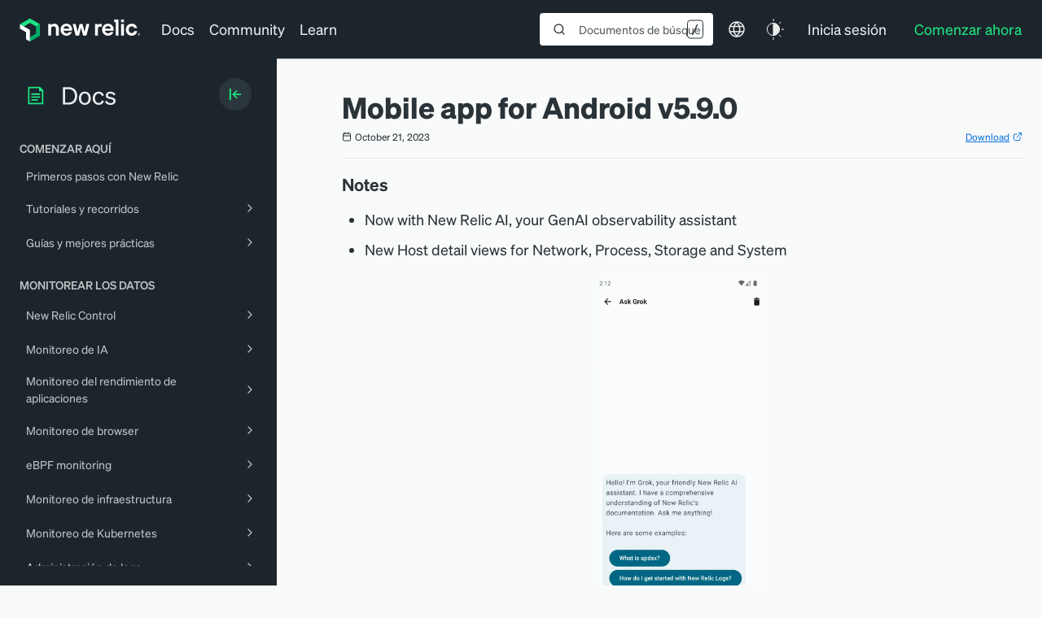

--- FILE ---
content_type: text/html; charset=utf-8
request_url: https://www.google.com/recaptcha/api2/anchor?ar=1&k=6LeGFt8UAAAAANfnpE8si2Z6NnAqYKnPAYgMpStu&co=aHR0cHM6Ly9kb2NzLm5ld3JlbGljLmNvbTo0NDM.&hl=en&v=PoyoqOPhxBO7pBk68S4YbpHZ&size=invisible&anchor-ms=20000&execute-ms=30000&cb=egh17rj3ad69
body_size: 48522
content:
<!DOCTYPE HTML><html dir="ltr" lang="en"><head><meta http-equiv="Content-Type" content="text/html; charset=UTF-8">
<meta http-equiv="X-UA-Compatible" content="IE=edge">
<title>reCAPTCHA</title>
<style type="text/css">
/* cyrillic-ext */
@font-face {
  font-family: 'Roboto';
  font-style: normal;
  font-weight: 400;
  font-stretch: 100%;
  src: url(//fonts.gstatic.com/s/roboto/v48/KFO7CnqEu92Fr1ME7kSn66aGLdTylUAMa3GUBHMdazTgWw.woff2) format('woff2');
  unicode-range: U+0460-052F, U+1C80-1C8A, U+20B4, U+2DE0-2DFF, U+A640-A69F, U+FE2E-FE2F;
}
/* cyrillic */
@font-face {
  font-family: 'Roboto';
  font-style: normal;
  font-weight: 400;
  font-stretch: 100%;
  src: url(//fonts.gstatic.com/s/roboto/v48/KFO7CnqEu92Fr1ME7kSn66aGLdTylUAMa3iUBHMdazTgWw.woff2) format('woff2');
  unicode-range: U+0301, U+0400-045F, U+0490-0491, U+04B0-04B1, U+2116;
}
/* greek-ext */
@font-face {
  font-family: 'Roboto';
  font-style: normal;
  font-weight: 400;
  font-stretch: 100%;
  src: url(//fonts.gstatic.com/s/roboto/v48/KFO7CnqEu92Fr1ME7kSn66aGLdTylUAMa3CUBHMdazTgWw.woff2) format('woff2');
  unicode-range: U+1F00-1FFF;
}
/* greek */
@font-face {
  font-family: 'Roboto';
  font-style: normal;
  font-weight: 400;
  font-stretch: 100%;
  src: url(//fonts.gstatic.com/s/roboto/v48/KFO7CnqEu92Fr1ME7kSn66aGLdTylUAMa3-UBHMdazTgWw.woff2) format('woff2');
  unicode-range: U+0370-0377, U+037A-037F, U+0384-038A, U+038C, U+038E-03A1, U+03A3-03FF;
}
/* math */
@font-face {
  font-family: 'Roboto';
  font-style: normal;
  font-weight: 400;
  font-stretch: 100%;
  src: url(//fonts.gstatic.com/s/roboto/v48/KFO7CnqEu92Fr1ME7kSn66aGLdTylUAMawCUBHMdazTgWw.woff2) format('woff2');
  unicode-range: U+0302-0303, U+0305, U+0307-0308, U+0310, U+0312, U+0315, U+031A, U+0326-0327, U+032C, U+032F-0330, U+0332-0333, U+0338, U+033A, U+0346, U+034D, U+0391-03A1, U+03A3-03A9, U+03B1-03C9, U+03D1, U+03D5-03D6, U+03F0-03F1, U+03F4-03F5, U+2016-2017, U+2034-2038, U+203C, U+2040, U+2043, U+2047, U+2050, U+2057, U+205F, U+2070-2071, U+2074-208E, U+2090-209C, U+20D0-20DC, U+20E1, U+20E5-20EF, U+2100-2112, U+2114-2115, U+2117-2121, U+2123-214F, U+2190, U+2192, U+2194-21AE, U+21B0-21E5, U+21F1-21F2, U+21F4-2211, U+2213-2214, U+2216-22FF, U+2308-230B, U+2310, U+2319, U+231C-2321, U+2336-237A, U+237C, U+2395, U+239B-23B7, U+23D0, U+23DC-23E1, U+2474-2475, U+25AF, U+25B3, U+25B7, U+25BD, U+25C1, U+25CA, U+25CC, U+25FB, U+266D-266F, U+27C0-27FF, U+2900-2AFF, U+2B0E-2B11, U+2B30-2B4C, U+2BFE, U+3030, U+FF5B, U+FF5D, U+1D400-1D7FF, U+1EE00-1EEFF;
}
/* symbols */
@font-face {
  font-family: 'Roboto';
  font-style: normal;
  font-weight: 400;
  font-stretch: 100%;
  src: url(//fonts.gstatic.com/s/roboto/v48/KFO7CnqEu92Fr1ME7kSn66aGLdTylUAMaxKUBHMdazTgWw.woff2) format('woff2');
  unicode-range: U+0001-000C, U+000E-001F, U+007F-009F, U+20DD-20E0, U+20E2-20E4, U+2150-218F, U+2190, U+2192, U+2194-2199, U+21AF, U+21E6-21F0, U+21F3, U+2218-2219, U+2299, U+22C4-22C6, U+2300-243F, U+2440-244A, U+2460-24FF, U+25A0-27BF, U+2800-28FF, U+2921-2922, U+2981, U+29BF, U+29EB, U+2B00-2BFF, U+4DC0-4DFF, U+FFF9-FFFB, U+10140-1018E, U+10190-1019C, U+101A0, U+101D0-101FD, U+102E0-102FB, U+10E60-10E7E, U+1D2C0-1D2D3, U+1D2E0-1D37F, U+1F000-1F0FF, U+1F100-1F1AD, U+1F1E6-1F1FF, U+1F30D-1F30F, U+1F315, U+1F31C, U+1F31E, U+1F320-1F32C, U+1F336, U+1F378, U+1F37D, U+1F382, U+1F393-1F39F, U+1F3A7-1F3A8, U+1F3AC-1F3AF, U+1F3C2, U+1F3C4-1F3C6, U+1F3CA-1F3CE, U+1F3D4-1F3E0, U+1F3ED, U+1F3F1-1F3F3, U+1F3F5-1F3F7, U+1F408, U+1F415, U+1F41F, U+1F426, U+1F43F, U+1F441-1F442, U+1F444, U+1F446-1F449, U+1F44C-1F44E, U+1F453, U+1F46A, U+1F47D, U+1F4A3, U+1F4B0, U+1F4B3, U+1F4B9, U+1F4BB, U+1F4BF, U+1F4C8-1F4CB, U+1F4D6, U+1F4DA, U+1F4DF, U+1F4E3-1F4E6, U+1F4EA-1F4ED, U+1F4F7, U+1F4F9-1F4FB, U+1F4FD-1F4FE, U+1F503, U+1F507-1F50B, U+1F50D, U+1F512-1F513, U+1F53E-1F54A, U+1F54F-1F5FA, U+1F610, U+1F650-1F67F, U+1F687, U+1F68D, U+1F691, U+1F694, U+1F698, U+1F6AD, U+1F6B2, U+1F6B9-1F6BA, U+1F6BC, U+1F6C6-1F6CF, U+1F6D3-1F6D7, U+1F6E0-1F6EA, U+1F6F0-1F6F3, U+1F6F7-1F6FC, U+1F700-1F7FF, U+1F800-1F80B, U+1F810-1F847, U+1F850-1F859, U+1F860-1F887, U+1F890-1F8AD, U+1F8B0-1F8BB, U+1F8C0-1F8C1, U+1F900-1F90B, U+1F93B, U+1F946, U+1F984, U+1F996, U+1F9E9, U+1FA00-1FA6F, U+1FA70-1FA7C, U+1FA80-1FA89, U+1FA8F-1FAC6, U+1FACE-1FADC, U+1FADF-1FAE9, U+1FAF0-1FAF8, U+1FB00-1FBFF;
}
/* vietnamese */
@font-face {
  font-family: 'Roboto';
  font-style: normal;
  font-weight: 400;
  font-stretch: 100%;
  src: url(//fonts.gstatic.com/s/roboto/v48/KFO7CnqEu92Fr1ME7kSn66aGLdTylUAMa3OUBHMdazTgWw.woff2) format('woff2');
  unicode-range: U+0102-0103, U+0110-0111, U+0128-0129, U+0168-0169, U+01A0-01A1, U+01AF-01B0, U+0300-0301, U+0303-0304, U+0308-0309, U+0323, U+0329, U+1EA0-1EF9, U+20AB;
}
/* latin-ext */
@font-face {
  font-family: 'Roboto';
  font-style: normal;
  font-weight: 400;
  font-stretch: 100%;
  src: url(//fonts.gstatic.com/s/roboto/v48/KFO7CnqEu92Fr1ME7kSn66aGLdTylUAMa3KUBHMdazTgWw.woff2) format('woff2');
  unicode-range: U+0100-02BA, U+02BD-02C5, U+02C7-02CC, U+02CE-02D7, U+02DD-02FF, U+0304, U+0308, U+0329, U+1D00-1DBF, U+1E00-1E9F, U+1EF2-1EFF, U+2020, U+20A0-20AB, U+20AD-20C0, U+2113, U+2C60-2C7F, U+A720-A7FF;
}
/* latin */
@font-face {
  font-family: 'Roboto';
  font-style: normal;
  font-weight: 400;
  font-stretch: 100%;
  src: url(//fonts.gstatic.com/s/roboto/v48/KFO7CnqEu92Fr1ME7kSn66aGLdTylUAMa3yUBHMdazQ.woff2) format('woff2');
  unicode-range: U+0000-00FF, U+0131, U+0152-0153, U+02BB-02BC, U+02C6, U+02DA, U+02DC, U+0304, U+0308, U+0329, U+2000-206F, U+20AC, U+2122, U+2191, U+2193, U+2212, U+2215, U+FEFF, U+FFFD;
}
/* cyrillic-ext */
@font-face {
  font-family: 'Roboto';
  font-style: normal;
  font-weight: 500;
  font-stretch: 100%;
  src: url(//fonts.gstatic.com/s/roboto/v48/KFO7CnqEu92Fr1ME7kSn66aGLdTylUAMa3GUBHMdazTgWw.woff2) format('woff2');
  unicode-range: U+0460-052F, U+1C80-1C8A, U+20B4, U+2DE0-2DFF, U+A640-A69F, U+FE2E-FE2F;
}
/* cyrillic */
@font-face {
  font-family: 'Roboto';
  font-style: normal;
  font-weight: 500;
  font-stretch: 100%;
  src: url(//fonts.gstatic.com/s/roboto/v48/KFO7CnqEu92Fr1ME7kSn66aGLdTylUAMa3iUBHMdazTgWw.woff2) format('woff2');
  unicode-range: U+0301, U+0400-045F, U+0490-0491, U+04B0-04B1, U+2116;
}
/* greek-ext */
@font-face {
  font-family: 'Roboto';
  font-style: normal;
  font-weight: 500;
  font-stretch: 100%;
  src: url(//fonts.gstatic.com/s/roboto/v48/KFO7CnqEu92Fr1ME7kSn66aGLdTylUAMa3CUBHMdazTgWw.woff2) format('woff2');
  unicode-range: U+1F00-1FFF;
}
/* greek */
@font-face {
  font-family: 'Roboto';
  font-style: normal;
  font-weight: 500;
  font-stretch: 100%;
  src: url(//fonts.gstatic.com/s/roboto/v48/KFO7CnqEu92Fr1ME7kSn66aGLdTylUAMa3-UBHMdazTgWw.woff2) format('woff2');
  unicode-range: U+0370-0377, U+037A-037F, U+0384-038A, U+038C, U+038E-03A1, U+03A3-03FF;
}
/* math */
@font-face {
  font-family: 'Roboto';
  font-style: normal;
  font-weight: 500;
  font-stretch: 100%;
  src: url(//fonts.gstatic.com/s/roboto/v48/KFO7CnqEu92Fr1ME7kSn66aGLdTylUAMawCUBHMdazTgWw.woff2) format('woff2');
  unicode-range: U+0302-0303, U+0305, U+0307-0308, U+0310, U+0312, U+0315, U+031A, U+0326-0327, U+032C, U+032F-0330, U+0332-0333, U+0338, U+033A, U+0346, U+034D, U+0391-03A1, U+03A3-03A9, U+03B1-03C9, U+03D1, U+03D5-03D6, U+03F0-03F1, U+03F4-03F5, U+2016-2017, U+2034-2038, U+203C, U+2040, U+2043, U+2047, U+2050, U+2057, U+205F, U+2070-2071, U+2074-208E, U+2090-209C, U+20D0-20DC, U+20E1, U+20E5-20EF, U+2100-2112, U+2114-2115, U+2117-2121, U+2123-214F, U+2190, U+2192, U+2194-21AE, U+21B0-21E5, U+21F1-21F2, U+21F4-2211, U+2213-2214, U+2216-22FF, U+2308-230B, U+2310, U+2319, U+231C-2321, U+2336-237A, U+237C, U+2395, U+239B-23B7, U+23D0, U+23DC-23E1, U+2474-2475, U+25AF, U+25B3, U+25B7, U+25BD, U+25C1, U+25CA, U+25CC, U+25FB, U+266D-266F, U+27C0-27FF, U+2900-2AFF, U+2B0E-2B11, U+2B30-2B4C, U+2BFE, U+3030, U+FF5B, U+FF5D, U+1D400-1D7FF, U+1EE00-1EEFF;
}
/* symbols */
@font-face {
  font-family: 'Roboto';
  font-style: normal;
  font-weight: 500;
  font-stretch: 100%;
  src: url(//fonts.gstatic.com/s/roboto/v48/KFO7CnqEu92Fr1ME7kSn66aGLdTylUAMaxKUBHMdazTgWw.woff2) format('woff2');
  unicode-range: U+0001-000C, U+000E-001F, U+007F-009F, U+20DD-20E0, U+20E2-20E4, U+2150-218F, U+2190, U+2192, U+2194-2199, U+21AF, U+21E6-21F0, U+21F3, U+2218-2219, U+2299, U+22C4-22C6, U+2300-243F, U+2440-244A, U+2460-24FF, U+25A0-27BF, U+2800-28FF, U+2921-2922, U+2981, U+29BF, U+29EB, U+2B00-2BFF, U+4DC0-4DFF, U+FFF9-FFFB, U+10140-1018E, U+10190-1019C, U+101A0, U+101D0-101FD, U+102E0-102FB, U+10E60-10E7E, U+1D2C0-1D2D3, U+1D2E0-1D37F, U+1F000-1F0FF, U+1F100-1F1AD, U+1F1E6-1F1FF, U+1F30D-1F30F, U+1F315, U+1F31C, U+1F31E, U+1F320-1F32C, U+1F336, U+1F378, U+1F37D, U+1F382, U+1F393-1F39F, U+1F3A7-1F3A8, U+1F3AC-1F3AF, U+1F3C2, U+1F3C4-1F3C6, U+1F3CA-1F3CE, U+1F3D4-1F3E0, U+1F3ED, U+1F3F1-1F3F3, U+1F3F5-1F3F7, U+1F408, U+1F415, U+1F41F, U+1F426, U+1F43F, U+1F441-1F442, U+1F444, U+1F446-1F449, U+1F44C-1F44E, U+1F453, U+1F46A, U+1F47D, U+1F4A3, U+1F4B0, U+1F4B3, U+1F4B9, U+1F4BB, U+1F4BF, U+1F4C8-1F4CB, U+1F4D6, U+1F4DA, U+1F4DF, U+1F4E3-1F4E6, U+1F4EA-1F4ED, U+1F4F7, U+1F4F9-1F4FB, U+1F4FD-1F4FE, U+1F503, U+1F507-1F50B, U+1F50D, U+1F512-1F513, U+1F53E-1F54A, U+1F54F-1F5FA, U+1F610, U+1F650-1F67F, U+1F687, U+1F68D, U+1F691, U+1F694, U+1F698, U+1F6AD, U+1F6B2, U+1F6B9-1F6BA, U+1F6BC, U+1F6C6-1F6CF, U+1F6D3-1F6D7, U+1F6E0-1F6EA, U+1F6F0-1F6F3, U+1F6F7-1F6FC, U+1F700-1F7FF, U+1F800-1F80B, U+1F810-1F847, U+1F850-1F859, U+1F860-1F887, U+1F890-1F8AD, U+1F8B0-1F8BB, U+1F8C0-1F8C1, U+1F900-1F90B, U+1F93B, U+1F946, U+1F984, U+1F996, U+1F9E9, U+1FA00-1FA6F, U+1FA70-1FA7C, U+1FA80-1FA89, U+1FA8F-1FAC6, U+1FACE-1FADC, U+1FADF-1FAE9, U+1FAF0-1FAF8, U+1FB00-1FBFF;
}
/* vietnamese */
@font-face {
  font-family: 'Roboto';
  font-style: normal;
  font-weight: 500;
  font-stretch: 100%;
  src: url(//fonts.gstatic.com/s/roboto/v48/KFO7CnqEu92Fr1ME7kSn66aGLdTylUAMa3OUBHMdazTgWw.woff2) format('woff2');
  unicode-range: U+0102-0103, U+0110-0111, U+0128-0129, U+0168-0169, U+01A0-01A1, U+01AF-01B0, U+0300-0301, U+0303-0304, U+0308-0309, U+0323, U+0329, U+1EA0-1EF9, U+20AB;
}
/* latin-ext */
@font-face {
  font-family: 'Roboto';
  font-style: normal;
  font-weight: 500;
  font-stretch: 100%;
  src: url(//fonts.gstatic.com/s/roboto/v48/KFO7CnqEu92Fr1ME7kSn66aGLdTylUAMa3KUBHMdazTgWw.woff2) format('woff2');
  unicode-range: U+0100-02BA, U+02BD-02C5, U+02C7-02CC, U+02CE-02D7, U+02DD-02FF, U+0304, U+0308, U+0329, U+1D00-1DBF, U+1E00-1E9F, U+1EF2-1EFF, U+2020, U+20A0-20AB, U+20AD-20C0, U+2113, U+2C60-2C7F, U+A720-A7FF;
}
/* latin */
@font-face {
  font-family: 'Roboto';
  font-style: normal;
  font-weight: 500;
  font-stretch: 100%;
  src: url(//fonts.gstatic.com/s/roboto/v48/KFO7CnqEu92Fr1ME7kSn66aGLdTylUAMa3yUBHMdazQ.woff2) format('woff2');
  unicode-range: U+0000-00FF, U+0131, U+0152-0153, U+02BB-02BC, U+02C6, U+02DA, U+02DC, U+0304, U+0308, U+0329, U+2000-206F, U+20AC, U+2122, U+2191, U+2193, U+2212, U+2215, U+FEFF, U+FFFD;
}
/* cyrillic-ext */
@font-face {
  font-family: 'Roboto';
  font-style: normal;
  font-weight: 900;
  font-stretch: 100%;
  src: url(//fonts.gstatic.com/s/roboto/v48/KFO7CnqEu92Fr1ME7kSn66aGLdTylUAMa3GUBHMdazTgWw.woff2) format('woff2');
  unicode-range: U+0460-052F, U+1C80-1C8A, U+20B4, U+2DE0-2DFF, U+A640-A69F, U+FE2E-FE2F;
}
/* cyrillic */
@font-face {
  font-family: 'Roboto';
  font-style: normal;
  font-weight: 900;
  font-stretch: 100%;
  src: url(//fonts.gstatic.com/s/roboto/v48/KFO7CnqEu92Fr1ME7kSn66aGLdTylUAMa3iUBHMdazTgWw.woff2) format('woff2');
  unicode-range: U+0301, U+0400-045F, U+0490-0491, U+04B0-04B1, U+2116;
}
/* greek-ext */
@font-face {
  font-family: 'Roboto';
  font-style: normal;
  font-weight: 900;
  font-stretch: 100%;
  src: url(//fonts.gstatic.com/s/roboto/v48/KFO7CnqEu92Fr1ME7kSn66aGLdTylUAMa3CUBHMdazTgWw.woff2) format('woff2');
  unicode-range: U+1F00-1FFF;
}
/* greek */
@font-face {
  font-family: 'Roboto';
  font-style: normal;
  font-weight: 900;
  font-stretch: 100%;
  src: url(//fonts.gstatic.com/s/roboto/v48/KFO7CnqEu92Fr1ME7kSn66aGLdTylUAMa3-UBHMdazTgWw.woff2) format('woff2');
  unicode-range: U+0370-0377, U+037A-037F, U+0384-038A, U+038C, U+038E-03A1, U+03A3-03FF;
}
/* math */
@font-face {
  font-family: 'Roboto';
  font-style: normal;
  font-weight: 900;
  font-stretch: 100%;
  src: url(//fonts.gstatic.com/s/roboto/v48/KFO7CnqEu92Fr1ME7kSn66aGLdTylUAMawCUBHMdazTgWw.woff2) format('woff2');
  unicode-range: U+0302-0303, U+0305, U+0307-0308, U+0310, U+0312, U+0315, U+031A, U+0326-0327, U+032C, U+032F-0330, U+0332-0333, U+0338, U+033A, U+0346, U+034D, U+0391-03A1, U+03A3-03A9, U+03B1-03C9, U+03D1, U+03D5-03D6, U+03F0-03F1, U+03F4-03F5, U+2016-2017, U+2034-2038, U+203C, U+2040, U+2043, U+2047, U+2050, U+2057, U+205F, U+2070-2071, U+2074-208E, U+2090-209C, U+20D0-20DC, U+20E1, U+20E5-20EF, U+2100-2112, U+2114-2115, U+2117-2121, U+2123-214F, U+2190, U+2192, U+2194-21AE, U+21B0-21E5, U+21F1-21F2, U+21F4-2211, U+2213-2214, U+2216-22FF, U+2308-230B, U+2310, U+2319, U+231C-2321, U+2336-237A, U+237C, U+2395, U+239B-23B7, U+23D0, U+23DC-23E1, U+2474-2475, U+25AF, U+25B3, U+25B7, U+25BD, U+25C1, U+25CA, U+25CC, U+25FB, U+266D-266F, U+27C0-27FF, U+2900-2AFF, U+2B0E-2B11, U+2B30-2B4C, U+2BFE, U+3030, U+FF5B, U+FF5D, U+1D400-1D7FF, U+1EE00-1EEFF;
}
/* symbols */
@font-face {
  font-family: 'Roboto';
  font-style: normal;
  font-weight: 900;
  font-stretch: 100%;
  src: url(//fonts.gstatic.com/s/roboto/v48/KFO7CnqEu92Fr1ME7kSn66aGLdTylUAMaxKUBHMdazTgWw.woff2) format('woff2');
  unicode-range: U+0001-000C, U+000E-001F, U+007F-009F, U+20DD-20E0, U+20E2-20E4, U+2150-218F, U+2190, U+2192, U+2194-2199, U+21AF, U+21E6-21F0, U+21F3, U+2218-2219, U+2299, U+22C4-22C6, U+2300-243F, U+2440-244A, U+2460-24FF, U+25A0-27BF, U+2800-28FF, U+2921-2922, U+2981, U+29BF, U+29EB, U+2B00-2BFF, U+4DC0-4DFF, U+FFF9-FFFB, U+10140-1018E, U+10190-1019C, U+101A0, U+101D0-101FD, U+102E0-102FB, U+10E60-10E7E, U+1D2C0-1D2D3, U+1D2E0-1D37F, U+1F000-1F0FF, U+1F100-1F1AD, U+1F1E6-1F1FF, U+1F30D-1F30F, U+1F315, U+1F31C, U+1F31E, U+1F320-1F32C, U+1F336, U+1F378, U+1F37D, U+1F382, U+1F393-1F39F, U+1F3A7-1F3A8, U+1F3AC-1F3AF, U+1F3C2, U+1F3C4-1F3C6, U+1F3CA-1F3CE, U+1F3D4-1F3E0, U+1F3ED, U+1F3F1-1F3F3, U+1F3F5-1F3F7, U+1F408, U+1F415, U+1F41F, U+1F426, U+1F43F, U+1F441-1F442, U+1F444, U+1F446-1F449, U+1F44C-1F44E, U+1F453, U+1F46A, U+1F47D, U+1F4A3, U+1F4B0, U+1F4B3, U+1F4B9, U+1F4BB, U+1F4BF, U+1F4C8-1F4CB, U+1F4D6, U+1F4DA, U+1F4DF, U+1F4E3-1F4E6, U+1F4EA-1F4ED, U+1F4F7, U+1F4F9-1F4FB, U+1F4FD-1F4FE, U+1F503, U+1F507-1F50B, U+1F50D, U+1F512-1F513, U+1F53E-1F54A, U+1F54F-1F5FA, U+1F610, U+1F650-1F67F, U+1F687, U+1F68D, U+1F691, U+1F694, U+1F698, U+1F6AD, U+1F6B2, U+1F6B9-1F6BA, U+1F6BC, U+1F6C6-1F6CF, U+1F6D3-1F6D7, U+1F6E0-1F6EA, U+1F6F0-1F6F3, U+1F6F7-1F6FC, U+1F700-1F7FF, U+1F800-1F80B, U+1F810-1F847, U+1F850-1F859, U+1F860-1F887, U+1F890-1F8AD, U+1F8B0-1F8BB, U+1F8C0-1F8C1, U+1F900-1F90B, U+1F93B, U+1F946, U+1F984, U+1F996, U+1F9E9, U+1FA00-1FA6F, U+1FA70-1FA7C, U+1FA80-1FA89, U+1FA8F-1FAC6, U+1FACE-1FADC, U+1FADF-1FAE9, U+1FAF0-1FAF8, U+1FB00-1FBFF;
}
/* vietnamese */
@font-face {
  font-family: 'Roboto';
  font-style: normal;
  font-weight: 900;
  font-stretch: 100%;
  src: url(//fonts.gstatic.com/s/roboto/v48/KFO7CnqEu92Fr1ME7kSn66aGLdTylUAMa3OUBHMdazTgWw.woff2) format('woff2');
  unicode-range: U+0102-0103, U+0110-0111, U+0128-0129, U+0168-0169, U+01A0-01A1, U+01AF-01B0, U+0300-0301, U+0303-0304, U+0308-0309, U+0323, U+0329, U+1EA0-1EF9, U+20AB;
}
/* latin-ext */
@font-face {
  font-family: 'Roboto';
  font-style: normal;
  font-weight: 900;
  font-stretch: 100%;
  src: url(//fonts.gstatic.com/s/roboto/v48/KFO7CnqEu92Fr1ME7kSn66aGLdTylUAMa3KUBHMdazTgWw.woff2) format('woff2');
  unicode-range: U+0100-02BA, U+02BD-02C5, U+02C7-02CC, U+02CE-02D7, U+02DD-02FF, U+0304, U+0308, U+0329, U+1D00-1DBF, U+1E00-1E9F, U+1EF2-1EFF, U+2020, U+20A0-20AB, U+20AD-20C0, U+2113, U+2C60-2C7F, U+A720-A7FF;
}
/* latin */
@font-face {
  font-family: 'Roboto';
  font-style: normal;
  font-weight: 900;
  font-stretch: 100%;
  src: url(//fonts.gstatic.com/s/roboto/v48/KFO7CnqEu92Fr1ME7kSn66aGLdTylUAMa3yUBHMdazQ.woff2) format('woff2');
  unicode-range: U+0000-00FF, U+0131, U+0152-0153, U+02BB-02BC, U+02C6, U+02DA, U+02DC, U+0304, U+0308, U+0329, U+2000-206F, U+20AC, U+2122, U+2191, U+2193, U+2212, U+2215, U+FEFF, U+FFFD;
}

</style>
<link rel="stylesheet" type="text/css" href="https://www.gstatic.com/recaptcha/releases/PoyoqOPhxBO7pBk68S4YbpHZ/styles__ltr.css">
<script nonce="VHTXyhuE5xotHyRhhXlGfA" type="text/javascript">window['__recaptcha_api'] = 'https://www.google.com/recaptcha/api2/';</script>
<script type="text/javascript" src="https://www.gstatic.com/recaptcha/releases/PoyoqOPhxBO7pBk68S4YbpHZ/recaptcha__en.js" nonce="VHTXyhuE5xotHyRhhXlGfA">
      
    </script></head>
<body><div id="rc-anchor-alert" class="rc-anchor-alert"></div>
<input type="hidden" id="recaptcha-token" value="[base64]">
<script type="text/javascript" nonce="VHTXyhuE5xotHyRhhXlGfA">
      recaptcha.anchor.Main.init("[\x22ainput\x22,[\x22bgdata\x22,\x22\x22,\[base64]/[base64]/[base64]/KE4oMTI0LHYsdi5HKSxMWihsLHYpKTpOKDEyNCx2LGwpLFYpLHYpLFQpKSxGKDE3MSx2KX0scjc9ZnVuY3Rpb24obCl7cmV0dXJuIGx9LEM9ZnVuY3Rpb24obCxWLHYpe04odixsLFYpLFZbYWtdPTI3OTZ9LG49ZnVuY3Rpb24obCxWKXtWLlg9KChWLlg/[base64]/[base64]/[base64]/[base64]/[base64]/[base64]/[base64]/[base64]/[base64]/[base64]/[base64]\\u003d\x22,\[base64]\\u003d\\u003d\x22,\[base64]/DqyBIOcKRw7nCtR9hVX/[base64]/Di3kaw4pLMggrUBtCwrFhw43ClQLDsxbCjUt3w4EMwpA3w6dFX8KoHEfDlkjDqsKIwo5HLklowq/[base64]/DoA1Bw5jCuBzCnwllWzvCp8OWcU7CpcOTWMOzwqYNwpnCkWVJwoASw5Viw6HCpsOgT3/Ch8Kaw5vDhDvDr8OHw4vDgMKPXsKRw7fDpxApOsOxw7xjFl8PwprDixvDqTcJMmrClBnCmkhAPsONJwEywq4vw6tdwqHCkQfDmjTClcOcaFF0d8O/ehHDsH0xDE0+wrrDksOyJyx0ScKpf8K+w4Izw6LDhMOGw7RvPjUZLG5vG8Ose8KtVcOPBwHDn3nDsmzCv1J6GD0DwqFgFELDgF0cDsKxwrcFV8O0wpNjwp1Rw7TCrcKRwr3DjRDDp2XCqx9dw5dYw6DDi8O/w5PCkRc+woPDn2bCgcKIw5Yvw6bCg0TCnhFJLCgjOCvCqMK1wph4wovDulHDm8Oswo4mw73DosKJZMKXDMOBOxHCow0Sw4/Cg8OzwrPDtcO0TcOVeAoTwoVWN2HCkMOOwp9sw6bDtinDglXCpMO/Q8OJw6Msw6lQdmDCjFnDnwxFUTLCmkfDlMKkAxzDmVBXw43CncKcw7TDjTFpw4tBImTCrQ19w7TDo8OHGMOGOTkeBVTCgzrCg8ORwpPDucOfwrvDgsO9wqZWw5LCmMOfchAmwqJMwpjCnG/DjMObw5tKcMOdw5kAI8KMw4l9w4IuJnnDjcKCMMOaT8Ouw6PDk8KNwoNAV1cbw4fDvUpJVkrDnsOOPxZqwqLDksKIwpotfcOdGltrNsKwJMOYwoTCoMK/PMK6w5HDisKuY8K2IsOAagFjw6w/TTAvc8OcO1ogNBzChcKSw5I1WllfEsKqw6PCrww3F0F9NsOpw6nCtcOewp/[base64]/Gj/DgsOeOsO6Z3/CpUnDqMObP3AhLMK2LsKQLDkwcMO/E8ORc8KUB8OaByYyCGMNW8OLUTwbdD7DvkZzwptrbB8RB8OsXWXCulRYw7hRw5F3TVlnw6jCn8KoTU54wrtDw71Xw6DDnz/[base64]/[base64]/[base64]/wpITw6ZZwrh1wp7CosOZGsKkdMOleGdGbFg1wrBiC8KjUsOgSMO/w7E1w5oiw5nCtxRZcsOQw6LCgsOJwq8cwo3ClH/DpMO+fsKZLF80clnDssOGw4PDtsOAwqfCnT7DlUwDwpEUc8KkwrHDuBbCmMKWLMKlXz3DgcO2YEc8wpDDrcKhTWPCuhAYwoPDkFA+D2Z/XW43wqZFUSpew7vCsBBIMUnDhU/[base64]/R8K9wqpqw6gfR8Khw549w5vCsMOENnDCt8Ktw4pswrVxw6rCj8OjIV17DcKMPsKnD0XDvgbDlcOnwocEwo9FwqHCgVUHT3TCt8Khwr/[base64]/[base64]/CnQPDp8OpwpJKHMK8VsOiGUQ8XMONw7fCjcKUw6Y0wqjDsQHCuMOJYCjDkcOnXF1hwpHCmcKqwqAWwrjCoTXDhsO+w75BwqPCn8KJHcK7w4sTVkQJC0DChMKJAsKRw7TCnEvDm8KGwo/CuMKhwpDDpSUmBhTCkhXDuF0eGSxvwq0sEsKzFFdIw7/[base64]/DrwMmwp5Ec8OCwpvDmsKJWsKfw4cow4TDtkQmGi4WLXcxNFrCucOJwpdcc2vDs8OlPxrCvkxzw7LDncKcwoTClsKQaDchPCVYbGEWWn7DmMOwGC0Wwo3DlyvDtcOlNiNPw7Yiw4htwrHCisOTw4B/[base64]/Dhy5KHFUJw4Rfwo0OTsK1cmvDgxpuWUjDrsOzwqpORcKGSsK9woYdbMOgw6xlGWJAwqzDm8KEZ1bDusOcw5jDhsOpS3Zmw4JHOyVeOxnDshdldV16wojCnEMDLT1wUcO5w77Dk8ODwoXCuGF9DgjCtsK+HMKJBcO/w53CiCk2w5hCclnDrgMmw4nCrH0ow5rDtQjCi8OPasKmw6MVw59xwpk9wrRjw5llw4XCqToHHMKQRMKxBVHCnlHCtWIrTzoLwrYww4EMwpFTw6Nww6vCssKfVsKywr/Csw9iw5s3wpvCmB8Bwr1/w53CkcOZHC7CnzJTG8OfwpQjw7UCw6TCsnfDgMK1wr8ZM1plwrocw4VewqBoDnQcwrDDhMKlSMOuw4zCu2cRwpU3cAdow4TCuMKqw61qw57DgR0Xw6HDpy5SEsODYMOuw5/CqzJbw6jDjWghW0TDuRoFw7VGw4rDgAI+wpQvFSfCqcKPwr7CqXrDtMOJw64YYcK9NMKfSBArwoDDrBbCr8KteSNNQhMyez7CoTA8X3x5w6AfeQccWcKkwqkrw4jCsMOpw4PDrMOyDiwowqbCr8KCNlw5wo/CgXkWdcORBXR+ZT/DucOOw5fCmsOxTsOtLWR/[base64]/CEIvT8OdbxjChcO2JwPDnsOow4tlwpgRN8OIw75NWcOUSCZ4QsORwpDDvTFlw4bCihfDpzPCjVjDqsOYwqJLw77ClgPDngpFw5YiwoHDhsOjwqkPSgrDmMKdbWFxSWRswpB3GV/DpcOlHMK1HmZAwqBJwpNDPcKfGsOLw7XDjcOTw4nDgSE/AsKLGHvDh2d3FActwolmXUA+U8K0EURcQ3Z3YzJ6a1k6U8OGQThDwqbCvUzDgMOkwqwFw7DDoQPCuG9wYcONw5DCmVo+BMK+MTXCvsOiwptJw7jCjWhOwqvCiMO+w4jDscOAY8KpwqzDmw5mFcOgwoY0wokFwqZTKkcjQ18DLcO4wozDpcK/CMO1wqzCpjNaw6LClHUSwrtKw7UBw7M4DcOVNMOtwpIiV8ODwqE8Sj9IwoxwF1llw7IHLMOgwpPClBbCjMK7w6jCmRzCo3/[base64]/[base64]/DlkHDpMKTw5B6w6UOL8OFU33Cu8KQwpVrU3/DosKMTiPDjMKPHMODwpPCh1MFwoHCpUpvw4krG8OPHU7Cl2zDogjCscKgH8O+wpUeccOrNcOdAMO2JMKkYAfCtCtcC8KqWMKdCRQowr/CtMOTwplXEsO9b37Do8KLw7TCrVoTKMO2wqkYw58Jw4TClkgbO8KcwqtWPsOqw7UkUE1uwqjDgcKiO8K6wovCl8K0KMKOFi7Dv8OFwrxgwrHDkMKKwqrDv8KQf8OtIVgPwoMLT8K2TMOvMRkYwpECCyPDjBcfPXJ4w4LCl8Ojw6dnworDo8KgUSDCpX/CucKmEsObw7zCqFTCgcOeFMOuOMOYSEp0w7o5ZMONBsOVbsKZw4zDihfCvcKnw7A8BsOuG1jCoUoKwpxOe8O5GXtDNcKIw7dbdF7DuljDlVbDtBfDkFFQwpsFw4zDnS3CuwkNwolcwoDCtBjDv8OgDH/Cr1PClMOSwp/[base64]/DkgUjwrHCv8KiR8KFwppewofDhDglwpzCs8ONZsO2BsOIwrHCuMKbX8OOwq1Gw7rDh8ORbioyw63CnH1Ow4hdFjV/[base64]/[base64]/DtjzCo8OnV8KKw5nDm8ORwpXCncOvwpjCszTChcOwEsKLaz7Cm8OSB8Kuw6MoIW1/J8OwAMKkXyolVE3DpMKyw5DCusKwwqU9w4YkGAbDhHfDsGXDmMOTwqbDtn0Xw41tdh0fw77DqC3Dni5iCVjDnxlww7/DqADCmMKWwqTDtjnCpMOrw6ZpwpMew6t1woDCjsKUw4/[base64]/CqMOnYRLCu1fDg8K0ZsOLZ17DosOGPDMYG0IDfDBmwoPCsjzCmTFGwqrDti3CmhtdD8KDwrjDtmzDsFkxw57DrcOZMg/CtMOkU8ObOgEcdWjDuyBDw74KwpbDul7DkwIPw6LDkMKkZMOdKsKpw4nCncK1w6coWcOGCsKIeGnCjAfDgmANCiDCnsK7wo09Uldyw7/Dj343ZHrCt38DO8KXBkp8w7PCizLDv3l3w7p6wplTAT/[base64]/ClUtMZErCiGVRWcKQw7jCj8Kdw5/CgAPDt0saRhJVMk1CAVzDmETDisKcwoDCqMO7O8KQwo3CvsOra0nCjUnDs1zDu8OuCMO5wpPDnMOlw6bDjcKvIwQQwqJawqvCglxpw6TDpsOTw5FmwrxMwpXCq8OeYjfCrQ/[base64]/DmAzDkRIIw6Q2wqHDjcKTw4ojHsKYw7FXw6JfMgIFw4loflkXw63CtyrDpcOFCMO3O8O5RUM3RQJFwr/Ci8OLwpRvQsOcwoIuw5sbw5HCssOdUgdAN1LCs8Okw5/[base64]/bTbCn2zCt8KdwpnDm8OPE8KSwpvCmMOWNlY3YwAuTsKRXMOYw77DqWPCiAMnwpfCkMKhw7LDrg7DnnPDqzTCrUrCokktw5wVwqARw7JAwpjDhRdNw40Uw7vCq8OVJsKowodQa8Orw7PChFfCiUN3cX5rM8O+WUXCo8Kdw6x0ACfCp8K/cMODeSovwq53eCh6BTVowrFBbXQew6IEw5MebMKcw4tlXcOUwrbCsn13V8O5wozChsOYQcOFSMOWU3DDlsKMwqsAw4R0w6ZVR8O3w51Cw4fCpsKQPsK/[base64]/w47DsnsRw692w7pEwqPDqsKJwpnCsFMOwpbDtQ0xN8KtPjUGfcOQLWtfw5wVw4ZmcjPDuFTDlsO1w5tewqrDsMOPw6oFw6d9w5MFwovCr8OZRsOaNDtbKXvCncKowosLwqrDgsKlwpA2VjpyZlJ+w6hTVsO8wqswPcK/ciwHwqTCkMOkwobDhXV3w7s+wpjCjU3DujVTAsKcw4TDqMKdwqxdOC7DtAjDusOGwoJOwphmw5trw5VhwrATV1PDph1EUAEkCMKKannDmsOHDWvCnzAwIFV9wpw3woTCoA0Iwr0ROR/[base64]/Dk8Odwqt5wp8FDkUVbTnCsQjDuTDDlWfCs8KePcKxwpHDvSrCnXoZwo8+A8KwFAzCusKYwqDCkMKxLcKReUZxw7NQwoA7w69HwrweQ8KiJQV9Fyt+QMOyO1/[base64]/wrHDhsO3eWwYFAzDpsKPw4LCjkDCg8OZScKFMEnDisKMMRbCqCREGztORMOQwrrDr8K+w63DmTEbcsKZPVDDinQ0wq8wwrPCmsKmVxNyGMOIU8OeVErDvhXDusKrB1Z5OHotwrnCiXLDqF/ChC7DlsOFZcKtJ8KOwrnCm8OWN3xKw5fCssKKSgJtw6HDoMOLwpbDqsO0WcKQZWF7w6ggwpI9wpHDucORwpkPHm/Cg8KNw7glaSMrwq89K8K+fSXCikdsXmh1w7Y2QsORHcKnw6gKw75+BsKWfB9pwq4hwqvDnMKtB2B+w4LCmsKdwqXDuMOJZVfDpSABw73DuCIta8OVKFUDTEXDmybChF9JwoszH3ZUwrQjWsKWCyJkw4PCoDLDqMKuwp5bwqjDr8KDwqTCtRtDM8OnwqbCvsK/O8K9dVvCkhfDr2fDh8OOb8KPw6odwrHDjxQawqtJwq7Cgk4gw7HDom3Di8OUwpzDjsK/GMKhQz5Jw7nDoiN9EcKIwp9QwrBCwp4LPwtxS8Kew5BsES1Jw69Ow7DDpHEOfcOsS00LIVDCvHzDpzF3wqB8w67DnMO3I8OCcHRQUsOEEsO7wqYvwphNOiXDoQl8A8KfaiTCrWnDvsO1wpQ4U8K/ZcOawoAMwrxWw6zDqCtbw4V7wrB3S8OGMlUywpPCgsKSKDPCkcO8w45vwrlRwpoGQF3DlS3DpHPDiB5+LBxgb8K9McOMw6kNMQLDgcKww6rCtcK7NVTDthvCosOCNMKAFyDCicO/w4Mlw4EYw7vDnkwjwqnCllfCn8KWwrNXGT9gw4wCwpfDocO2VBPDuzLCvsKxQMOISWcJwprDkDzDnCQFB8Knw4UPQsKnclJhw54LOsOAW8KpUcOaFnQWwqkEwpLDhcOTwpTDg8Ouwq5lwpnDjcOMQsO3TcKUMl/[base64]/wqpRw6HDncOKwoleVsKnw7TCp8Olw6HDqUrDpAZOw47CpcKywqXDqsOgfMKBw5otOV9sWcKBw5DDp3laIx7Cg8KndVQWw7PDtQBQw7dxUcKGbMKsOcOBEjNSL8K7w7PCiE0/[base64]/CliLDuG8uw61wLH7Dn3NCw6zDjU7CsQnCuMOtwqnCu8KrX8K1woxJwrAyTmdXHHRYw6Vew63CkHvDuMOmwq7ClMK1wpHDm8KTLwpvPxMjb2RSHCfDtMKwwoMDw6FMI8O9S8O5w4bCl8OcBcOnwpfCoX0XPMO4OTLCiUYUwqXDvV3Cmjo4CMKowoY8w5/CqBBlCx7ClcKuw40GU8Kaw6rDhMKeXcOYwpQuRzvCi0nDrxpkw6fClntvAsKIAFHCqhhNwqEmUcKxBcOxFMKBc2w5wpoYwqZww60Vw7pqw67DjAovWHY+GcKmw758LMObwp/[base64]/w6TClcKLSyzCh3zDuSrCsXgvHMO9FcOtw4/DscOXwoEdwqJOf05YGsO8wpMnJ8OpdifCpcKuLVXDkg1EaWpddlnDocKnw5cqUDXDisKUW0DCjQfClsKBwoBeNMOsw6nClsOTXcOJB3nDh8KPw5kgwp/ClcOXw77Dk17CpHwCw6srwp4Xw6XChMOOwq3DnsOLasOhLMOUw5sRwr3DlsKCw55PwrPCqjwdNMOGBsKZY3XDs8OlCWTCh8K3w7lxw4kkw706e8KQT8Kywrs8w63Co0nDl8K3wrXCgMOELxYnwpEIGMKiKcKIBcOUN8OUWwfDtC0Tw6rDgsOMwoTCpUl/F8KyTkgZc8Onw4N3wrpWLBnDuCpEw6JYwpDCnMOPw5hVFcOwworDlMOBFGLDosK6w4wOwp9Ww6ggY8Ksw5FIwoBqUVLDggzCl8Kjw6Apw5wSwp7CmsKxBsOYdCbDm8KBE8ObGDnCpMKMFlPDiHZPPjjDnh3CuAoqe8KGHMK8wq/[base64]/[base64]/O3MEBsKLwqvDpF1SwoLCnxjDphokw7ZxIB8rw5/Dl25HWEDDrDcpw4PClyTCgVEWw7ZkOsOEw4LDqTHDgMKTwo4qwp/CsAxrwrFTCMODQ8ORGsOYc1vDty9vIlE+LsO4Axk0w7fCu0rDm8K7w7/[base64]/[base64]/wpMhwrtzw5VIw7HDjMOPw6HDu8KzSELDlywGBnt3Kxkawoxrw5gtwrF2w5J6CCrCoRDCucKIwpwGw4Vewo3CmUg0w4jCqgXDq8Kyw5jConrCvRbCpsOvMBNlEcOjw7p5w6vCu8ObwrcZw7xhw60NeMOswpPDl8KtGT7CoMOJwrdkwoDChm0kwq/DoMOnOwU/AgjDsTkQe8KEcD/[base64]/YRERwoHCvcKww6bCocKmw58dSSxFTUsowpXCuHHDiHHDu8OOw5XDqcK4ElfDnHTCk8ORw4XDiMKrw4YPOwTCogc9GzjCj8OVGVjCnVXCmcOMwr3CpmsceSo1wr7DrnzCkDtkK1lawoLDsTFDTTx7OsKoQMOoPifDvsKHRMOlw4hjSDB9wqjCj8OcJcO/Kh8REMKLw4fDjg3DuV5mwqDDvcOtwpbCtMOiw4bCrcO6wqQgw4TCtcKEIsK/wpLCsglwwrN/XW/CucKpw7PDlcOZWMOAYEnDvMO1Uz3DklfDv8KAw7wbUsKFw6/DhwnCu8K7Vl9VKMK/RcOMwofCr8KPwroQwpPDmmAFw6TDq8OLw5BoE8OufcKdc1jCt8OQE8KCwo0vG2QpY8Khw5xcwrxeCsK+FcK8w7PCswzCp8KLL8OIbW/DhcOkZsKyFMKfw4gAwo3CvsKBQA4bMsOdZUJew4tgw5oIUSwyOsOkdzIzesKjEn3DsXjCtcO0w5Z5w4jCtsK9w7HCrMKgQFAlwodsScKTXSTDssKUw6VpdTw7wp/CpCTCsxsCB8KdwoNrw78URsOlX8OWwqPDtXErTxdYf1bDuWfDu37CocKbw5jDhcOQCMOsMgxVw53DjgI5RcKlwrPDmGQSB33CoTZSwqtUIsKVGG/[base64]/DqcKawoMiw4TDjw1rWsO0IMKrwoN4w4wtSTHDisOKwoPDoDhDw7/CnEk2w63DvkomwqXDnkBWwoA4CTLCqlzDnsKeworCssKVwrRSwofCmMK4SlfDmcK5ccKlwr5lwrRrw63Djh8UwpxfwpbDvwQUw6/DssOVwptefAzDnVIrw7DComnDkmTCssO/AsKxLsKjw5XCncK6wpTCiMKqCsKIwrDDs8KuwrRZwr5qNTIeEDQyUMOpBxTCocK/IcKVw6djJzVawrVBMsKmEcK4TcOKw6Frwp5pJcKxwoFhbMOdw797w6w2TMKxXsK5GsOQEDtBwpvCk1LDnsK0wo/DlMK6ZcKjaXgyHw4TcnUMwqtEAiLCksOYwo9QKiEXw6hyAUbCtsOcw53CumzClcOjdMOzPsK1wpUFMsKVSnoaM0N6T2rDnlfDocKEdsO6w6DDrsK/DC3CgsKdHDrDqMK8AxkMOsKnbsKiwqvDmyzDoMK+wrrDocOwwrDCsFxddkoFwp8fJznCjMK3wpU9w6d9wo8qwp/[base64]/[base64]/wqvDpzfDtSg9IMOSAMKwwokKB8O9wobCkMKhwrDDgcOcDFwaYkDDkALDo8KLwqXDkABPw4jDlMOABCjCn8KUVcOGPMOSwqbCiSzCtyA8V3fCqXEcwrrCtBdMQcKGFsKgTVjDgV7CrWcIYMOgEMOEwrHDhnsLw7TCm8Klw49dDS/DoERMMzzDuhQbw4jDlGfCmCDCmDNVwosywpDDo0QUL1opUsKsJ10masO4wpg8wrggw48Swp0dXRvDjAVFE8ODcsKsw63Cm8Ogw7nCnHURVMO2w4UIWMOnCEVlX1chwpw/wpRwwqjCisKvP8OTw7zDnMO4Rhs8DG/Di8OPwropw7Frwp3DmybCocKIwpZ+wobDoj7DksKcSRpHFVPDocOJWnYZwrPDnlTCu8O7w5htYgcYw7MiAcK5V8Ksw4Ejwq8BNMKWw7rCv8OOFMKQwr53GSrDkERCGcK7Tx/Cvl0iwp/Ckz0kw7tdYcKIZUbClwHDq8OYeSzCgU09w4hVVMKwE8KYWG8Lf3rCuGnCmcK3T0vChUTCu0tQJcKmw7Adw5fDlcK+dyt5I0QUBMOoworDpcKXwonDh0xuw5FIYTfCusOxATrDqcK/wr9GasOrw6nCijgDAMKbHHXDnhDCt8KgDz5sw79KUkvDl186woHDtVvCiEhkwoNTw5jDt1E1JcOcBsKpwqshwrwWwq4Sw4bDjMOVwo/Dgw3CgsOSHTrCt8OMSMK/ZHDDvE88wpYOKcK2w6DCgcONw4BuwoUSwrIUX2HCt2nDuTkdwp/CnsO8Z8OUe2l0wrV9wqbCqMKsw7PCnMK6w6zDgMKpwqdawpcMWzB0wrY8asKUw7vDmVE6Ayw/KMOhwojCg8KAOwfDjx7DjSZxR8KWw6HDtcObwqLCm0wewr7ChMO6L8ORwqsRHQ3CusOCMSVGwqrCtTHDpzkKwrV9FBdzbEDDsFvCqcKaXAXDsMKfwrAeQcO5w73DucOuw7PDncKdw7HCkDHCgXXDlcK7UE/CrcKYWhnDmMKKwpDDtUjCmsKWDhXCnMKtTcKiw5DCkDvDgCdzw5ULcFPCnMOvSsKTQ8OwR8KjccKlwpo1SljCsDfDjMKHHsKcw6nDmxPCiTUgw6/[base64]/w5sRQ2rCkgLCs8KQw7XCoD85woYHeMONw5fCpMKMw6/CtsKNG8OxLcKWw7jDjsOEw6HCgjTCq00Yw7/Cvw3CllZzwoTCuD56w4nDnmVmw4PCm1rDvTfDl8KoK8KpMcK9acOqw6crw4TClk7CiMKvwqECw6c/IRUpw6ZdHFVYw6cewrJxw6h3w7bDg8OuK8O6woDDg8KaAsKiPFBaLcKNDTbCpmTCsibCu8KWH8OJJcKjwp83w7vDt2vCoMO3w6HCgsOqZVtOwr4/[base64]/wrs1w7XCnMO2ZChiM2zCr8KVwp/ClcObwpPDncK3woBNHSvDusOUdsOqw7/ClHcWZMKFw40TOnXCqsKkwpzDvyXDosKNBSrDkFLClGpnAsKQBx3DksOVw78Vwr3Do0wgPW09G8OSwp4QUcOzw7ofVX/CjMKjZ3jDrsOKw5VRw6PDnsKlw5FRaTB3w5/CvCp6w4xpWC8Fw6nDkMK2w6zDscKFwqc1wrvCuiYAwr3CisKSLcOqw6VAWMOEGz3CnELCs8Kaw4zCiVRle8Obw7cIInAfWknDgMOGUUPDucK2wot6w7ANflnDrgUFwp3DqcKTwqzCn8KDw6cBdCAdaGE4eRTClsO5WE5Qw53Cnw/CpU8jwqs+wpM7wrHDksObwogQw5XCv8KTwq7CvRDDrBvDhCdWw7J7M3XCo8O4w4bCscKHw7/Ci8Oia8Kaf8OYw5DCsEfClsKIwqxOwqPCjVxzw4TDncOjIWUYwrLCjnHDrVrCp8KgwpLDpX5IwrpuwpTDnMOOOcOMNMOlYn5tHQ4hIsKywrIWw74/R1FpSMOCKiIrGTrCvjJDecK1DzYQW8KNN0bDgmnCrm9mw5F9w6/DkMOGw5lgw6LDqzkJdRU8wqnDo8O7w4jClh7DkC3Cj8KzwqIBw4jDhxl1wofDvyTDlcO1woHDlWgtw4cyw7lSwr/DuUDDunHDmXrDqsKKdizDpsKjwqXDm1gqwo4EIMK2wrR/[base64]/XxTDkg/CtlBLw5gjw4glPSDCjcO2wpPCocOjDVPDph7DlMKKwrbCrAtRw5/Dr8KBH8K4bMOPwrTDl01NwqzCpxDDrcOfwprCjMO4K8K8PR8Ow57Cm2NVwogMwrR1O2oZSlbDpsOQwoBkZCdTw5DChg7DpT7DlUojMVcbNA8Kw5Bcw4nCrsKOwpjCkMKwfcOew5cBwoIgwr4HwrXDvMOswrrDh8KVHcK/[base64]/DomdOIn53VcKfV8OLw5BwJmvColpFCMK+eAFawrg7w5HDusK8D8KxwrLCsMKkw759w6hnPMKSMnjDl8OpZ8OCw7DDvTrCmsO9w6QcB8OUFCjDkMKxIXlmFMOsw6TCnDTDrsObBm4ZwoXDuELCrcOPwq7Di8ObYi7Dp8KxwqPCrl/CulIew4bDssKwwrgWw40Owr7CgsKdwrjDqQbDhMKNwoHDqHN7wpZRw58lwoPDnsKcRcObw7s7O8OcfcKffjLCusKzwoQDw6PCixfCihonQVbCshUWw5jDrC89UQXCtALCmsODa8K/wpAkYjPDv8KHEW4Bw4zCu8Orw5bCmMKEfsO0wodia2DCjcKJM2QCw7LDmXDDj8Knw5rDm07DsWnCtcKLQmFWFcKuwrEZGG7CvsK9wqAQR3XDq8KMNcKrECRvG8KXTRQBOMKbbcKIaFg/[base64]/[base64]/DgMOwwowcICrDg8KEAxZAIn/DoMOBw5gTw6xEMsKLTm3Cp007E8O/w73Dn2x4P1pXw6fClQwmwpQiwoDDgFDDsXNeE8KGfEnChMKuwpcxWSzDth/CgXRTwrPDl8KRccOFw65Ww6bCmMKGPXAiN8KTw6zDsMKJNMOILRrDjVQ3TcKnw4XDlB4Yw7cgwpsrRgnDr8OCRSvDjnVQVcORw6cuaEDCtXTDisKTwoLDlA/[base64]/[base64]/DtcODw6ZNdMKlwqfDkhUhwojCksOrWsKpwoo+esOMZcK8DMOoc8Ozw6HDtRTDhsKDMMKFdwHCrQ3Dtm4wwotWw7vDtlTChH/[base64]/w5pjSE8eYBY2DyMfw4HDj8O0wr7DvGYCagxdwqzCnicuccO/WVhAY8OmY3E1WDLCqcOZwqwDEVvDtWTDtUXCo8OcdcO0w7wLVsOuw4TDnUXCqTXCuwvDocKzEGs6wodrwq7CtFnCkRULw55pCCchP8K2D8Otw5rCm8OvZkfDssKJZsORwrATUMONw5g3w7jDnzdbQ8KPVCRsbMOKwqBLw4/ChgzCsU4nAifDisOmw4xZwrPDgGXDlsKiwrZNwr1PBB3DsQBIwovDs8KPKsKGwroww4dQZsO/fnE2w7nDgy/[base64]/[base64]/w5llQcOBw5zCpMOMUcKkMcOsw4DCrmIMYhUMw65icUfDmDnDpGpVwpXDj3RaYsOWw7vDn8OtwoRmw5vCnElVHMKVc8Khwoliw4nDlsKBwojCrMK+w63ClcKwc2rCkydJb8KERHF7asKPA8KxwqXDjMOybAnCvmvDnBnCkAhIwotqw5IdJMOTwo/[base64]/CqGd0wq8GBsOzwohow6h4OcO0KMO9OD4/[base64]/[base64]/[base64]/KMKcw6MvIyZvwoRiH8Klw796w5XCvsOAwqBBDcONwpFeFsKNwqfDl8KCw6bDtTNWwp3CpBQCBsKhBMO+WMKow6UcwrZxw4d6F3zCrcKJVi7CrMKpLEp1w4bDi21aeS/CtcOVw6UDwrwyNQhtV8OowqnCkk/Cm8OfLMKjaMKDI8OTOnHCr8OAw7rCqiQ9w6vCvMKPwrzDhW9bwrDCp8KRwrZgw69lwqfDk28fKWjCkcOFYMO6w6lAw5PDogPCsRU8w6Now4zCigPDnQxjEcO7E1zDoMK8JlbDlig9GcKFwr/Dk8KUXsK0Jkltw7pPAMKcw5rCl8KAwrzCmsKjczIhwrjCoCx1FcK/w6XCtCBsMwHDiMOMwoA5w6vDqwJpQsKZwrTCvTfDgFJOwo7Dv8O8w5/[base64]/DiX9cPcOoagAnwozClMOBw6PDiGpFb8OfeMOkw7lSDcOzNEkZwo1mT8Kcw6l/w6VCw67Ds2tiw6vDucKDwo3CvcOwMGkWJcOXWS/[base64]/Diy3DvsO2aUHDrMK5KiVxE8OpMx58wr/Do8OSRjUAw5wsVQo6wropJzLCgcKVwqcKZsONw7LCgsKHLADChsK/w6bDoBLCr8Kkw7MawowLGUrDisKtKsOHXzLCrMK3DG7CtsO6wpl5eDMaw4wgLGd2WsOkwow7wqrDq8Oaw7dadybDhUFawooSw7oQw49Dw4oJw5TCrMOaw7UgX8KWMA7Dg8KTwqBCwovDqkTDh8Kmw5M4IE5iw6LDgsK/w4FJVytcw4HDkkrDocO/[base64]/w57Dhk17G8K9wpwVwoTCqFXCi8KqV8OTwpvDjMOUf8KNwq5ISg/Dn8OtTBZ1JA5WL3lYCnbDqsKfVW8Pw41BwpM7Ljs/wprDpMOccGVxKMKvJ15ZRSBWe8OiaMKLAMKMNcOmwqM7w7wSwrMbwqMVw4pgWkw9EXFZwrg0dkXDlcKow6p7w5jCqnHDqBrDvsOGw6rCoWzCv8O9esK+w40xwrTCnG1jPyU8ZsKhChstNsOwB8K8Xy7Crj/[base64]/DrcKrw53DgWEST1HDoT8AP2nCvcOJw4MLc8K3clQJwpRmUGwmw6rCicOiw6rCuF4Mw51HBTsLwoR/[base64]/[base64]/DpX1yc1zCmWs1w4nDtX7CsX49AsKJw57Dm8ODw6DDpj5AAcO+PA0dwqpmwqbDjyvClsKIw5oSwoDDv8K2S8K7F8O/[base64]/WMKow6A0wrsBaBQQMxJyR23DlihLwowkwrXClMKow53DjcOULcOpwrYha8K/A8Krw4PCg2I4OR3DvVvDllvCl8KRwobDn8Opwrl7w5UHWRzCryvCuFLDgxvDk8OZwoZqVsKHw5BmRcKva8O2BMOHwoLCpMK6w6EMwo4Sw6nCmC5qw698wofDgXAjfsKpa8KCw7bCjMOPSD4EwqjDiCt7cQhNF3LDsMK5eMKcZQgaQ8OnGMKjwo/DjcOGw5DDlsOsfS/Cj8KXRMONw6fCg8OTdxbCqF93w5fClcKsWwzDgsOiwoTDgS7CgcOeXcKuY8OlbsKfwp/[base64]/Dn27CjcONwrDCnsKGwp/DtV4LBcOpwp5Yw5bCtMOaQXjCrMOLC2HDnQXCmTgHwrDDoDDDlWjCtcK6S1zCrMOCwoQ3YMKOK1EUN1XCrVkcwqcAOl3DvB/DvsO4wrl0wrluw5M6BcONw6w6KsK/w619fwY7wqfDicOdDsKQc2Ygw5JJQ8KQw61aNw0/w4DDjsOGwoUqUz7DmcOCEcOmwojDh8KSw5TDgWHCu8K5AxTDiVPCgXXDsjxrMMKowpXCvADCnncBcjrDsAIVw4bDmMOMBVgfwpBcw5UpwqjDp8OUw7cHwqQuwpvDlsO5ecOYR8KdFcKowrvCr8KHw6A+H8OScGB/w6HCgMKbL3liAmZHQ01Hw5jCgUkJBj5ZbEzDkm3DmivCtioZwoLDhGgWw4DDkXjCv8KEw5xFRw8NEMOiBWLDpcO2wqo/ZUjChm0rw6TDpMKcQcOvGQvDngM4wqIEwpUCMMK+PsOyw63CusOzwrdETxhQeHvDpjrDuTXDoMOvw5U6EMO7wojDrGw+PX/CoG3DhsKDw6fDiTMDw47Ch8OUJcOHF0Q6w7LCjWIFwoJnQMOYwqbCmFzCuMKMwrdfH8OAw6XCmhjDnQ7DgMODGSpXwrUrGVFwWMKUwrsADQDCvcKRwp8ow4bChMK1CgxewoVpw4E\\u003d\x22],null,[\x22conf\x22,null,\x226LeGFt8UAAAAANfnpE8si2Z6NnAqYKnPAYgMpStu\x22,0,null,null,null,0,[21,125,63,73,95,87,41,43,42,83,102,105,109,121],[1017145,797],0,null,null,null,null,0,null,0,null,700,1,null,0,\[base64]/76lBhnEnQkZnOKMAhk\\u003d\x22,0,0,null,null,1,null,0,1,null,null,null,0],\x22https://docs.newrelic.com:443\x22,null,[3,1,1],null,null,null,1,3600,[\x22https://www.google.com/intl/en/policies/privacy/\x22,\x22https://www.google.com/intl/en/policies/terms/\x22],\x22ptMwUHBKknpRlcFoHPH555VIAJcLIM3tXTjiRroAgfE\\u003d\x22,1,0,null,1,1768826129392,0,0,[176,157,2,94],null,[50],\x22RC-h7RzZVYnWYLhGw\x22,null,null,null,null,null,\x220dAFcWeA6312vNtulaI0x17P6sKrCoJQ2WOMio_91ryEVR27N9EBfw0j_l1rMWr4Sh0uYLRJeKvq7gGH2TSN9ORBbMLDE3J8jVMA\x22,1768908929253]");
    </script></body></html>

--- FILE ---
content_type: text/html; charset=utf-8
request_url: https://www.google.com/recaptcha/api2/anchor?ar=1&k=6Lfn8wUiAAAAANBY-ZtKg4V9b4rdGZtJuAng62jo&co=aHR0cHM6Ly9kb2NzLm5ld3JlbGljLmNvbTo0NDM.&hl=en&v=PoyoqOPhxBO7pBk68S4YbpHZ&size=invisible&anchor-ms=20000&execute-ms=30000&cb=ldf4tzie1tl3
body_size: 48561
content:
<!DOCTYPE HTML><html dir="ltr" lang="en"><head><meta http-equiv="Content-Type" content="text/html; charset=UTF-8">
<meta http-equiv="X-UA-Compatible" content="IE=edge">
<title>reCAPTCHA</title>
<style type="text/css">
/* cyrillic-ext */
@font-face {
  font-family: 'Roboto';
  font-style: normal;
  font-weight: 400;
  font-stretch: 100%;
  src: url(//fonts.gstatic.com/s/roboto/v48/KFO7CnqEu92Fr1ME7kSn66aGLdTylUAMa3GUBHMdazTgWw.woff2) format('woff2');
  unicode-range: U+0460-052F, U+1C80-1C8A, U+20B4, U+2DE0-2DFF, U+A640-A69F, U+FE2E-FE2F;
}
/* cyrillic */
@font-face {
  font-family: 'Roboto';
  font-style: normal;
  font-weight: 400;
  font-stretch: 100%;
  src: url(//fonts.gstatic.com/s/roboto/v48/KFO7CnqEu92Fr1ME7kSn66aGLdTylUAMa3iUBHMdazTgWw.woff2) format('woff2');
  unicode-range: U+0301, U+0400-045F, U+0490-0491, U+04B0-04B1, U+2116;
}
/* greek-ext */
@font-face {
  font-family: 'Roboto';
  font-style: normal;
  font-weight: 400;
  font-stretch: 100%;
  src: url(//fonts.gstatic.com/s/roboto/v48/KFO7CnqEu92Fr1ME7kSn66aGLdTylUAMa3CUBHMdazTgWw.woff2) format('woff2');
  unicode-range: U+1F00-1FFF;
}
/* greek */
@font-face {
  font-family: 'Roboto';
  font-style: normal;
  font-weight: 400;
  font-stretch: 100%;
  src: url(//fonts.gstatic.com/s/roboto/v48/KFO7CnqEu92Fr1ME7kSn66aGLdTylUAMa3-UBHMdazTgWw.woff2) format('woff2');
  unicode-range: U+0370-0377, U+037A-037F, U+0384-038A, U+038C, U+038E-03A1, U+03A3-03FF;
}
/* math */
@font-face {
  font-family: 'Roboto';
  font-style: normal;
  font-weight: 400;
  font-stretch: 100%;
  src: url(//fonts.gstatic.com/s/roboto/v48/KFO7CnqEu92Fr1ME7kSn66aGLdTylUAMawCUBHMdazTgWw.woff2) format('woff2');
  unicode-range: U+0302-0303, U+0305, U+0307-0308, U+0310, U+0312, U+0315, U+031A, U+0326-0327, U+032C, U+032F-0330, U+0332-0333, U+0338, U+033A, U+0346, U+034D, U+0391-03A1, U+03A3-03A9, U+03B1-03C9, U+03D1, U+03D5-03D6, U+03F0-03F1, U+03F4-03F5, U+2016-2017, U+2034-2038, U+203C, U+2040, U+2043, U+2047, U+2050, U+2057, U+205F, U+2070-2071, U+2074-208E, U+2090-209C, U+20D0-20DC, U+20E1, U+20E5-20EF, U+2100-2112, U+2114-2115, U+2117-2121, U+2123-214F, U+2190, U+2192, U+2194-21AE, U+21B0-21E5, U+21F1-21F2, U+21F4-2211, U+2213-2214, U+2216-22FF, U+2308-230B, U+2310, U+2319, U+231C-2321, U+2336-237A, U+237C, U+2395, U+239B-23B7, U+23D0, U+23DC-23E1, U+2474-2475, U+25AF, U+25B3, U+25B7, U+25BD, U+25C1, U+25CA, U+25CC, U+25FB, U+266D-266F, U+27C0-27FF, U+2900-2AFF, U+2B0E-2B11, U+2B30-2B4C, U+2BFE, U+3030, U+FF5B, U+FF5D, U+1D400-1D7FF, U+1EE00-1EEFF;
}
/* symbols */
@font-face {
  font-family: 'Roboto';
  font-style: normal;
  font-weight: 400;
  font-stretch: 100%;
  src: url(//fonts.gstatic.com/s/roboto/v48/KFO7CnqEu92Fr1ME7kSn66aGLdTylUAMaxKUBHMdazTgWw.woff2) format('woff2');
  unicode-range: U+0001-000C, U+000E-001F, U+007F-009F, U+20DD-20E0, U+20E2-20E4, U+2150-218F, U+2190, U+2192, U+2194-2199, U+21AF, U+21E6-21F0, U+21F3, U+2218-2219, U+2299, U+22C4-22C6, U+2300-243F, U+2440-244A, U+2460-24FF, U+25A0-27BF, U+2800-28FF, U+2921-2922, U+2981, U+29BF, U+29EB, U+2B00-2BFF, U+4DC0-4DFF, U+FFF9-FFFB, U+10140-1018E, U+10190-1019C, U+101A0, U+101D0-101FD, U+102E0-102FB, U+10E60-10E7E, U+1D2C0-1D2D3, U+1D2E0-1D37F, U+1F000-1F0FF, U+1F100-1F1AD, U+1F1E6-1F1FF, U+1F30D-1F30F, U+1F315, U+1F31C, U+1F31E, U+1F320-1F32C, U+1F336, U+1F378, U+1F37D, U+1F382, U+1F393-1F39F, U+1F3A7-1F3A8, U+1F3AC-1F3AF, U+1F3C2, U+1F3C4-1F3C6, U+1F3CA-1F3CE, U+1F3D4-1F3E0, U+1F3ED, U+1F3F1-1F3F3, U+1F3F5-1F3F7, U+1F408, U+1F415, U+1F41F, U+1F426, U+1F43F, U+1F441-1F442, U+1F444, U+1F446-1F449, U+1F44C-1F44E, U+1F453, U+1F46A, U+1F47D, U+1F4A3, U+1F4B0, U+1F4B3, U+1F4B9, U+1F4BB, U+1F4BF, U+1F4C8-1F4CB, U+1F4D6, U+1F4DA, U+1F4DF, U+1F4E3-1F4E6, U+1F4EA-1F4ED, U+1F4F7, U+1F4F9-1F4FB, U+1F4FD-1F4FE, U+1F503, U+1F507-1F50B, U+1F50D, U+1F512-1F513, U+1F53E-1F54A, U+1F54F-1F5FA, U+1F610, U+1F650-1F67F, U+1F687, U+1F68D, U+1F691, U+1F694, U+1F698, U+1F6AD, U+1F6B2, U+1F6B9-1F6BA, U+1F6BC, U+1F6C6-1F6CF, U+1F6D3-1F6D7, U+1F6E0-1F6EA, U+1F6F0-1F6F3, U+1F6F7-1F6FC, U+1F700-1F7FF, U+1F800-1F80B, U+1F810-1F847, U+1F850-1F859, U+1F860-1F887, U+1F890-1F8AD, U+1F8B0-1F8BB, U+1F8C0-1F8C1, U+1F900-1F90B, U+1F93B, U+1F946, U+1F984, U+1F996, U+1F9E9, U+1FA00-1FA6F, U+1FA70-1FA7C, U+1FA80-1FA89, U+1FA8F-1FAC6, U+1FACE-1FADC, U+1FADF-1FAE9, U+1FAF0-1FAF8, U+1FB00-1FBFF;
}
/* vietnamese */
@font-face {
  font-family: 'Roboto';
  font-style: normal;
  font-weight: 400;
  font-stretch: 100%;
  src: url(//fonts.gstatic.com/s/roboto/v48/KFO7CnqEu92Fr1ME7kSn66aGLdTylUAMa3OUBHMdazTgWw.woff2) format('woff2');
  unicode-range: U+0102-0103, U+0110-0111, U+0128-0129, U+0168-0169, U+01A0-01A1, U+01AF-01B0, U+0300-0301, U+0303-0304, U+0308-0309, U+0323, U+0329, U+1EA0-1EF9, U+20AB;
}
/* latin-ext */
@font-face {
  font-family: 'Roboto';
  font-style: normal;
  font-weight: 400;
  font-stretch: 100%;
  src: url(//fonts.gstatic.com/s/roboto/v48/KFO7CnqEu92Fr1ME7kSn66aGLdTylUAMa3KUBHMdazTgWw.woff2) format('woff2');
  unicode-range: U+0100-02BA, U+02BD-02C5, U+02C7-02CC, U+02CE-02D7, U+02DD-02FF, U+0304, U+0308, U+0329, U+1D00-1DBF, U+1E00-1E9F, U+1EF2-1EFF, U+2020, U+20A0-20AB, U+20AD-20C0, U+2113, U+2C60-2C7F, U+A720-A7FF;
}
/* latin */
@font-face {
  font-family: 'Roboto';
  font-style: normal;
  font-weight: 400;
  font-stretch: 100%;
  src: url(//fonts.gstatic.com/s/roboto/v48/KFO7CnqEu92Fr1ME7kSn66aGLdTylUAMa3yUBHMdazQ.woff2) format('woff2');
  unicode-range: U+0000-00FF, U+0131, U+0152-0153, U+02BB-02BC, U+02C6, U+02DA, U+02DC, U+0304, U+0308, U+0329, U+2000-206F, U+20AC, U+2122, U+2191, U+2193, U+2212, U+2215, U+FEFF, U+FFFD;
}
/* cyrillic-ext */
@font-face {
  font-family: 'Roboto';
  font-style: normal;
  font-weight: 500;
  font-stretch: 100%;
  src: url(//fonts.gstatic.com/s/roboto/v48/KFO7CnqEu92Fr1ME7kSn66aGLdTylUAMa3GUBHMdazTgWw.woff2) format('woff2');
  unicode-range: U+0460-052F, U+1C80-1C8A, U+20B4, U+2DE0-2DFF, U+A640-A69F, U+FE2E-FE2F;
}
/* cyrillic */
@font-face {
  font-family: 'Roboto';
  font-style: normal;
  font-weight: 500;
  font-stretch: 100%;
  src: url(//fonts.gstatic.com/s/roboto/v48/KFO7CnqEu92Fr1ME7kSn66aGLdTylUAMa3iUBHMdazTgWw.woff2) format('woff2');
  unicode-range: U+0301, U+0400-045F, U+0490-0491, U+04B0-04B1, U+2116;
}
/* greek-ext */
@font-face {
  font-family: 'Roboto';
  font-style: normal;
  font-weight: 500;
  font-stretch: 100%;
  src: url(//fonts.gstatic.com/s/roboto/v48/KFO7CnqEu92Fr1ME7kSn66aGLdTylUAMa3CUBHMdazTgWw.woff2) format('woff2');
  unicode-range: U+1F00-1FFF;
}
/* greek */
@font-face {
  font-family: 'Roboto';
  font-style: normal;
  font-weight: 500;
  font-stretch: 100%;
  src: url(//fonts.gstatic.com/s/roboto/v48/KFO7CnqEu92Fr1ME7kSn66aGLdTylUAMa3-UBHMdazTgWw.woff2) format('woff2');
  unicode-range: U+0370-0377, U+037A-037F, U+0384-038A, U+038C, U+038E-03A1, U+03A3-03FF;
}
/* math */
@font-face {
  font-family: 'Roboto';
  font-style: normal;
  font-weight: 500;
  font-stretch: 100%;
  src: url(//fonts.gstatic.com/s/roboto/v48/KFO7CnqEu92Fr1ME7kSn66aGLdTylUAMawCUBHMdazTgWw.woff2) format('woff2');
  unicode-range: U+0302-0303, U+0305, U+0307-0308, U+0310, U+0312, U+0315, U+031A, U+0326-0327, U+032C, U+032F-0330, U+0332-0333, U+0338, U+033A, U+0346, U+034D, U+0391-03A1, U+03A3-03A9, U+03B1-03C9, U+03D1, U+03D5-03D6, U+03F0-03F1, U+03F4-03F5, U+2016-2017, U+2034-2038, U+203C, U+2040, U+2043, U+2047, U+2050, U+2057, U+205F, U+2070-2071, U+2074-208E, U+2090-209C, U+20D0-20DC, U+20E1, U+20E5-20EF, U+2100-2112, U+2114-2115, U+2117-2121, U+2123-214F, U+2190, U+2192, U+2194-21AE, U+21B0-21E5, U+21F1-21F2, U+21F4-2211, U+2213-2214, U+2216-22FF, U+2308-230B, U+2310, U+2319, U+231C-2321, U+2336-237A, U+237C, U+2395, U+239B-23B7, U+23D0, U+23DC-23E1, U+2474-2475, U+25AF, U+25B3, U+25B7, U+25BD, U+25C1, U+25CA, U+25CC, U+25FB, U+266D-266F, U+27C0-27FF, U+2900-2AFF, U+2B0E-2B11, U+2B30-2B4C, U+2BFE, U+3030, U+FF5B, U+FF5D, U+1D400-1D7FF, U+1EE00-1EEFF;
}
/* symbols */
@font-face {
  font-family: 'Roboto';
  font-style: normal;
  font-weight: 500;
  font-stretch: 100%;
  src: url(//fonts.gstatic.com/s/roboto/v48/KFO7CnqEu92Fr1ME7kSn66aGLdTylUAMaxKUBHMdazTgWw.woff2) format('woff2');
  unicode-range: U+0001-000C, U+000E-001F, U+007F-009F, U+20DD-20E0, U+20E2-20E4, U+2150-218F, U+2190, U+2192, U+2194-2199, U+21AF, U+21E6-21F0, U+21F3, U+2218-2219, U+2299, U+22C4-22C6, U+2300-243F, U+2440-244A, U+2460-24FF, U+25A0-27BF, U+2800-28FF, U+2921-2922, U+2981, U+29BF, U+29EB, U+2B00-2BFF, U+4DC0-4DFF, U+FFF9-FFFB, U+10140-1018E, U+10190-1019C, U+101A0, U+101D0-101FD, U+102E0-102FB, U+10E60-10E7E, U+1D2C0-1D2D3, U+1D2E0-1D37F, U+1F000-1F0FF, U+1F100-1F1AD, U+1F1E6-1F1FF, U+1F30D-1F30F, U+1F315, U+1F31C, U+1F31E, U+1F320-1F32C, U+1F336, U+1F378, U+1F37D, U+1F382, U+1F393-1F39F, U+1F3A7-1F3A8, U+1F3AC-1F3AF, U+1F3C2, U+1F3C4-1F3C6, U+1F3CA-1F3CE, U+1F3D4-1F3E0, U+1F3ED, U+1F3F1-1F3F3, U+1F3F5-1F3F7, U+1F408, U+1F415, U+1F41F, U+1F426, U+1F43F, U+1F441-1F442, U+1F444, U+1F446-1F449, U+1F44C-1F44E, U+1F453, U+1F46A, U+1F47D, U+1F4A3, U+1F4B0, U+1F4B3, U+1F4B9, U+1F4BB, U+1F4BF, U+1F4C8-1F4CB, U+1F4D6, U+1F4DA, U+1F4DF, U+1F4E3-1F4E6, U+1F4EA-1F4ED, U+1F4F7, U+1F4F9-1F4FB, U+1F4FD-1F4FE, U+1F503, U+1F507-1F50B, U+1F50D, U+1F512-1F513, U+1F53E-1F54A, U+1F54F-1F5FA, U+1F610, U+1F650-1F67F, U+1F687, U+1F68D, U+1F691, U+1F694, U+1F698, U+1F6AD, U+1F6B2, U+1F6B9-1F6BA, U+1F6BC, U+1F6C6-1F6CF, U+1F6D3-1F6D7, U+1F6E0-1F6EA, U+1F6F0-1F6F3, U+1F6F7-1F6FC, U+1F700-1F7FF, U+1F800-1F80B, U+1F810-1F847, U+1F850-1F859, U+1F860-1F887, U+1F890-1F8AD, U+1F8B0-1F8BB, U+1F8C0-1F8C1, U+1F900-1F90B, U+1F93B, U+1F946, U+1F984, U+1F996, U+1F9E9, U+1FA00-1FA6F, U+1FA70-1FA7C, U+1FA80-1FA89, U+1FA8F-1FAC6, U+1FACE-1FADC, U+1FADF-1FAE9, U+1FAF0-1FAF8, U+1FB00-1FBFF;
}
/* vietnamese */
@font-face {
  font-family: 'Roboto';
  font-style: normal;
  font-weight: 500;
  font-stretch: 100%;
  src: url(//fonts.gstatic.com/s/roboto/v48/KFO7CnqEu92Fr1ME7kSn66aGLdTylUAMa3OUBHMdazTgWw.woff2) format('woff2');
  unicode-range: U+0102-0103, U+0110-0111, U+0128-0129, U+0168-0169, U+01A0-01A1, U+01AF-01B0, U+0300-0301, U+0303-0304, U+0308-0309, U+0323, U+0329, U+1EA0-1EF9, U+20AB;
}
/* latin-ext */
@font-face {
  font-family: 'Roboto';
  font-style: normal;
  font-weight: 500;
  font-stretch: 100%;
  src: url(//fonts.gstatic.com/s/roboto/v48/KFO7CnqEu92Fr1ME7kSn66aGLdTylUAMa3KUBHMdazTgWw.woff2) format('woff2');
  unicode-range: U+0100-02BA, U+02BD-02C5, U+02C7-02CC, U+02CE-02D7, U+02DD-02FF, U+0304, U+0308, U+0329, U+1D00-1DBF, U+1E00-1E9F, U+1EF2-1EFF, U+2020, U+20A0-20AB, U+20AD-20C0, U+2113, U+2C60-2C7F, U+A720-A7FF;
}
/* latin */
@font-face {
  font-family: 'Roboto';
  font-style: normal;
  font-weight: 500;
  font-stretch: 100%;
  src: url(//fonts.gstatic.com/s/roboto/v48/KFO7CnqEu92Fr1ME7kSn66aGLdTylUAMa3yUBHMdazQ.woff2) format('woff2');
  unicode-range: U+0000-00FF, U+0131, U+0152-0153, U+02BB-02BC, U+02C6, U+02DA, U+02DC, U+0304, U+0308, U+0329, U+2000-206F, U+20AC, U+2122, U+2191, U+2193, U+2212, U+2215, U+FEFF, U+FFFD;
}
/* cyrillic-ext */
@font-face {
  font-family: 'Roboto';
  font-style: normal;
  font-weight: 900;
  font-stretch: 100%;
  src: url(//fonts.gstatic.com/s/roboto/v48/KFO7CnqEu92Fr1ME7kSn66aGLdTylUAMa3GUBHMdazTgWw.woff2) format('woff2');
  unicode-range: U+0460-052F, U+1C80-1C8A, U+20B4, U+2DE0-2DFF, U+A640-A69F, U+FE2E-FE2F;
}
/* cyrillic */
@font-face {
  font-family: 'Roboto';
  font-style: normal;
  font-weight: 900;
  font-stretch: 100%;
  src: url(//fonts.gstatic.com/s/roboto/v48/KFO7CnqEu92Fr1ME7kSn66aGLdTylUAMa3iUBHMdazTgWw.woff2) format('woff2');
  unicode-range: U+0301, U+0400-045F, U+0490-0491, U+04B0-04B1, U+2116;
}
/* greek-ext */
@font-face {
  font-family: 'Roboto';
  font-style: normal;
  font-weight: 900;
  font-stretch: 100%;
  src: url(//fonts.gstatic.com/s/roboto/v48/KFO7CnqEu92Fr1ME7kSn66aGLdTylUAMa3CUBHMdazTgWw.woff2) format('woff2');
  unicode-range: U+1F00-1FFF;
}
/* greek */
@font-face {
  font-family: 'Roboto';
  font-style: normal;
  font-weight: 900;
  font-stretch: 100%;
  src: url(//fonts.gstatic.com/s/roboto/v48/KFO7CnqEu92Fr1ME7kSn66aGLdTylUAMa3-UBHMdazTgWw.woff2) format('woff2');
  unicode-range: U+0370-0377, U+037A-037F, U+0384-038A, U+038C, U+038E-03A1, U+03A3-03FF;
}
/* math */
@font-face {
  font-family: 'Roboto';
  font-style: normal;
  font-weight: 900;
  font-stretch: 100%;
  src: url(//fonts.gstatic.com/s/roboto/v48/KFO7CnqEu92Fr1ME7kSn66aGLdTylUAMawCUBHMdazTgWw.woff2) format('woff2');
  unicode-range: U+0302-0303, U+0305, U+0307-0308, U+0310, U+0312, U+0315, U+031A, U+0326-0327, U+032C, U+032F-0330, U+0332-0333, U+0338, U+033A, U+0346, U+034D, U+0391-03A1, U+03A3-03A9, U+03B1-03C9, U+03D1, U+03D5-03D6, U+03F0-03F1, U+03F4-03F5, U+2016-2017, U+2034-2038, U+203C, U+2040, U+2043, U+2047, U+2050, U+2057, U+205F, U+2070-2071, U+2074-208E, U+2090-209C, U+20D0-20DC, U+20E1, U+20E5-20EF, U+2100-2112, U+2114-2115, U+2117-2121, U+2123-214F, U+2190, U+2192, U+2194-21AE, U+21B0-21E5, U+21F1-21F2, U+21F4-2211, U+2213-2214, U+2216-22FF, U+2308-230B, U+2310, U+2319, U+231C-2321, U+2336-237A, U+237C, U+2395, U+239B-23B7, U+23D0, U+23DC-23E1, U+2474-2475, U+25AF, U+25B3, U+25B7, U+25BD, U+25C1, U+25CA, U+25CC, U+25FB, U+266D-266F, U+27C0-27FF, U+2900-2AFF, U+2B0E-2B11, U+2B30-2B4C, U+2BFE, U+3030, U+FF5B, U+FF5D, U+1D400-1D7FF, U+1EE00-1EEFF;
}
/* symbols */
@font-face {
  font-family: 'Roboto';
  font-style: normal;
  font-weight: 900;
  font-stretch: 100%;
  src: url(//fonts.gstatic.com/s/roboto/v48/KFO7CnqEu92Fr1ME7kSn66aGLdTylUAMaxKUBHMdazTgWw.woff2) format('woff2');
  unicode-range: U+0001-000C, U+000E-001F, U+007F-009F, U+20DD-20E0, U+20E2-20E4, U+2150-218F, U+2190, U+2192, U+2194-2199, U+21AF, U+21E6-21F0, U+21F3, U+2218-2219, U+2299, U+22C4-22C6, U+2300-243F, U+2440-244A, U+2460-24FF, U+25A0-27BF, U+2800-28FF, U+2921-2922, U+2981, U+29BF, U+29EB, U+2B00-2BFF, U+4DC0-4DFF, U+FFF9-FFFB, U+10140-1018E, U+10190-1019C, U+101A0, U+101D0-101FD, U+102E0-102FB, U+10E60-10E7E, U+1D2C0-1D2D3, U+1D2E0-1D37F, U+1F000-1F0FF, U+1F100-1F1AD, U+1F1E6-1F1FF, U+1F30D-1F30F, U+1F315, U+1F31C, U+1F31E, U+1F320-1F32C, U+1F336, U+1F378, U+1F37D, U+1F382, U+1F393-1F39F, U+1F3A7-1F3A8, U+1F3AC-1F3AF, U+1F3C2, U+1F3C4-1F3C6, U+1F3CA-1F3CE, U+1F3D4-1F3E0, U+1F3ED, U+1F3F1-1F3F3, U+1F3F5-1F3F7, U+1F408, U+1F415, U+1F41F, U+1F426, U+1F43F, U+1F441-1F442, U+1F444, U+1F446-1F449, U+1F44C-1F44E, U+1F453, U+1F46A, U+1F47D, U+1F4A3, U+1F4B0, U+1F4B3, U+1F4B9, U+1F4BB, U+1F4BF, U+1F4C8-1F4CB, U+1F4D6, U+1F4DA, U+1F4DF, U+1F4E3-1F4E6, U+1F4EA-1F4ED, U+1F4F7, U+1F4F9-1F4FB, U+1F4FD-1F4FE, U+1F503, U+1F507-1F50B, U+1F50D, U+1F512-1F513, U+1F53E-1F54A, U+1F54F-1F5FA, U+1F610, U+1F650-1F67F, U+1F687, U+1F68D, U+1F691, U+1F694, U+1F698, U+1F6AD, U+1F6B2, U+1F6B9-1F6BA, U+1F6BC, U+1F6C6-1F6CF, U+1F6D3-1F6D7, U+1F6E0-1F6EA, U+1F6F0-1F6F3, U+1F6F7-1F6FC, U+1F700-1F7FF, U+1F800-1F80B, U+1F810-1F847, U+1F850-1F859, U+1F860-1F887, U+1F890-1F8AD, U+1F8B0-1F8BB, U+1F8C0-1F8C1, U+1F900-1F90B, U+1F93B, U+1F946, U+1F984, U+1F996, U+1F9E9, U+1FA00-1FA6F, U+1FA70-1FA7C, U+1FA80-1FA89, U+1FA8F-1FAC6, U+1FACE-1FADC, U+1FADF-1FAE9, U+1FAF0-1FAF8, U+1FB00-1FBFF;
}
/* vietnamese */
@font-face {
  font-family: 'Roboto';
  font-style: normal;
  font-weight: 900;
  font-stretch: 100%;
  src: url(//fonts.gstatic.com/s/roboto/v48/KFO7CnqEu92Fr1ME7kSn66aGLdTylUAMa3OUBHMdazTgWw.woff2) format('woff2');
  unicode-range: U+0102-0103, U+0110-0111, U+0128-0129, U+0168-0169, U+01A0-01A1, U+01AF-01B0, U+0300-0301, U+0303-0304, U+0308-0309, U+0323, U+0329, U+1EA0-1EF9, U+20AB;
}
/* latin-ext */
@font-face {
  font-family: 'Roboto';
  font-style: normal;
  font-weight: 900;
  font-stretch: 100%;
  src: url(//fonts.gstatic.com/s/roboto/v48/KFO7CnqEu92Fr1ME7kSn66aGLdTylUAMa3KUBHMdazTgWw.woff2) format('woff2');
  unicode-range: U+0100-02BA, U+02BD-02C5, U+02C7-02CC, U+02CE-02D7, U+02DD-02FF, U+0304, U+0308, U+0329, U+1D00-1DBF, U+1E00-1E9F, U+1EF2-1EFF, U+2020, U+20A0-20AB, U+20AD-20C0, U+2113, U+2C60-2C7F, U+A720-A7FF;
}
/* latin */
@font-face {
  font-family: 'Roboto';
  font-style: normal;
  font-weight: 900;
  font-stretch: 100%;
  src: url(//fonts.gstatic.com/s/roboto/v48/KFO7CnqEu92Fr1ME7kSn66aGLdTylUAMa3yUBHMdazQ.woff2) format('woff2');
  unicode-range: U+0000-00FF, U+0131, U+0152-0153, U+02BB-02BC, U+02C6, U+02DA, U+02DC, U+0304, U+0308, U+0329, U+2000-206F, U+20AC, U+2122, U+2191, U+2193, U+2212, U+2215, U+FEFF, U+FFFD;
}

</style>
<link rel="stylesheet" type="text/css" href="https://www.gstatic.com/recaptcha/releases/PoyoqOPhxBO7pBk68S4YbpHZ/styles__ltr.css">
<script nonce="ucQI-SX8y5OMwtOqBRNUMg" type="text/javascript">window['__recaptcha_api'] = 'https://www.google.com/recaptcha/api2/';</script>
<script type="text/javascript" src="https://www.gstatic.com/recaptcha/releases/PoyoqOPhxBO7pBk68S4YbpHZ/recaptcha__en.js" nonce="ucQI-SX8y5OMwtOqBRNUMg">
      
    </script></head>
<body><div id="rc-anchor-alert" class="rc-anchor-alert"></div>
<input type="hidden" id="recaptcha-token" value="[base64]">
<script type="text/javascript" nonce="ucQI-SX8y5OMwtOqBRNUMg">
      recaptcha.anchor.Main.init("[\x22ainput\x22,[\x22bgdata\x22,\x22\x22,\[base64]/[base64]/[base64]/KE4oMTI0LHYsdi5HKSxMWihsLHYpKTpOKDEyNCx2LGwpLFYpLHYpLFQpKSxGKDE3MSx2KX0scjc9ZnVuY3Rpb24obCl7cmV0dXJuIGx9LEM9ZnVuY3Rpb24obCxWLHYpe04odixsLFYpLFZbYWtdPTI3OTZ9LG49ZnVuY3Rpb24obCxWKXtWLlg9KChWLlg/[base64]/[base64]/[base64]/[base64]/[base64]/[base64]/[base64]/[base64]/[base64]/[base64]/[base64]\\u003d\x22,\[base64]\\u003d\x22,\x22bFdqTV7ChlDCjh3CscKfwoLDjcOnO8OrZsOtwokHCsKFwpBLw7ZBwoBOwoJOO8Ozw6TCtiHClMK5VXcXKcKhwpbDtBdDwoNgQMKnAsOnXCLCgXRGLlPCuhZLw5YUSMKKE8KDw5fDnW3ClQPDgMK7ecOEwr7CpW/CmVLCsEPCrR5aKsK6wqHCnCUJwpVfw6zCj3NADU0OBA0OwoLDozbDjsOJSh7CmsOAWBdZwqw9wqNIwoFgwr3DlEIJw7LDtCXCn8OvBn/CsC4iwpzClDgpKUTCrB0EcMOEZ3LCgHESw77DqsKkwqE3dVbCnXcLM8KtL8OvwoTDoRrCuFDDsMO2RMKcw4TCocO7w7VCIR/DuMKVfsKhw6RQKsOdw5sewp7Cm8KOGcKBw4UHw5I7f8OWfF7Cs8O+wrJNw4zCqsKIw53Dh8O7MyHDnsKHHQXCpV7Cl1jClMKtw4gGesOhaExfJTdcJ0E/w43CoSEKw7zDqmrDl8OWwp8Sw6/CtW4fGi3DuE8eF1PDiDk1w4oPJRnCpcOdwr3CjyxYw45Pw6DDl8KiwoPCt3HCpsOIwroPwozCtcO9aMK8AA0Aw6ULBcKzXsKVXi5mSsKkwp/CpwfDmlprw4pRI8Knw73Dn8OSw4dpWMOnw6nCk0LCnkouQ2Q9w6FnAkPCvsK9w7FpCChIR2EdwptHw6YAAcKZHC9Vwrcow7tiZirDvMOxwrhFw4TDjmRkXsOrWH1/SsOGw7/DvsOuLsKdGcOzfsKaw60bM1xOwoJDIXHCnTnCh8Khw64xwrcqwqsAIU7CpsKHdxYzwqjDmsKCwokWwr3DjsOHw7V9bQ4Xw5gCw5LCj8K9asOBwqdbccK8w6txOcOIw7hKLj3Co0XCuy7Cp8KCS8O5w43DgSx2w4I9w40+wp14w61Mw71mwqUHwojCkQDCgh/CsADCjmFywotxfcKKwoJkFChdEREow5NtwqMlwrHCn256csK0SMK0Q8OXw4TDi2RPG8OIwrvCtsKEw7DCi8K9w6vDuWFQwrovDgbCpMKvw7JJLMKgQWVmwpI5ZcOzwpHClmszwrXCvWnDocOww6kZKhnDmMKxwpQQWjnDnMOaGsOEdMO/w4MEw6Q9Nx3DkMOlPsOgAsOCLG7Dp2kow5bClcOKD07Cm2TCkid1w4/ChCE5HsO+McOkwqjCjlYJwqnDl03DjGbCuW3DiVTCoTjDvsKpwokFfsKvYnfDugzCocOvZsOTTHLDsm7CvnXDly7CnsOvLQl1wrh4w4vDvcKpw5LDkX3CqcOcw4HCk8OwXinCpSLDkcOtPsK0TMOMRsKmXcKNw7LDucOVw5Nbcn/CsTvCr8OIZsKSwqjCssOSBVQuT8O8w6hKcx0Kwoh1Gh7CuMOfIcKfwrcEa8Kvw4cRw4nDnMKvw5vDl8OdwrTCpcKURE/Cjz8vwpbDnAXCuV/CqMKiCcOxw7RuLsKUw6VrfsOiw6BtckQkw4hHwpXCn8K8w6XDlsOLXhwUQMOxwqzChU7Ci8OWTMKTwq7Do8O0w6PCszjDs8OawopJHMOtGFAyP8O6ImrDkQYTe8OGGMKcwphkOcOQwqnCoj0ECGIvwo0DwobDlcO6wr/[base64]/QMKXPMOcRlYRwrrDnMKxw5PCjMOewpNvw6jCjMO/aBUNN8KLO8O2PBU1wrrDrsOBHMO3VBk+w5DCjz7CkGlaCcKAdzNMwp7Cs8Kpw4HDqXxZwqcMwp3DtF/CqQLCsMOowoHCniYSesKJwpDCozjCgzAew4lBwpLDvMOINCNIw64hwr/Dq8OWw4J8ZVjDu8O1NMORNcK/JkwhZzo4I8OHw5E3LgbCjcO+HsObIsKAwo7CssOhwpxtHcK5I8KhEFxmXsKhecK0OMO8w6oOC8OWw7bDksONSEPDvUHDgMKnPMKgwqECw4PDl8Okwr7Ci8KOKTjDjMOrA1PCh8KwwoHDjsOHWGDCoMOwaMOnwpZwwqLDgMKzEhPCrj8lfcK/w4TCvl7ComBFNybDrcOTZVLCvXnDlsK3JDUwOEXDoQbCqcKqICbDu2bCtMODXsKGwoM2w7rDpMKPwr9iwqzDvFNuwq7CuiLCjxvDo8KLw6QKajPCmsKbw5rCiU/DgsKjLcOzw4kOBMOkFnXCoMKkwq7DsV7Dt0p4wrlLQnMaQk4nwok0wojCtG92WcK/w4hQacK+w4nCosOmwrjDlSBfwrw2w48sw7AoaCvDmSc+EsKpw5bDrFLDgj1NDE/Cv8OfH8Obw4nDrSjCrntuw7sWw6XCtjLDqR/Cu8OTEcK6wro4JVjCscOjD8KhSsKmXMOAeMOuFMO5w4HDsUZqw6t+ZFcHwopIw41DDkgsC8KOKMONw5HDm8KucnHCsjVBJD/Diw/CnVTCu8KfbcKxUmDDszEbd8Kmwq7Dm8KTw5YlVGNPwr4wXwzCrUZnwrVZw5tDworCmVPDvcO7woLDvUzDp1hkwobDpMKrU8OWOl7DvcK9w54zwp/Ct04kd8K2M8KYwr0+w5wEwpc/JcK9YgQ9wojDi8KBw4fCvGXDmcK+wpUEw5gQYks8wowtM1N8dsK3wo/[base64]/w4nDtW4Yw7XCnATDh3/Cry1zw74jw5rDn8OxwpjDncO+SMKLw5HDtsOhwrbDgV1jaA7Dq8KKQcOMwqdSQX9Bw5FNCA7DhsO8w6rDlMO8CkfCghbDp3fChMOEwqoZUg3CjcOIw4p1w7bDoWAaAsKNw68oLz3CqFJowrTCocOrB8KPV8K1w5kcV8Kxwq/CtMKnwrhgMcKaw5bCj1t/RsKNw6PCnAvCpMOTdW1pJMOEIMKUwohGJsKmw5krdScUw40Bwr8mw7nCsw7DmcKjFlp7w5cZw64pwr4zw59YNsK0Q8KBW8O/woN9w7YDw63CpzxswqEow6zCugvDnzA7CUhFw7tQIcKAw6TCusOhw4/Dp8K6w7EKwqlDwpR7w4g5w4LCq1TCt8K8E8KYWllgJMKuwqlsHsKicQ9QXMKRXD/CrU8BwqF6E8KlADnDoiHCrMKfQsORw6XDgCXDkWvDv15xMMOJwpXCsGlfbmXCssKXM8KNw68mw4dVw5/[base64]/DnHhZPMOjwojDg0zCjzdiNcKZSlrDhMKZbirDqTzDvMKOOsOMwpFVEgjCnjzDuRRGw4HDnF3DjsOnwqwAT2pwXFxNKBstA8Onw5d7XlnDlsOHw7fDksODwqjDtHTDpcOFw4XDmsOHw6kuPSzDvzMIw5LDisOdD8Osw7zDiT7CmUcYw54Kw4UwY8O/w5fDh8O+VzNSKiHDmz1SwrLCo8Kkw5NSUlHDhWAiw7BzZMKww57CmzIHwqFWBsKQwrgzw4d3V3gSwqpIK0RdSSDDl8Oww5pnwo7Ci1FkCMO6PcKbwqQVAx/CgmVbw5EDIMODwrx9MVjDpMO/wp0FTGoswpjCnUwXMHwfwqVvUMK/TcO/O3IfaMOuJgTDoF3CojUEQxFXe8OGw6DCjW9Ow6UqJlQ3wrl9QxzCuRPChMKTcxtiS8OSLcORwoEWwqvCusKtWVhkw4bCoFlxwpszG8ObaTJkaQ57XMKtw4vChsOEwoXClcOXw6FwwrJnYBTDkcK2bQ/CsTNSwr9rLsKcwrbCn8ObwobDj8Otw752wpQFwqrDlcKbNcKCwqHDtE5/a2DCmcObw4lzw4tkwrkdwr/ClhoRQD9AMUIJbsKmDcOKe8O/woHCq8KZQ8KBw5Bkw5skw6guGljCrRI5DBzDlQvCo8KFw7PCmXZpAsO3w7zCtcOLbsOBw5DCjk9Nw5XCg2Qnw4N8McK8K0fCo2BoY8O5PcKkF8Kww7c3wrQAdMO+w4fCnsOKDHbCmcKMw5TCvsKcw7h/wocmVXs5wo7DikQ/GsKVW8K1XMOTw6srAzrCm2JhBSN/wobCjsKsw5BzQMKdDgBZLiJqfsOHcDQ8fMOUacO2MlcFQ8KTw7rCr8OrworCt8Kycy7DgsKOwrbCswwVw5FJwqbDl0bDk0TDrsKxw5PCrVsHfTZSwpN0Px/[base64]/DhmkYWMKjwrsSwpnCtA7DuCvCqgLCoMOfw5TCi8KlX0xrfcOCwrfCssOiw5/CucK3MUDClUvDvcOTdsKfw71iwqPCusOFwrkGw552dyoSw7TCksOXLcKWw4NGwqzDpnjCk0rCv8Onw67Du8OZesKBwrQ/wrbCssOew5BuwofDoHLDowvDtGMYwrbCsE/[base64]/CnA7CjBA8HcOAw6nCn8K7w5ZJIMORw7vCv8O2EEjCsx/Di3vDvVYPbk/[base64]/[base64]/Dg8Krw61UXcK8REXCvwoBwqfDq8ObEMKCwoNrDMOnwrRCZcODw68gOMKIPcO7UyFtwpPDpBnDocOUHsKAwrbCo8O8wqdqw5/CrDbCgcOgw6/[base64]/wpVkE8OHw6DCn8O6fXfCiMOiwqBvHMOXwrbCksKfI8ORwoxPcj7Dr00ow4vCoWDDicOUFMOvHzlzw4HCqiINwq1ObsKMAVLCrcKFw7cgwpHCj8K4VMO3wqo3acKsCcO5wqRNw4hPwrrCt8ODwpoJw5LChcK/wpHDgsKbQsOHw5AoXnlGUMKXEVvChWPCoDTDjsK/ZlgkwqZ+w64Gw7LClixww5XCuMKqwosCAcO/wpPDkgBvwrAoTl/CqEoCwphqRgUQfyfDuQdrNltHw6dQw6lvw53Cr8Ozw6vDmmfDgztXw7TCtSBmZwTCv8O4LAFfw5V5RirCksOXwo7Dvk/DlcKOwqBaw4rDq8KiNMK3w71uw6fCrcOLTsKfF8KAwoHClTzClMOsU8Ktw5Jcw4wUYsOsw7dSwqIPw4rDmhfCsELDqR4xaMKhEcKMCsK0wq8WZ0FVAsKMNHfChxowWcK4wpVQX0A/wrLCs3XDn8KsHMO+w5zDmyjDm8Oww7PDiUcDwobDkWbDkMOYwq1rVMKtacKNw4jCnztNCcKiwr4INMOxwpprw5xFentuwpjDkcOpwrUsDsOdw77Cl3F3c8Otw6UPKMK8wrlNI8O/wp/DkHDCpMOJQMO5F1zDuBgnwq/[base64]/DlMKOwpo1GFLDi8OtLcO/ZcO/w5PCjsOXCGXDjiApMcKYYMOEwqzCu3coKhAkG8OmeMKgAMKOw59pwq3Cs8KiLyTCvsK/wqFMwo47w6fCkkw0w4oAaAUKwoHCuWkDfH4Fw5jDtW47XRXDlcO2QTnDvsOUwoVLw45XRcOrZTZ4YMOEM3h9w4lawps1w7zDocOuwoYhGWFcwrVmGsKVwr3ChH49XDhpw4ItJUzDqsK8wptMwoQRwq/DjsOtw5wTw49QwrrDr8KMw7/CuGXDhsKkMgE2HFFFwpFawrZGZsOMwqDDokMfNDzDhMKXwpBvwpkCSsKOw4lDfFzCnS4Twq0ywpDCkAXDiStzw63DiW3DmRnCg8Ofw4wCMQUqw59IG8KOdcKPw4bCsGDCkErCsS3Cj8Oaw6/[base64]/DmQbDiHXCo8KDw4cfwpzDsSjDh1RybMKvw7Fgw53DtMK3w5bCpj3Dg8KQw6cibz/CpsOsw6TCr1LDicO6woPDmT3CrMK5ZsOeVW0QO0zDkD7Cn8KYbMKdEMKoZ2trc3t5w74awqbCs8KCMcK0UcKMw4FXZw5NwoZdKW/DqBRGaV/[base64]/DhhpYOsOQwol6w6d3woJNwqHCs8OcwplLV0tIEMKgw4wRR8K5ZcOpIjPDlHwEw7/[base64]/w7RcG13DusOBwoRyKHVfKsKMw7J+X8Kcw6pyLWhFHwLDvF9ufcOEwrBHwq7CpHfCusO3woF4UMKIent7A007w6HDhMOtRcKsw6XDmzlzZV3CgmUiw4l3wrXCqVFGdjx8wo/Drgc0aVoVN8O+EcOXw5Q8w6jDul/DvyJhw6jDhxMDwpHCn0U4AMOWwpl+wpfDmsOSw6zClMKPP8Kww5TCjGEFw6YLw5h+DsOcFsOBwqBqfcOVw55gwqQcR8OLw7QfGDLDs8OpwpIqw7xie8K9GcO6wp/CuMO4azhTfHjCtyjDtjTDtcOga8ONwpTDrMOvXiNcBg3CpywwJQBwPMKyw50Uwp4ZTzQHCcOCwpgaUsO+wpIrbcOlw58/w5LCjTrDoz1RF8K7wofCvcK9w5bDoMOjw6PDtcK3w57CmcKcw5dJw40xOMOPb8KfwpRGw7vCuQBZMm9OAMOSNBZYS8K2NS7Dizk9VVJywrXCnMOhw6bCu8Kld8OIJsKCZ3Zvw4tjwrbColM4asKPU0fCmX/CgsKsGV/Cq8KMHsOefwB3a8OEC8OqEl/DsBRlwrQTwowSS8O7w6zCkMKtwpnCq8OlwokAwpNKwp3CmnzCvcOnwoTCqB3CmcKxwqQUVsO2Dm7Cr8KMPcKpacOXw7fCnzXDt8K6ZsKQWBoVw4LCqsOEw5w7KMKow7XCgxXDvsK0NcKrw5pSw4vDt8O5wrrDinIEw6w1wovDicK/P8K7wqPCosKDV8ODHAxnw55rwrl1wpzDqhHCgcO7NzMaw7TDqcKkVCw/w5/ChMKhw7gqwp7Dj8O6wobDmGtGKVbCsisAwrTCgMOSJzPCucO+ccK2AMOawojDhQ1LwofCnAgKV0HDpcOMe3h1SQ1CwpV9w65tFsKmK8KneAcdRjrDiMKOIycbwowMwrR1E8OOSHgywpPDjSFOw73Co29lwr/Ct8KvMFB5a1JBACkxw5/Ct8Ogw6UbwoHDn23CnMKkOsKpc3HDksKAfsKIwpfCiADDs8OXTMKwRETCpiLCtsOfJDTCuC7DvcKUdcKwKUwfRVtKBSbCisOQw7cywrIhNh9dwqTCssK2w7jCsMKow7fCjAcbC8O3Oz/DsgBsw5HCv8OuEcOawp/DjVXDrMKnwoFQJMKRwqHDhMOcYT0ya8KNw6/[base64]/B1ZfC8KIWjnCtcKZwpzDjgYyIsOxZQ/CjRvDmMKxDU55wpJpEVnCjGMvw5vDtBHCicKkRSvCtsOpw4cyEsOTAsOjbk7DkjoSwqbDuhvCi8KTw5jDosKEBmBPwp9jw7AaDcK+A8Ojw4/CjFZNw7HDhylTw5TDnUDDu2orw4BaY8OVFsOtw74YMj/DrhwhNsKzWmLDmsKdw6xDw4lcw5chwobCkMKIw43CmWvCgXJCXcOVTXxXYk/DvFAPwq7CmS3CtsOOGkYCw7wlKWdQw5zCgMOGAUnCn2UyVsOjBMKTEMKIRsOkwpR6wpHCrScyB2fDmHLDtXfCgm15VMKmwoJlD8OVHhwKwpfDhcK4OUNNUMOZJcOcwp/CqD3CgVgvNiAjwpzCgnvCoWzDhVJSCwJ+w5rCulTDp8KEw5Asw49yXmN/wqo9FntDHsOUw58Xw64Rw7Fxw5/DpsKJw7TDiRzCugHDp8KVLmMuW3DCusO0wr7DsGDDhDIWWDvDi8O5acOsw6ImYsKOw63DosKYAsK3WMO3wosyw45ow6NCwovCnXTCl1kYbsOSw5t0w7ZKGkhjw58kwqPDhcO6w7TDsE9/UsKNw4fCrGROwprDosKoXsOfVmPCoCzDlXvCnsKIUB/[base64]/[base64]/CnsKpIcO4NMKPw7pKfmFpw5FlTMKzSTt7SCDCqsK1w59yNDlRwoVsw6PDlyXDiMKjw4HDtl9mCQkKfEo/w5tAwohdw4UnH8O8W8OGUcK6U00kNCHCqE4/esOocBkvworCilVCwrDDrGrCpG3CncK0wobCp8OHGMOtTcKXHmvDom7CmcK8w6zDvcKQEivChsOSYcKVwojCsz/DhcKdYsKJD1ZdagQXOMKNwrbDqWLChsOANMOSw6nCrD/DscO/[base64]/CpsOnKMOJw7nDuE17w7HCqxgLwrfDnXrDhScFXcOMwqIBw45Xw7HCtcOTw7DCoHxSLjrCvcOgQxpHZsKNwrQ9Nz/[base64]/Dr8OUw7zDiDbDsMKWYArDtUUdwo18EMOEIHLDnnDCkmtXNcOuJijCjiozw5XCmydJwoPCoVXCok5wwpECUhYNwo86wod7RwvCt1RPQMOww7IjworDo8KKIsOyeMKvw4fDmcOOAzNuw4DCncO3w6hLw6bChUXCrcOOw4dawr5Ow6vDhsO2w51lRB/[base64]/DrEXDt8OhPMODVcOPwox+WcK4bsKJw6APwqrDlRRcwowYEcO4wr/DmMO6a8OyfsKtTg/CuMKza8K4w4prw5FWZFFbbsOpwqjCtGnDi37DsxHDlsO2woVZwoBXwrDCglJ0Ll55w55tYzTChw4fT1rDnRbCrWIRBxA7IVHCo8KkIMOqXsOew67CgxbDvMKfH8Okw6J9c8O7ZnPCkcK/N0d5MMOJIhbDo8K8cwHClcKdw5/Cm8O+DcKPOsKcZn1HHRLCjMKQZT/CmMKCwrzCtMO2VwjCmSstUMKDEUrClMOdw4wMcsONw4A/UMKHQ8Kvwq7CpcKPwoHCs8OHw6p9QsKhw7cTBSo6wprCiMOVEBVbeCNSwpIdwpRsYsKUXMKZw5BxDcKpwq4/w5pEwpfCtmI1wqZgw5M1Ym9KwpLDs0xAcsKiw6RUw4JIw7AXV8KEw4/DisKJwoM6R8OMBXXDpBHCt8ORwqrDoHXCjGnDlcOQw5nCgRDCuX3DqC/CscKgw53Co8OdUcKow7kkYsOFYMKnKsOBJcKKw5svw4ARw5DDoMOwwp1tN8O+w6TDmB1IYMKXw5tUwokPw7Nlw7FibMKLE8O5KcOALB4CTQREVAvDnCPCjMKsJsOCwoFSQGwRIsODwrjDlGrDhlRtFMKgw6/[base64]/wpTDqsO9OMKKwoBzwot2D8OOw5BeRHbCssOQw7ZeUcK/NjrDqcO/[base64]/DmsKnw6zChTcNwoJ+GcKew7TCmcOKUFwwwp8KCMK1YcKnw5wFfiLDtngQw43Cu8KtUUxWV0XCkcKeC8OqwpXDv8KgOcObw6EPKsOmUG7DtlbDmMOKQMOOw7/CjMKbwp5ObyYrw4htdnTDrsKrw7tpDTTDoxvClMKPwoNpciUaw4TClTg8wo0UfyzDjsOlw6XCnEthw6xnwpPCjG/Dqh9KwqzDmnXDpcKLw7IWasKrwqTDokrCkW/Dk8Kkw6RxVx8Tw48FwpAQdcOVBcO8wpLCkSnDi07Cp8KHQARvbsKswqTChMOdwr/Dp8KPJxQcYC7DijHDoMKTTGsBW8KJecObw7LClMOTPMK4w5EQfMKwwoRHPcOlw5LDpT4lw7bDnsKddcO/w5MuwqR9w4jCh8OhbMKdwpBiw4PDqMKSK0nDjVlQw7fCisOTZj3CnADCisKraMOXcyHDrsKITcOfIAA+woY/[base64]/DvhnCgSp8TybDlcOdZcKow7kEw4dREMKQwpjDtV3DkS88wpNzUMOhAcKCwpnCrw8YwqdzUTLDs8KWw7XDlXPDuMOGwqZ3w5FPDl3CrDApY1XDiS7Ci8KQA8OhLsKcwpjCv8O3wplwEsOBwp9RZxPDjcKMAyfCjBVBK0/DqMOfwpPDpMOPwrF/[base64]/CtMKldcONwpDCgcOjwrfCq8O7cSQiY8K3CcKjdQkFDxzClAZ+wqY9dH/[base64]/Co8Obw50Twr7CrSladsKAOsO2w43Du8OiCS/CsWxLw6zCh8OQwqVxwobDj3vDocKNXiU9BBAdSB9he8Kkw4XDr0RuYMKiw5AWHMOAMHnCrMODwovCvcOFwqhjG3wjFC4wVElpVsO5w7x6ChrDlsO6MMO3w6g5cErDsifCukbCl8KNwo3Dgx1DalMLw7tjJXLDsQ9iwpsOBsK4w7XDsRrCosKsw5FLw6fDqsKLVsOxRE/[base64]/DVfDjk87AlQtAcOnC31yTFzCkcOASBh5Y1Bsw6LCrcOswrfDvMOme04zEMKMwrQKwqIew5rDu8KFZErDkSEpW8OLcGPDkcOZGEXDuMO1HsOuw6UWwrzCgwvDj1DCnBrCj3/CgV/[base64]/Ct8OHDUwwW8KaYgXDvDzCtcOyAV3DqygkIcOMwqjCpMKCLsOvw4rCtBoTwottwrNMTSbCi8K7NsKqwqxKNUtmOjZnLMKYXCZaYQzDvyJRQhJiwqrCvCHCk8OCw4HDv8ONw7YhAyzClMKyw58dSB/DrcOeUDVZwpEMclwYacOnwo/CqMKRw59IwqoPXw3DhW5sQ8Ofw51wdsO3w7Eowq10S8OKwq81CwY0w6FFVcKtw5FGwqDCp8KAJArClMKMZzYmw6Qcw6xARCXCucOVMG3DqA4JPh4bVC8UwqJCRQbDtj/Cp8KvMnVaAsOjZ8K8wop6VFTDo3HCr1wIw6wuVU3DnsOMwpHDrhnDvcOvVcOqw4ciEh11OgDDmiFXw6fDpMOMDT7DvsKjNAV2IsOFw4/DgcKKw4rCrBrCh8OBL27CpsKjw7sowqPCigPCtMKdCMOZw6hleEUyw5bCglJOMC/DhhFmVUFAw4g/w4fDp8Oaw5MqGgAXFBV5wqPDuUrDs29rM8OMFzLDo8KqS1XDvETCs8KYQUdyRcKbwoPDshsJwqvCkMO1csKXw7LCqcOkwqB2w4LDvsOxHgjCmRlUwrfCvsKYw68mdV/[base64]/[base64]/w6LDpsKNGyrCqMO5YB/DpmjDqcONE2BjwpkEwr5dw6dsw4jCiloYwoECcMOHwrRqwrvDvC9LacOFwpTDpMOkGcOPdzd3dHkScizCssOqQ8O0EMKuw5AsdsOAX8Oqe8KsCsKSwobCnR3DngVebSrCjMKgcx7Dh8Oxw5nCpMOXegnDjsOrVBFdfn/DmWhLworCjMK0Z8O0QcOfw6/DiwvCh3Jxwr/DoMK6CGTDo1UKWAXDg0hdUzQNGCvCgmR0wo4bw5kJbClVwq5oAMOsesKKHsKOwrLCqsKNwoTCmWHClhI2w6ldw5xENQ/[base64]/w5UfdsKHdsOLHcKDwrYUw6vDri5Fwp9pw6U+w6Z0wopubMOhGXlxw7xRwohQJxDCoMORw6nCuS0Lw4FaXsOnworDr8KpWG55w77CuRzDkHjDosKyOQ0TwrDCnTQew73DtDxbWkTDg8OTw5k3wr/DncKOwr8NwqhHGMO5w7/DiWnDnsOdw7nDvcOdwpgYw70QA2LDhwt0w5N7w7V+Lz7CtRYvK8OFQjgfdQPChsK4wpHCkSLCrMONw6cHOMK2O8KJw5lIw7bCnMOaNcKiw40pw6Ayw75GdF/DgC9DwpETw5kuwrHDqMO/AsOiwp3DkTYIw4YAb8ORaVTCnRdow6UOJUY3w6jCkEROfMO4asOzV8K3AcKXRHrCrRbDoMOgAsObIA/Dsi7Dl8KQSMOnw7lJAsOeDMKrwoTCvMO+wq5MfMOOwoDCuQDCrMOOwo/DrMOFFmE2NQ/[base64]/[base64]/wpwhwp9fwobDqS3CtsKUPBAlwqcswqzDjcK4woXCgcO5wpB/[base64]/wrXCr8Ouw6XCvcOqw7HDnsKyQsKHw5clw70tK8KtwrRyw5/[base64]/CoMO6HcOffQbCr8OCw4VhCMK3w75kw6EiTAl+NcO7CGPCrRrDpsOtAMO2I3PCv8Oywo98wo4owrDDtMODwr/DvkEFw4NwwqojbcKIV8Otaw8nH8KGw6TChQBReG/DpsO1QWx+I8K/[base64]/ChCPDpX3DksOUwoRaIMK9woc2w7HChntKwoVkIDXDv2rDp8KvwrgmIj3ChXvDg8K9EnnCpXxDHXcNw5RaN8K0w4vCmMOGWsOcAQpSTwYfwqgTw6PCncO0e0FuWcKnwro2w65YY0YqHX/Dm8KNRBEzXgTDjcO1w4bChEzCtsOcUiZpP1TDi8ObIzrClcOWw4rCjw3DlXURYsKCw5Ruw5LDmyx7wp/Dm3kyJ8Oew4Qnw5MZw6NkMsODbcKGN8OoZcK6woQ1wr0twpIrX8OnOMObCcOMw4bDj8KvwoLDjhB8w4vDi2o+KcOvUcK7RcKCWcOrCxFFWsOJw67ClsK5wrvCp8K1Wy9WUsKGZ0dywp/CpcOywrHCgcO/[base64]/CtsKVw4ZaMj3Crx7CvQzCpMKmQsOzw7dXwrM2QMK/[base64]/DoVAfwoPDuWBMaMOCbXHCh8OLKcOVfFJhPsO9w7QWw5Q8w7vDpDzDnjpmw5Q8ZVvCm8OAw53DrMKtwo42WCNEw40ywpzDvMOVw4p4wrQ9wp/Cqn4Uw5Yzw6tuw58xw6Rjwr3Dm8KpJk3DolpRw6Asbywaw5jCp8KQIcOrNjjCqsOSSMOYwobCh8OEL8OmwpfCicKxwrw7w5YVBsO9wpUxwrZcFFteMENWWMOOZAfDncOiR8K9dMODw7Qrw7osQiQFPcKMwq7ChXwcLsK8wqbCj8OOwo/CmQQ+wovDgE5rwqwqw4dbw7XDosOVw6oudMOuZ1IWZgbCmD5Jw4plKENIw5rCkcKBw7rCrH40w7jCgcOPDQnChsO5w7fDisOPwq7Cu17DpcKIXsOPTsOmwp/CtMKDwrvDi8Kxw7TCnsKlwpBFeRY9wo/DlkDCiCRONcKhf8K6wr/[base64]/UMO7KHDDsMOMWzLDoFHDulbDvMK/wpzCp8KTFGfCiMOyJA87w4sjFjFDw5oBGkfCgkPDpyQyaMKLY8KLwrPDhB7Ds8KPw4vDjkvCslPDiF7DpsKVw7R9wr86OUBMO8KVw5LDrC3Ch8KCw5jCrwJ8RE0EYBLDvWAPw7DDsTNxwr1uH1rCh8Oow6nDmMOkf0rCpxLCucK9EcO0Oz8Twr/[base64]/[base64]/CucKewrIrEm4UwpR6w6pbPMOLE8OPw5MLeVJlcxPCqMO+TMOqcMKqBsOKw5g+wqUTwo3ClMKnw4YzL3PCs8OIw7o/GEbDjsOtw7/[base64]/[base64]/[base64]/CvcOBw7wHWsOcfEw2wq8jL8OJJg4kw5rCpcObw6LDmsK0w6ADB8OJw6LDgRrDpMOVQsOMHxbCvsOsejTCtsOew7RawozCnMOSwpwWLR/CkMKAETQ3w5jCszFBw4fDlUdwWUoOw4h4wqNMRcOaC07Ch1DCncORwrzChDphw7/DrMKcw4DCsMO5ccOsWGvDisKxwprCgMOmw5dKwqLChSIMc3xew7/DusKgBD49MMKFw6BHe2HCgcK0CUbCix9Rw6ASwqFew7B3DwcUw6nDtsKWYD3DoyoRwqDCvBV4XsKJw7PCq8Kvw4NRw5Z0XMOhI3vCpiHDoUMhNcKwwqwBwpjCgSliw6NATsKqw6fCncKODgTDm3dfwo/CjUl2woNuakXCvRDCnMKKwobCgmDChgPClQ1hV8KjwpfCkMKuw7TCgTt4w5bDucOVQhrClMO9w6PClcObWDEmwoHCkxAgHFMtw7LDmMOSwq7ClHhMClDDgwfCj8K/PcKeW1hZw7LDi8KRFsKWwplJw6lnw5XCqX3CsEczIAHDuMKuUMKzw4ISw4/[base64]/DlsKhe11uRFDDqsKbUT3DtFcgw487w4YAJ0sfJ2XCksKLVVXCkcK5bMKba8O1wqhwa8KuUVYRw6XDqHDDnCAzw6YNaSpTw7lPwofDoV3DtSohFmVOw6PDg8Knw7IlwoQaNcO5wrYbw4nDjsOjw5vCiEvDh8Oow4TDuXwAExfCi8Oww4FbbMO/[base64]/Dm8KGw5vCj8Ovw5gMwocQw7fDqWDCusOtwrTCqwjDu8K+B00mw50zw4x3E8KVwr0QWsK2w43DkibDtF3DjxABw7JowrbDgSXDjcK3XcO/woXCt8KWw4Y7OADDjCRQwq90wp9SwqZsw6U1CcKyHiPCn8O5w6vCkMK6bUhIwrtTaWUHw63CvSDDg2JocMOrFwDCuH3DlMOJwpvDmS1Qw4XCocKjwqwIT8KTw7zDiBLDp3jDujIGwrHDizzDlVIgI8OlTcKzwpnDszDDsAHDgsKCwrl/[base64]/Do1nDvhvDocOcw7pNdUJ5wo8+w6XDj8Kew7VRwo3DkwIQwpzCnMO+J15RwrF6w7Qfw5RzwqUJCMKxw5V4dT86X2bCi0w+F197wonCgHclVVDDoEvCucKtAsO7V2fChHhREcKpwrfCj2saw7HCsg3CgcOqT8KbPX1nd8KywrAzw5ZKcsOeUsOrOnfDtsKZUFsEwp/CmmkIPMOFw6/ClsOSw5fDjcKpw7VTw7wcwpV5w5xAw5/Cn0towqBVMxXCv8OFbcO9wpdEwonDpRV2w6drwrbDqVfDnRTDmMKaw4p6fcO9OMKMQxHCosKSCMOtw507wpvCl0pkwp4/BF/DjTpew4pVFjRDG33CksKVwq7Du8O/RDB/wr7DuFB7ZMOxBFd8w65zwofCsxDCpmTDgWDCoMORwr8Iw7YAwr/CqcK4X8OsKmfCmMKYwpJaw4QSw7hUw4UVw4spw4Jlw5s7CgZZw74tOGsPWzbCrmFqwoHDl8Kjw5HCscKeSsOcF8Oxw7B/[base64]/w7rDkxvCk8Kkw4fCnCROTsKkSmsucMO7BsK+wonDjMOtw7wDw7DClMKybhDCgXd+w5rClyp4f8OmwqBbwqfCrzLCvFRHVBQ7w57DrcOTw5tOwpN/w47DnsKYRCnDisKWwqYkwrQ5HcO3VSDCjsOkwoHDu8OdwoDDoUICwqbDsTEZw6MfeD3DvMOKK3UfUwoVZsOAZMKgQ2xYacOtw5jDpXEtwrNiEBTDh0BBw7DCj3vDmMKBJkFQw5/ColMOwpPCtQNPQ3jDnRXCgRHCl8ObwqDDlMOjcH/[base64]/UhNkTsK1G2o9w5MRSMKhwpXCnMKxd8Kgw5jDpcK/wo3CtlZGwptvwr8hw4nCu8O7X0jDgFjCusKhbBoUwphHw5B/[base64]/wo/DicORw5kJw5B6DcOiwqFqRsOhXMOaw4DDgh8vwrbDvcOwbMOCwq1PD1g8wrhtw7XClcOUwqvCpibCt8O7cRHDicOtwpLDkkcVw5JVwoVsVcOLw5IMwqLCuRc2Whdwwo/[base64]/Dv8OXB8Kuw5hVw4TCmcK/fsOVXsKoXnBqw5INJ8Olwrgyw53ChAXDp8KeG8K6wo3CpUrDgjjCmMKbalthwpwUKC/CglHDhD7DvcK4ESJqwp7DoEvClsOZw6TDgMKUIz8JasOJwo7CoQfDr8KJcTlYw7whwqvDsHXDiytsIcO2w77CpcOBO1rDk8KEZBnDncOXCQzCvMOES3HCr3ooFMKWW8OIwqXDkcOfwpzDsHDCgcK3wqZSVcObw5d0wr/DiHDCsTXCnsOLGgbDoz3CicOxKEvDoMO4w67Cu0RZAMKsdgzDhMKqe8OMdsKQwoAewrlSwrTCksKzwqLCqMKRwpgAw4XClMO7wpfDomfDpndSAy5QNGlAwo5DesOHwpt4w7vDkX45UG7CkQpXw4gBwrY6w7HDgxrDmnk6w4zDrDg0woTDtRzDvVMdwqd8w6wuw64zXi/CisOvScK7wpPCmcKVw59OwolfNU9GVyZOAGvCtBEyVMOjw5HDiCgPFVnDtgEGaMK3w7DDpMKdScOEwqRSw7M+wr3CpwZ6w4R4DD5PAh54MMOdCsO9w6pSw7bDs8K7wpgBUsKCwrBhVMKtwpoKfBAowqU9wqPCo8OxccOYw6/DgcKkw4XCt8K9UXkGL33Cpx9yEsODwrzDiWjDjzTDt0fCvcOLwqF3BB3Dhy7Cq8KJZcKZw79rw61Rw7HCmsOiw5lIYBzDkCFYWn4xwq/ChsOkVcOLwrHDsDtxwoshJRXDrsKlZsK1OcKFZMKtw5vDgUpkw4nCqMKowppewo7CgWnDqMKxY8OkwqJdwo7CuRLDh2wETzDCnMKpw5YTVU3DvDjDk8O4UBrDv3scYjbCrxbChsOUw7oeHwBvIMOkw6fCmGxSw7HCt8O8w7JEwrJ5w40vwo8/[base64]/Dp8K9NRdZwrVOw57CnMKXCcK3UTvCijNuw64IKn/Cs3kEdcOVwrbDlmLClF1iWcO0ay1iwojDiz0dw5cyEcKxwqXChcOzIcOtwp/[base64]/A0Uhw44EwrLDnDQbwrjCvMKNwo7DocOAw7AyDnhDB8OTQ8Kuw5XCi8KzJy7Cn8KAwpEJWcKqwrV9wqsww7XCk8KKJMOtAD5adsKQNAPCncKPdD8iwoU/wp1HY8OlUMKPXTREwqcQw6TCiMKoai7DhsKfwrfDp00XA8OAZm08JsOIOBHCoMOYZsKtSsK3GVTCuQzChMKIe0wUThIzwo45dgtHw7bCnxHCly/DlhXCvghpGMOkJWspw6RUwpTCs8Kww5PCn8K6SQEIwqzDthYLwowmWGJ6azvCg0PCqX7CtcOcwo4fw4LCncO7w5hdWTkuUMOqw5/CjjPCs0DCgMOFfcKkw4vCkj7ClcKAOsKFw6wiARAKS8Odw6d4dR/Du8OMDsKEw6TDkHc9egLCgCYNwohDw7DDsyTCrBY/wrnDsMKQw4gHwrDCnXQ3AsOtU20owoB1McOhcC/ClsK3cznDpF47wrR3ZMKmKMOMw6hjMsKqVDrDoXpZwrovwp1wUgBuYcK4K8K4wq5LZsKqXcOrInEwwrLDqjDDpsK9wrYTCUsAdhE3w6zDvsOYw4vCkMOMdz/DpFFAY8K0wpYMf8OBw6DCpAoOwqDCt8KJGBFdwrQTWsO2K8K+w4F/[base64]/a8KWwqLCu8Kaw4fDkCHCpcKKO2Erw7sUK8KKw4FSN0nCs2PCpkopwqjDpCrDk1bCg8KdYMOew6JEwqDCvgrCpWfDtMO/PADDhsKzVsKmw4XCmXhtBSzCk8OHPgPCqDJcwrrCoMOpCDrDgcOMwoIbwopdMsKgCsKIeXHCnUvCiiANw5xdZlTCscKXw5LCusK3w7/[base64]/CsBbDsyzCgcKsw6hsw4HCpcObwoM3wrwlQ28YwokrD8O0ZMOyZsOZwowHwrUYw4TCjg3DgMKuV8KGw5bClMOew61GfHfCrRHCosO0wqTDlSQFOAUBw5JoBsK+wqdsdMOIw7pvwoBwDMOuEzUfwqXDjsK6c8Kiw4RnOgXChSvDlAbCqF5eBy/Cky3DnMOGPwMlw4hlwpTDmU5yRgosSMKDLgrCrcOgb8OmwrN2S8OKw6oywqbDuMORw6Elw7gAw5A/VcKaw7d2DmnDiy9+w5U+w7vDm8KIZkgPQcKWCA/DqS/Djw9sVmg/woMkwqHClD7Cvx3Dm2IuwqzCnEDCgDAbw4VWwoXCvh/[base64]/[base64]/w6/Cq3bDv8KZDGvCg8KsG8KuwpnDncOLZ1jCmiXDtSPDqMOAfMKua8ORa8K0woglSMOQwq/ChcOUeinCkiUiwqnClGF7wo1Gw7PDpMKQw7YtdcOrwpjDk0vDkG7DlsKmaEtxU8O0w53DqcK2NXduw4zCkMOOwp1uasKjw7DCogYPw5DDhRlpwq/[base64]/[base64]/Ct8KEdivCqFLDlhJNXzzDp8Onw7EXeTBIw7HCpldDwovCo8KyMsO2w7AMwoNawpd8wqwGwrrDskfCplPDpR3DghzCtDNdJ8OYBcKjaEPDoHfChA\\u003d\\u003d\x22],null,[\x22conf\x22,null,\x226Lfn8wUiAAAAANBY-ZtKg4V9b4rdGZtJuAng62jo\x22,0,null,null,null,0,[21,125,63,73,95,87,41,43,42,83,102,105,109,121],[1017145,391],0,null,null,null,null,0,null,0,null,700,1,null,0,\[base64]/76lBhnEnQkZnOKMAhk\\u003d\x22,0,0,null,null,1,null,0,1,null,null,null,0],\x22https://docs.newrelic.com:443\x22,null,[3,1,1],null,null,null,1,3600,[\x22https://www.google.com/intl/en/policies/privacy/\x22,\x22https://www.google.com/intl/en/policies/terms/\x22],\x22RcNLTZpjtJGcmzvZLdi4IFmW2fYHoxuuOZolsexMMJQ\\u003d\x22,1,0,null,1,1768826129192,0,0,[36],null,[250,150,68],\x22RC-wq7A_H_KshXSew\x22,null,null,null,null,null,\x220dAFcWeA4OQobZeQ4HQldu7aLuG4pc70w6qQcUXv-772MzROqRZSnJb0MFHYherLxhM7iWLOSVAsY8LLigDw_jHAotKVzUzkojAA\x22,1768908929288]");
    </script></body></html>

--- FILE ---
content_type: text/html; charset=utf-8
request_url: https://www.google.com/recaptcha/api2/anchor?ar=1&k=6Lehf-4oAAAAAK-sCeVSRUrRQfImJdwgc2pPkOwZ&co=aHR0cHM6Ly9kb2NzLm5ld3JlbGljLmNvbTo0NDM.&hl=en&v=PoyoqOPhxBO7pBk68S4YbpHZ&size=invisible&anchor-ms=20000&execute-ms=30000&cb=clovymd8rnw5
body_size: 48539
content:
<!DOCTYPE HTML><html dir="ltr" lang="en"><head><meta http-equiv="Content-Type" content="text/html; charset=UTF-8">
<meta http-equiv="X-UA-Compatible" content="IE=edge">
<title>reCAPTCHA</title>
<style type="text/css">
/* cyrillic-ext */
@font-face {
  font-family: 'Roboto';
  font-style: normal;
  font-weight: 400;
  font-stretch: 100%;
  src: url(//fonts.gstatic.com/s/roboto/v48/KFO7CnqEu92Fr1ME7kSn66aGLdTylUAMa3GUBHMdazTgWw.woff2) format('woff2');
  unicode-range: U+0460-052F, U+1C80-1C8A, U+20B4, U+2DE0-2DFF, U+A640-A69F, U+FE2E-FE2F;
}
/* cyrillic */
@font-face {
  font-family: 'Roboto';
  font-style: normal;
  font-weight: 400;
  font-stretch: 100%;
  src: url(//fonts.gstatic.com/s/roboto/v48/KFO7CnqEu92Fr1ME7kSn66aGLdTylUAMa3iUBHMdazTgWw.woff2) format('woff2');
  unicode-range: U+0301, U+0400-045F, U+0490-0491, U+04B0-04B1, U+2116;
}
/* greek-ext */
@font-face {
  font-family: 'Roboto';
  font-style: normal;
  font-weight: 400;
  font-stretch: 100%;
  src: url(//fonts.gstatic.com/s/roboto/v48/KFO7CnqEu92Fr1ME7kSn66aGLdTylUAMa3CUBHMdazTgWw.woff2) format('woff2');
  unicode-range: U+1F00-1FFF;
}
/* greek */
@font-face {
  font-family: 'Roboto';
  font-style: normal;
  font-weight: 400;
  font-stretch: 100%;
  src: url(//fonts.gstatic.com/s/roboto/v48/KFO7CnqEu92Fr1ME7kSn66aGLdTylUAMa3-UBHMdazTgWw.woff2) format('woff2');
  unicode-range: U+0370-0377, U+037A-037F, U+0384-038A, U+038C, U+038E-03A1, U+03A3-03FF;
}
/* math */
@font-face {
  font-family: 'Roboto';
  font-style: normal;
  font-weight: 400;
  font-stretch: 100%;
  src: url(//fonts.gstatic.com/s/roboto/v48/KFO7CnqEu92Fr1ME7kSn66aGLdTylUAMawCUBHMdazTgWw.woff2) format('woff2');
  unicode-range: U+0302-0303, U+0305, U+0307-0308, U+0310, U+0312, U+0315, U+031A, U+0326-0327, U+032C, U+032F-0330, U+0332-0333, U+0338, U+033A, U+0346, U+034D, U+0391-03A1, U+03A3-03A9, U+03B1-03C9, U+03D1, U+03D5-03D6, U+03F0-03F1, U+03F4-03F5, U+2016-2017, U+2034-2038, U+203C, U+2040, U+2043, U+2047, U+2050, U+2057, U+205F, U+2070-2071, U+2074-208E, U+2090-209C, U+20D0-20DC, U+20E1, U+20E5-20EF, U+2100-2112, U+2114-2115, U+2117-2121, U+2123-214F, U+2190, U+2192, U+2194-21AE, U+21B0-21E5, U+21F1-21F2, U+21F4-2211, U+2213-2214, U+2216-22FF, U+2308-230B, U+2310, U+2319, U+231C-2321, U+2336-237A, U+237C, U+2395, U+239B-23B7, U+23D0, U+23DC-23E1, U+2474-2475, U+25AF, U+25B3, U+25B7, U+25BD, U+25C1, U+25CA, U+25CC, U+25FB, U+266D-266F, U+27C0-27FF, U+2900-2AFF, U+2B0E-2B11, U+2B30-2B4C, U+2BFE, U+3030, U+FF5B, U+FF5D, U+1D400-1D7FF, U+1EE00-1EEFF;
}
/* symbols */
@font-face {
  font-family: 'Roboto';
  font-style: normal;
  font-weight: 400;
  font-stretch: 100%;
  src: url(//fonts.gstatic.com/s/roboto/v48/KFO7CnqEu92Fr1ME7kSn66aGLdTylUAMaxKUBHMdazTgWw.woff2) format('woff2');
  unicode-range: U+0001-000C, U+000E-001F, U+007F-009F, U+20DD-20E0, U+20E2-20E4, U+2150-218F, U+2190, U+2192, U+2194-2199, U+21AF, U+21E6-21F0, U+21F3, U+2218-2219, U+2299, U+22C4-22C6, U+2300-243F, U+2440-244A, U+2460-24FF, U+25A0-27BF, U+2800-28FF, U+2921-2922, U+2981, U+29BF, U+29EB, U+2B00-2BFF, U+4DC0-4DFF, U+FFF9-FFFB, U+10140-1018E, U+10190-1019C, U+101A0, U+101D0-101FD, U+102E0-102FB, U+10E60-10E7E, U+1D2C0-1D2D3, U+1D2E0-1D37F, U+1F000-1F0FF, U+1F100-1F1AD, U+1F1E6-1F1FF, U+1F30D-1F30F, U+1F315, U+1F31C, U+1F31E, U+1F320-1F32C, U+1F336, U+1F378, U+1F37D, U+1F382, U+1F393-1F39F, U+1F3A7-1F3A8, U+1F3AC-1F3AF, U+1F3C2, U+1F3C4-1F3C6, U+1F3CA-1F3CE, U+1F3D4-1F3E0, U+1F3ED, U+1F3F1-1F3F3, U+1F3F5-1F3F7, U+1F408, U+1F415, U+1F41F, U+1F426, U+1F43F, U+1F441-1F442, U+1F444, U+1F446-1F449, U+1F44C-1F44E, U+1F453, U+1F46A, U+1F47D, U+1F4A3, U+1F4B0, U+1F4B3, U+1F4B9, U+1F4BB, U+1F4BF, U+1F4C8-1F4CB, U+1F4D6, U+1F4DA, U+1F4DF, U+1F4E3-1F4E6, U+1F4EA-1F4ED, U+1F4F7, U+1F4F9-1F4FB, U+1F4FD-1F4FE, U+1F503, U+1F507-1F50B, U+1F50D, U+1F512-1F513, U+1F53E-1F54A, U+1F54F-1F5FA, U+1F610, U+1F650-1F67F, U+1F687, U+1F68D, U+1F691, U+1F694, U+1F698, U+1F6AD, U+1F6B2, U+1F6B9-1F6BA, U+1F6BC, U+1F6C6-1F6CF, U+1F6D3-1F6D7, U+1F6E0-1F6EA, U+1F6F0-1F6F3, U+1F6F7-1F6FC, U+1F700-1F7FF, U+1F800-1F80B, U+1F810-1F847, U+1F850-1F859, U+1F860-1F887, U+1F890-1F8AD, U+1F8B0-1F8BB, U+1F8C0-1F8C1, U+1F900-1F90B, U+1F93B, U+1F946, U+1F984, U+1F996, U+1F9E9, U+1FA00-1FA6F, U+1FA70-1FA7C, U+1FA80-1FA89, U+1FA8F-1FAC6, U+1FACE-1FADC, U+1FADF-1FAE9, U+1FAF0-1FAF8, U+1FB00-1FBFF;
}
/* vietnamese */
@font-face {
  font-family: 'Roboto';
  font-style: normal;
  font-weight: 400;
  font-stretch: 100%;
  src: url(//fonts.gstatic.com/s/roboto/v48/KFO7CnqEu92Fr1ME7kSn66aGLdTylUAMa3OUBHMdazTgWw.woff2) format('woff2');
  unicode-range: U+0102-0103, U+0110-0111, U+0128-0129, U+0168-0169, U+01A0-01A1, U+01AF-01B0, U+0300-0301, U+0303-0304, U+0308-0309, U+0323, U+0329, U+1EA0-1EF9, U+20AB;
}
/* latin-ext */
@font-face {
  font-family: 'Roboto';
  font-style: normal;
  font-weight: 400;
  font-stretch: 100%;
  src: url(//fonts.gstatic.com/s/roboto/v48/KFO7CnqEu92Fr1ME7kSn66aGLdTylUAMa3KUBHMdazTgWw.woff2) format('woff2');
  unicode-range: U+0100-02BA, U+02BD-02C5, U+02C7-02CC, U+02CE-02D7, U+02DD-02FF, U+0304, U+0308, U+0329, U+1D00-1DBF, U+1E00-1E9F, U+1EF2-1EFF, U+2020, U+20A0-20AB, U+20AD-20C0, U+2113, U+2C60-2C7F, U+A720-A7FF;
}
/* latin */
@font-face {
  font-family: 'Roboto';
  font-style: normal;
  font-weight: 400;
  font-stretch: 100%;
  src: url(//fonts.gstatic.com/s/roboto/v48/KFO7CnqEu92Fr1ME7kSn66aGLdTylUAMa3yUBHMdazQ.woff2) format('woff2');
  unicode-range: U+0000-00FF, U+0131, U+0152-0153, U+02BB-02BC, U+02C6, U+02DA, U+02DC, U+0304, U+0308, U+0329, U+2000-206F, U+20AC, U+2122, U+2191, U+2193, U+2212, U+2215, U+FEFF, U+FFFD;
}
/* cyrillic-ext */
@font-face {
  font-family: 'Roboto';
  font-style: normal;
  font-weight: 500;
  font-stretch: 100%;
  src: url(//fonts.gstatic.com/s/roboto/v48/KFO7CnqEu92Fr1ME7kSn66aGLdTylUAMa3GUBHMdazTgWw.woff2) format('woff2');
  unicode-range: U+0460-052F, U+1C80-1C8A, U+20B4, U+2DE0-2DFF, U+A640-A69F, U+FE2E-FE2F;
}
/* cyrillic */
@font-face {
  font-family: 'Roboto';
  font-style: normal;
  font-weight: 500;
  font-stretch: 100%;
  src: url(//fonts.gstatic.com/s/roboto/v48/KFO7CnqEu92Fr1ME7kSn66aGLdTylUAMa3iUBHMdazTgWw.woff2) format('woff2');
  unicode-range: U+0301, U+0400-045F, U+0490-0491, U+04B0-04B1, U+2116;
}
/* greek-ext */
@font-face {
  font-family: 'Roboto';
  font-style: normal;
  font-weight: 500;
  font-stretch: 100%;
  src: url(//fonts.gstatic.com/s/roboto/v48/KFO7CnqEu92Fr1ME7kSn66aGLdTylUAMa3CUBHMdazTgWw.woff2) format('woff2');
  unicode-range: U+1F00-1FFF;
}
/* greek */
@font-face {
  font-family: 'Roboto';
  font-style: normal;
  font-weight: 500;
  font-stretch: 100%;
  src: url(//fonts.gstatic.com/s/roboto/v48/KFO7CnqEu92Fr1ME7kSn66aGLdTylUAMa3-UBHMdazTgWw.woff2) format('woff2');
  unicode-range: U+0370-0377, U+037A-037F, U+0384-038A, U+038C, U+038E-03A1, U+03A3-03FF;
}
/* math */
@font-face {
  font-family: 'Roboto';
  font-style: normal;
  font-weight: 500;
  font-stretch: 100%;
  src: url(//fonts.gstatic.com/s/roboto/v48/KFO7CnqEu92Fr1ME7kSn66aGLdTylUAMawCUBHMdazTgWw.woff2) format('woff2');
  unicode-range: U+0302-0303, U+0305, U+0307-0308, U+0310, U+0312, U+0315, U+031A, U+0326-0327, U+032C, U+032F-0330, U+0332-0333, U+0338, U+033A, U+0346, U+034D, U+0391-03A1, U+03A3-03A9, U+03B1-03C9, U+03D1, U+03D5-03D6, U+03F0-03F1, U+03F4-03F5, U+2016-2017, U+2034-2038, U+203C, U+2040, U+2043, U+2047, U+2050, U+2057, U+205F, U+2070-2071, U+2074-208E, U+2090-209C, U+20D0-20DC, U+20E1, U+20E5-20EF, U+2100-2112, U+2114-2115, U+2117-2121, U+2123-214F, U+2190, U+2192, U+2194-21AE, U+21B0-21E5, U+21F1-21F2, U+21F4-2211, U+2213-2214, U+2216-22FF, U+2308-230B, U+2310, U+2319, U+231C-2321, U+2336-237A, U+237C, U+2395, U+239B-23B7, U+23D0, U+23DC-23E1, U+2474-2475, U+25AF, U+25B3, U+25B7, U+25BD, U+25C1, U+25CA, U+25CC, U+25FB, U+266D-266F, U+27C0-27FF, U+2900-2AFF, U+2B0E-2B11, U+2B30-2B4C, U+2BFE, U+3030, U+FF5B, U+FF5D, U+1D400-1D7FF, U+1EE00-1EEFF;
}
/* symbols */
@font-face {
  font-family: 'Roboto';
  font-style: normal;
  font-weight: 500;
  font-stretch: 100%;
  src: url(//fonts.gstatic.com/s/roboto/v48/KFO7CnqEu92Fr1ME7kSn66aGLdTylUAMaxKUBHMdazTgWw.woff2) format('woff2');
  unicode-range: U+0001-000C, U+000E-001F, U+007F-009F, U+20DD-20E0, U+20E2-20E4, U+2150-218F, U+2190, U+2192, U+2194-2199, U+21AF, U+21E6-21F0, U+21F3, U+2218-2219, U+2299, U+22C4-22C6, U+2300-243F, U+2440-244A, U+2460-24FF, U+25A0-27BF, U+2800-28FF, U+2921-2922, U+2981, U+29BF, U+29EB, U+2B00-2BFF, U+4DC0-4DFF, U+FFF9-FFFB, U+10140-1018E, U+10190-1019C, U+101A0, U+101D0-101FD, U+102E0-102FB, U+10E60-10E7E, U+1D2C0-1D2D3, U+1D2E0-1D37F, U+1F000-1F0FF, U+1F100-1F1AD, U+1F1E6-1F1FF, U+1F30D-1F30F, U+1F315, U+1F31C, U+1F31E, U+1F320-1F32C, U+1F336, U+1F378, U+1F37D, U+1F382, U+1F393-1F39F, U+1F3A7-1F3A8, U+1F3AC-1F3AF, U+1F3C2, U+1F3C4-1F3C6, U+1F3CA-1F3CE, U+1F3D4-1F3E0, U+1F3ED, U+1F3F1-1F3F3, U+1F3F5-1F3F7, U+1F408, U+1F415, U+1F41F, U+1F426, U+1F43F, U+1F441-1F442, U+1F444, U+1F446-1F449, U+1F44C-1F44E, U+1F453, U+1F46A, U+1F47D, U+1F4A3, U+1F4B0, U+1F4B3, U+1F4B9, U+1F4BB, U+1F4BF, U+1F4C8-1F4CB, U+1F4D6, U+1F4DA, U+1F4DF, U+1F4E3-1F4E6, U+1F4EA-1F4ED, U+1F4F7, U+1F4F9-1F4FB, U+1F4FD-1F4FE, U+1F503, U+1F507-1F50B, U+1F50D, U+1F512-1F513, U+1F53E-1F54A, U+1F54F-1F5FA, U+1F610, U+1F650-1F67F, U+1F687, U+1F68D, U+1F691, U+1F694, U+1F698, U+1F6AD, U+1F6B2, U+1F6B9-1F6BA, U+1F6BC, U+1F6C6-1F6CF, U+1F6D3-1F6D7, U+1F6E0-1F6EA, U+1F6F0-1F6F3, U+1F6F7-1F6FC, U+1F700-1F7FF, U+1F800-1F80B, U+1F810-1F847, U+1F850-1F859, U+1F860-1F887, U+1F890-1F8AD, U+1F8B0-1F8BB, U+1F8C0-1F8C1, U+1F900-1F90B, U+1F93B, U+1F946, U+1F984, U+1F996, U+1F9E9, U+1FA00-1FA6F, U+1FA70-1FA7C, U+1FA80-1FA89, U+1FA8F-1FAC6, U+1FACE-1FADC, U+1FADF-1FAE9, U+1FAF0-1FAF8, U+1FB00-1FBFF;
}
/* vietnamese */
@font-face {
  font-family: 'Roboto';
  font-style: normal;
  font-weight: 500;
  font-stretch: 100%;
  src: url(//fonts.gstatic.com/s/roboto/v48/KFO7CnqEu92Fr1ME7kSn66aGLdTylUAMa3OUBHMdazTgWw.woff2) format('woff2');
  unicode-range: U+0102-0103, U+0110-0111, U+0128-0129, U+0168-0169, U+01A0-01A1, U+01AF-01B0, U+0300-0301, U+0303-0304, U+0308-0309, U+0323, U+0329, U+1EA0-1EF9, U+20AB;
}
/* latin-ext */
@font-face {
  font-family: 'Roboto';
  font-style: normal;
  font-weight: 500;
  font-stretch: 100%;
  src: url(//fonts.gstatic.com/s/roboto/v48/KFO7CnqEu92Fr1ME7kSn66aGLdTylUAMa3KUBHMdazTgWw.woff2) format('woff2');
  unicode-range: U+0100-02BA, U+02BD-02C5, U+02C7-02CC, U+02CE-02D7, U+02DD-02FF, U+0304, U+0308, U+0329, U+1D00-1DBF, U+1E00-1E9F, U+1EF2-1EFF, U+2020, U+20A0-20AB, U+20AD-20C0, U+2113, U+2C60-2C7F, U+A720-A7FF;
}
/* latin */
@font-face {
  font-family: 'Roboto';
  font-style: normal;
  font-weight: 500;
  font-stretch: 100%;
  src: url(//fonts.gstatic.com/s/roboto/v48/KFO7CnqEu92Fr1ME7kSn66aGLdTylUAMa3yUBHMdazQ.woff2) format('woff2');
  unicode-range: U+0000-00FF, U+0131, U+0152-0153, U+02BB-02BC, U+02C6, U+02DA, U+02DC, U+0304, U+0308, U+0329, U+2000-206F, U+20AC, U+2122, U+2191, U+2193, U+2212, U+2215, U+FEFF, U+FFFD;
}
/* cyrillic-ext */
@font-face {
  font-family: 'Roboto';
  font-style: normal;
  font-weight: 900;
  font-stretch: 100%;
  src: url(//fonts.gstatic.com/s/roboto/v48/KFO7CnqEu92Fr1ME7kSn66aGLdTylUAMa3GUBHMdazTgWw.woff2) format('woff2');
  unicode-range: U+0460-052F, U+1C80-1C8A, U+20B4, U+2DE0-2DFF, U+A640-A69F, U+FE2E-FE2F;
}
/* cyrillic */
@font-face {
  font-family: 'Roboto';
  font-style: normal;
  font-weight: 900;
  font-stretch: 100%;
  src: url(//fonts.gstatic.com/s/roboto/v48/KFO7CnqEu92Fr1ME7kSn66aGLdTylUAMa3iUBHMdazTgWw.woff2) format('woff2');
  unicode-range: U+0301, U+0400-045F, U+0490-0491, U+04B0-04B1, U+2116;
}
/* greek-ext */
@font-face {
  font-family: 'Roboto';
  font-style: normal;
  font-weight: 900;
  font-stretch: 100%;
  src: url(//fonts.gstatic.com/s/roboto/v48/KFO7CnqEu92Fr1ME7kSn66aGLdTylUAMa3CUBHMdazTgWw.woff2) format('woff2');
  unicode-range: U+1F00-1FFF;
}
/* greek */
@font-face {
  font-family: 'Roboto';
  font-style: normal;
  font-weight: 900;
  font-stretch: 100%;
  src: url(//fonts.gstatic.com/s/roboto/v48/KFO7CnqEu92Fr1ME7kSn66aGLdTylUAMa3-UBHMdazTgWw.woff2) format('woff2');
  unicode-range: U+0370-0377, U+037A-037F, U+0384-038A, U+038C, U+038E-03A1, U+03A3-03FF;
}
/* math */
@font-face {
  font-family: 'Roboto';
  font-style: normal;
  font-weight: 900;
  font-stretch: 100%;
  src: url(//fonts.gstatic.com/s/roboto/v48/KFO7CnqEu92Fr1ME7kSn66aGLdTylUAMawCUBHMdazTgWw.woff2) format('woff2');
  unicode-range: U+0302-0303, U+0305, U+0307-0308, U+0310, U+0312, U+0315, U+031A, U+0326-0327, U+032C, U+032F-0330, U+0332-0333, U+0338, U+033A, U+0346, U+034D, U+0391-03A1, U+03A3-03A9, U+03B1-03C9, U+03D1, U+03D5-03D6, U+03F0-03F1, U+03F4-03F5, U+2016-2017, U+2034-2038, U+203C, U+2040, U+2043, U+2047, U+2050, U+2057, U+205F, U+2070-2071, U+2074-208E, U+2090-209C, U+20D0-20DC, U+20E1, U+20E5-20EF, U+2100-2112, U+2114-2115, U+2117-2121, U+2123-214F, U+2190, U+2192, U+2194-21AE, U+21B0-21E5, U+21F1-21F2, U+21F4-2211, U+2213-2214, U+2216-22FF, U+2308-230B, U+2310, U+2319, U+231C-2321, U+2336-237A, U+237C, U+2395, U+239B-23B7, U+23D0, U+23DC-23E1, U+2474-2475, U+25AF, U+25B3, U+25B7, U+25BD, U+25C1, U+25CA, U+25CC, U+25FB, U+266D-266F, U+27C0-27FF, U+2900-2AFF, U+2B0E-2B11, U+2B30-2B4C, U+2BFE, U+3030, U+FF5B, U+FF5D, U+1D400-1D7FF, U+1EE00-1EEFF;
}
/* symbols */
@font-face {
  font-family: 'Roboto';
  font-style: normal;
  font-weight: 900;
  font-stretch: 100%;
  src: url(//fonts.gstatic.com/s/roboto/v48/KFO7CnqEu92Fr1ME7kSn66aGLdTylUAMaxKUBHMdazTgWw.woff2) format('woff2');
  unicode-range: U+0001-000C, U+000E-001F, U+007F-009F, U+20DD-20E0, U+20E2-20E4, U+2150-218F, U+2190, U+2192, U+2194-2199, U+21AF, U+21E6-21F0, U+21F3, U+2218-2219, U+2299, U+22C4-22C6, U+2300-243F, U+2440-244A, U+2460-24FF, U+25A0-27BF, U+2800-28FF, U+2921-2922, U+2981, U+29BF, U+29EB, U+2B00-2BFF, U+4DC0-4DFF, U+FFF9-FFFB, U+10140-1018E, U+10190-1019C, U+101A0, U+101D0-101FD, U+102E0-102FB, U+10E60-10E7E, U+1D2C0-1D2D3, U+1D2E0-1D37F, U+1F000-1F0FF, U+1F100-1F1AD, U+1F1E6-1F1FF, U+1F30D-1F30F, U+1F315, U+1F31C, U+1F31E, U+1F320-1F32C, U+1F336, U+1F378, U+1F37D, U+1F382, U+1F393-1F39F, U+1F3A7-1F3A8, U+1F3AC-1F3AF, U+1F3C2, U+1F3C4-1F3C6, U+1F3CA-1F3CE, U+1F3D4-1F3E0, U+1F3ED, U+1F3F1-1F3F3, U+1F3F5-1F3F7, U+1F408, U+1F415, U+1F41F, U+1F426, U+1F43F, U+1F441-1F442, U+1F444, U+1F446-1F449, U+1F44C-1F44E, U+1F453, U+1F46A, U+1F47D, U+1F4A3, U+1F4B0, U+1F4B3, U+1F4B9, U+1F4BB, U+1F4BF, U+1F4C8-1F4CB, U+1F4D6, U+1F4DA, U+1F4DF, U+1F4E3-1F4E6, U+1F4EA-1F4ED, U+1F4F7, U+1F4F9-1F4FB, U+1F4FD-1F4FE, U+1F503, U+1F507-1F50B, U+1F50D, U+1F512-1F513, U+1F53E-1F54A, U+1F54F-1F5FA, U+1F610, U+1F650-1F67F, U+1F687, U+1F68D, U+1F691, U+1F694, U+1F698, U+1F6AD, U+1F6B2, U+1F6B9-1F6BA, U+1F6BC, U+1F6C6-1F6CF, U+1F6D3-1F6D7, U+1F6E0-1F6EA, U+1F6F0-1F6F3, U+1F6F7-1F6FC, U+1F700-1F7FF, U+1F800-1F80B, U+1F810-1F847, U+1F850-1F859, U+1F860-1F887, U+1F890-1F8AD, U+1F8B0-1F8BB, U+1F8C0-1F8C1, U+1F900-1F90B, U+1F93B, U+1F946, U+1F984, U+1F996, U+1F9E9, U+1FA00-1FA6F, U+1FA70-1FA7C, U+1FA80-1FA89, U+1FA8F-1FAC6, U+1FACE-1FADC, U+1FADF-1FAE9, U+1FAF0-1FAF8, U+1FB00-1FBFF;
}
/* vietnamese */
@font-face {
  font-family: 'Roboto';
  font-style: normal;
  font-weight: 900;
  font-stretch: 100%;
  src: url(//fonts.gstatic.com/s/roboto/v48/KFO7CnqEu92Fr1ME7kSn66aGLdTylUAMa3OUBHMdazTgWw.woff2) format('woff2');
  unicode-range: U+0102-0103, U+0110-0111, U+0128-0129, U+0168-0169, U+01A0-01A1, U+01AF-01B0, U+0300-0301, U+0303-0304, U+0308-0309, U+0323, U+0329, U+1EA0-1EF9, U+20AB;
}
/* latin-ext */
@font-face {
  font-family: 'Roboto';
  font-style: normal;
  font-weight: 900;
  font-stretch: 100%;
  src: url(//fonts.gstatic.com/s/roboto/v48/KFO7CnqEu92Fr1ME7kSn66aGLdTylUAMa3KUBHMdazTgWw.woff2) format('woff2');
  unicode-range: U+0100-02BA, U+02BD-02C5, U+02C7-02CC, U+02CE-02D7, U+02DD-02FF, U+0304, U+0308, U+0329, U+1D00-1DBF, U+1E00-1E9F, U+1EF2-1EFF, U+2020, U+20A0-20AB, U+20AD-20C0, U+2113, U+2C60-2C7F, U+A720-A7FF;
}
/* latin */
@font-face {
  font-family: 'Roboto';
  font-style: normal;
  font-weight: 900;
  font-stretch: 100%;
  src: url(//fonts.gstatic.com/s/roboto/v48/KFO7CnqEu92Fr1ME7kSn66aGLdTylUAMa3yUBHMdazQ.woff2) format('woff2');
  unicode-range: U+0000-00FF, U+0131, U+0152-0153, U+02BB-02BC, U+02C6, U+02DA, U+02DC, U+0304, U+0308, U+0329, U+2000-206F, U+20AC, U+2122, U+2191, U+2193, U+2212, U+2215, U+FEFF, U+FFFD;
}

</style>
<link rel="stylesheet" type="text/css" href="https://www.gstatic.com/recaptcha/releases/PoyoqOPhxBO7pBk68S4YbpHZ/styles__ltr.css">
<script nonce="5Ers0AaEgzNZdrrS6_sniA" type="text/javascript">window['__recaptcha_api'] = 'https://www.google.com/recaptcha/api2/';</script>
<script type="text/javascript" src="https://www.gstatic.com/recaptcha/releases/PoyoqOPhxBO7pBk68S4YbpHZ/recaptcha__en.js" nonce="5Ers0AaEgzNZdrrS6_sniA">
      
    </script></head>
<body><div id="rc-anchor-alert" class="rc-anchor-alert"></div>
<input type="hidden" id="recaptcha-token" value="[base64]">
<script type="text/javascript" nonce="5Ers0AaEgzNZdrrS6_sniA">
      recaptcha.anchor.Main.init("[\x22ainput\x22,[\x22bgdata\x22,\x22\x22,\[base64]/[base64]/[base64]/KE4oMTI0LHYsdi5HKSxMWihsLHYpKTpOKDEyNCx2LGwpLFYpLHYpLFQpKSxGKDE3MSx2KX0scjc9ZnVuY3Rpb24obCl7cmV0dXJuIGx9LEM9ZnVuY3Rpb24obCxWLHYpe04odixsLFYpLFZbYWtdPTI3OTZ9LG49ZnVuY3Rpb24obCxWKXtWLlg9KChWLlg/[base64]/[base64]/[base64]/[base64]/[base64]/[base64]/[base64]/[base64]/[base64]/[base64]/[base64]\\u003d\x22,\[base64]\\u003d\x22,\x22Dn1Gw63Cr1NyVsK7ZsOtfcK0EcKwYXnCkhTDjMO6N8KUKjLChWzDlcKPBcOhw7d3T8KcXcKuw4nCpMOwwrU7e8OAwpTDiT3CksOCwo3DicOmNmApPQ/Dv1LDrw0NE8KEJA3DtMKhw407KgkOwqPCuMKgWQ7CpHJ/w6vCihx5ZMKse8Okw7RUwoZfdBYawoXCmjXCisK/BnQEchseLmnCgMO5WxrDiy3CiU0sWsO+w7bChcK2CCVkwq4fwofCkSgxQXrCrhkhwpFlwr1fdlExO8OKwrfCqcKswqdjw7TDoMK2Ni3Ch8OZwopIwqnCq3HCicOlIgbCk8KUw71Ow7YTwq7CrMK+woobw7LCvn/[base64]/HsK6bcKnXsOmwqXCk043wpQkwqPDrkrCjMO/H8OWwoLDhcO7w6AYwoVSw6YXLjnCm8KkJcKOIcO3QnDDuHPDuMKfw4DDm0IfwqZfw4vDqcOQwqhmwqHChcK4RcKlYsKhIcKLaEnDgVNzwqLDrWtofTTCtcOMSH9TMsOrMMKiw4l/XXvDt8K8O8OXeCfDkVXCssKpw4LCtFh/[base64]/wpjCv1dewrPDjcOjCsOGSMOIJ8OGE8Ocw5VJwpfCtMO4w5/CrcOPw6XDncOlV8KNw5Qtw5xwBsKdw4wFwpzDhj0rX1o6w4RDwqpQDBl5SMO4wobCg8Kpw6TCmSDDsgIkJMOSecOCQMOOw5nCmMOTaz3Do2NpOyvDs8OLMcOuL2wFaMO/IGzDi8OQCsK+wqbCosOWH8KYw6LDr2TDkibCvH/CuMOdw6nDrMKgM04CHXt/CQzClMOiw6vCsMKEwpzDpcOLTsKSPSliDnMqwpweecObIizDh8KBwokVw7vChFAuwp/Ct8K/wqTCmjvDn8Oaw63DscO9wrROwpdsFsKRwo7DmMKdF8O/OMO4wo/CosO0B3nCuDzDlW3CoMOFw6ttGkpPK8O3wqwFLsKCwrzDpMOsfDzDisOVTcOBwoLCjMKGQsKrJygMYwLCl8OneMKPe0xfw7nCmSkVPsOrGChIwovDicOjW2HCj8K5w5R1N8KvfMO3woZzw5p/bcO7w70DPAt8cQ1VbkHCg8KMHMKcP37DscO1B8KpfVE8wrTCp8OcasOyXCnDnsOrw6YQN8Kkw7ZZw4gLQDo3HsOIIkDCjybCvsO3LcO/MhnDoMOowrRTwp8Kw7PDgcO2wovDkUYsw7UAwoIOUMOwI8OoTQg6E8K0wrrCjQNJWlfDi8OPQRBTKMKmZR1mwpcGfFTDscKiA8KeAgTDjHjCl2BDDcOqwrYubCE1FmfDusOJM1bCmcOmwqZCKcKOwqTDicO/dcOQScKbwoLCkMKKwpDDhAt2w6TCs8K9S8KLb8KeScO+CUnCr0fDlMKRCcORFBISwoBjw63DvHbDrlseMMKAIFbDkHkpwpweNRfDuS3Co3/[base64]/w79zw41Lw7FhOcKtdsKmKsOTesOqw6Bfw6Erw60yAsOzGMOIV8KSw5zCnsOzwoTDpg0Kw6jDlnptCsKwVMKYR8KtasOoTxZ8WsOTw67Dg8OlwrXCscKZYVJiL8KSUV9Owr3DpMKBwq3CgMKELcOnDR1wdRU1XUhAccOuCsKRwovCssKjwqQUw7rCkMOtw78/b8KNdMOBRsKOw44Gw4rDl8OiwobCv8K/wowpNhDDuHDCscKCTmXCtMOmw43CiSnCvHrCmcKpw5knBsOxV8Odw6DCgCbDnxVpwofDvsKeT8Osw5HDvcOew7olEcOzw47DtsO6KMKmwoEKacKKUg7DjcK9wpLChB8Sw6fDgMOUfgHDm3/DpcKFw687w5kqEsK2w5QoIcO/JDfDncKvRzDCoFLCmBtNb8KZYBLDtArCjGvChWbCqk7CjGYFe8KNT8KcwpzDh8KxwqHDrwTDnxDCrU/CgcKYw5w/NlfDgWPChQnCisKEAsKmw5F0wq0VcMKlL0dRw4twQHp/wonCvMOWLMKgKCDDiEXCp8Opwq7CuxVswrLDm0/Dm18CMQzDpEksUAjDnsOQI8Ojw4Isw58Vw5cRTRh7NkfCpMK8w4nCgkJzw7TCiD/DsSrDk8KJw7EtA2oFdcKXw6jDv8KBbsO7w7h2wp8wwphRJMKmwp1xw7kxwqF/KMOgOA91VsKGw5QVwojDicOkwpQFw6TDrgjDlTLCtMOpAldcLcOMR8KPFm45w7txwqBxw54dwqEGwpjCmRLDpMOELsK9w7BOw6fCrcKbS8Kjw5jCgzYtQCbDlxHCq8K9O8KCOsO0GxNkw6MRw7LDjHY/wo3DlUtwZcOKRlPCscODCcOeSWtiLsOqw6FUw6E3w7XDswzDvyhCw6IbSXbCo8K/[base64]/DkMK3CcOJPcK7wrTCqMKew4DCvcK3w5fCksK3wrlcJCklwo/DsXjCknlQLcKQIcK0woLDisKbw6sYwpjDgMKFw50gETBBXnViwqcTwp3DgMOPTcKiJyHCq8KnwojDmMOJAsO6TMOvBcO9csKvOwPDgATDuBXDiEnDgcO8DxzClXXDv8O8wpIkwp7CiVBVwqPCvsKEfMK7UAJPaEABw75JdcKGwo/DgnNwFcKpwrtww5U6NmPCk0J9aDMZOCXDt19iTAXDsRLDsHFEwp3Ds2pww5bCssKMDXtFwrXCm8K1w5EQw65gw7orS8O4wr/CrC/DikXCgGBAw6rDinvDicK/wr8twqc/[base64]/FCZ4wqIBS3/DmQbDiTghEMOZWcKJwrHDokXDr8OLw4jDiVbDtHrDs1jDpsK8w5Vswr4DLUUdAMKowonDtQXCoMOPwqPCixpNW2FTTxzDpE1Ow77DkjZ/[base64]/DjMKLw5JzwrhlIi3Crn7CpnnDk1PDhlxqwqIRXiA5MyZ/w5AFBcKUw4/DmmvCgcOYNmLDiBDCryPCjXBlMVhlQiQpw4t8CsOjLcOkw4R4b0DCq8Obw53DoQDCusOwYx8LJyjDusKNwrBEw6cYwqbDg0tvd8KIPcKYSXfCklIewrDDlMKhw4Rxw6RMcsOUwo1ew4s0w4I5R8KpwqzCusOjCcKqDXvCl2t/wp/[base64]/DkXkEw5dvFEjDr1nCjsOJw61QTX3CkcKFw6/CisKkw5szfsKhTi3DrMKNOzp5wqAgSzQxXcKfSMOXHX/DvGkbZknCpXhZw49NMFLDmMO+D8KmwrDDjVjCicOtw5vCpMKMNQZqwq3CnMKtwpRmwr14JMKWFcOrTsOXw450w7fDoh7CsMOfKRXCtWDChcKnYDjDvcOjQ8OAw7fCpMOrw610wq9DeGvDusOgGiwQwovDiwnCsF/Dm3g/CjRawrXDuWcNLmHCi3DDpcOsSxlhw4NQFSwafMKWU8O5YELCunHDgMKsw60kw5pndkUrw4YXw4rCgynCokw3G8OsB3Eswp5IQMKmMMO9wrXCqTRXwqgVw4bCghXClEfDgMOZH0rDuCfCl3dtw7gHXzTDgMK/wqUvCsOpw57Di1DCkHDCmwNXYMOLVcOrc8KUHg4VXWJzwr0rwrDCtA0jRcONwr/DscKewqMTV8OVbsKiw4Ypw7lmIMKGwqTDgybDgRTCuMOZcBHDr8OOIMKXwoHDsE8RGXrDrzHCmsOSw4NSBcOVL8KWwrt1w6R7b1bCgcOSFMKtCQt0w5TDoVpEw5V2fGvChDRcwrhywrlRwp0WUBjCgC/[base64]/Dmj/CnHhjwqF1w43Dh8K3w7kYw7rCucK2dApEw6MPd8OSVQPDvcOpLMKvfD9iw57Dm1zDm8O+EHo5LsKVwo3DmTtTw4DDusOswp5Nw5zCtl9aCMKyT8OkLW/Di8OxVEpfw58DfsOsXl7Du2RHwoA+wqs/woBYRyLCvzbCiFLDsCfDmDbDmMO8A3ZlU2YkwqXCoTwEw6XCnsOBw5wUwoLDpsODYUUCwrF1wrpTZcKUJWPDlFzDtMK5R2dPHW/CksK4cDvCu3Ubw4oKw6UeAyIxI0fDoMKmf0nCvMKDScK5TcOdwrR1VcKfTRw/[base64]/wrrCvsOXw4tiwpM+w77Dl2/CvMOswobCo03DhMKINE4awrNPw4NNdcKRwqFVXsOKw7XDhQzDoX3CiRQrw4pMwrrCvA3Ds8KhcsOawqXCt8OQw7YyPjrCkQV6wqApw418wqk3w5RXBsO0OB/CjsKPw5/[base64]/[base64]/Ct2lXwqFWw5RfwqtTLsOUBXxUYyAPwoUadwTDncKmbcOiwrPDp8Kzwrx2FSrDlEHDgW97fgPDiMODNsOxwo0ZeMKLHsKUbsKzwpsDdydLdRnDk8KEw7syw6XCkMKRwpofwqx8w5hcKsKww4wldsK8w5E9FGzDsB9JLy7ChnbCghs+w5/CkQvDhMK6w5DCmH8yEcKkWk8mdsK8dcKgwo3DqsOzw78pw7rCisK6fnXDsHUawpzDh3hURcKYwrhJwr/DqSHCgQVmcz4bw5nDhsOYw6pAwpIMw6zDqcKoNCnDssK8wpQnwrk1DcODTzzCtcOfwpvDu8ONwobDg1QQw7fDrEQ+wrRIDkHCqsKwD3Nydj5lHsKdZ8OUJkZGNMKxw7zCpEhzwr4nEE/DlGlfw4LCknfDgcKLIRwmw4fCmVJCw6XCqwZFRifDhwnDnQXCt8OSwqDClcOpbDrDqBDDkMOKKWROw5/CjiwBwoYaasOlAMKxVEtywqtDbcK+LWscw6kBwoLDhsO3J8OmYTfCkyHCv2rDhjbDscOPw4/DocO/wrNABcOdBgYMe00nIRzCnXvCvnLCjBzCjCNZAMKCQ8KvwqrCiUDDukLDl8OAXEHClMO2f8OFwpTCmcOibsODNsK0w602P0sPw6LDjVXCh8K6w6XDjW3Cu3jClCxGw7fCvsO/wqU/[base64]/Dr2PCjMOEw4QuKsKeTsONwpA5Sw/[base64]/[base64]/[base64]/CqMOxwooTBSgyPnbDgDHCjcKHw4HCksKvH8O0w4Aqw63ClsKWAcOucMOpI2Zuw7ENFcOHwrUzw7TChk/CocKaOMKUwq3CpGfDonnCu8KBYSRuwoEZfwbCu03Dkx7CusOrFRRPw4DDhxbCg8KEw4rDocKXPgcydcObwpLCtyPDr8OVNGlAw40NwoLDmX3CoS1JMcONw5TCgMOaOGXDv8KSSTnDtsOtEyfCvMOnZ3zCt14eOsKYf8ODwoXCrMKCwoHCtU/ChMKUwoJQeMOawohxw6bCk3XCrA/CncKvGy7CnDLCi8O/CH/Dt8Oiw53CuUBIDsOsegXDrsKAV8KOV8Kxw5QGwqJ+wrvCs8KgwoTClcKkwqUiwpDDicO9wprDgVLDkFFAOSJqSTpLw4tGL8OuwqB8wq7DinoTPijCjEtVwqYywr9cw4DDkB7CvHcrw4zCsGoEwpzDuwrDrnMDwoNAw6IOw4w/[base64]/CjxzCpcKpw7ghPT3CvUPDpsKuTsO8w7EIw7EkwqPCqMKcwopNXijCkzREbBMzwrXDhsO9IsKOwprCsA5Ow7YsPzHCi8OLZMOabMKNfMKPwqLCkEFOwrnCvsK8wrcUwoTDuUfDsMKSccO4w6Iowo/[base64]/Cj8O9QybDscK8w4VkwqnCuDZEwpTCsEfDmB/DscOPw7DDp0A/w4PDh8KowqjDkFDCnsKtw6/DpMOwbsKIPRBIAcOrWBVdbwN8wp1jw4nCqxbDmSLChcOlDVnCuifCusOFGMO/wqTClcOow4kqw5bDoXDCiH0wbkkBw7/[base64]/wqbDr1wlA8KYQW4ED8OvFD3DkcO1eMKEOMKxKUzCtTXClcKnf3wVZS9XwoMSbwFpw5vDmiPCmCDDlSvCqhhINsOKGXoLw5NtwqnDhcK8w5DDnMKdYhBww4zDlQZYwogIbH92ajvCizjCv2XCvcO2wr82w5LDgcOsw5R4MS85SsK/w7nCvTjDl1nDoMO/[base64]/wq9OBcOdw6gOwqlEZsODNQfCti4gwobDoMKww4vDkz7CnkrCtjVFLMOKbcK5TSvDtMObw4NFw4Q8RRLCrDrCscKKwrTCqcKIwozDpsKFwr7CrV/DphgkAAfCvwxpw6XDrMKoHzptLB8ow5zCssOlw40qZsO2QcOjC2EawpfDs8O5wq7CqsKMYh7CvcKuw6RVw7fCvhcsPsKjw6dvJS/Ds8OpI8OOPVLDmV0sYnhnQsOwWMKcwoMmCcOhwpTCnj5Aw4bCu8KFwqTDnMKdwprCg8KLasKAVMO4w6MsRMKqw513GsO8w5PCqMK5QcOCw4swPMKvwolLwoXCiMKCJcKSHETCsRJwUMKQwplOwrhbw7ECw7l2w6HDnDVRR8O0WMOLwoVGwo/[base64]/DpE5jPnfClsOZfFjCpH5kwqPDk8KrSn/Du8OAwoY2woQsEMKcGsKCV3TConLCpjcpw6RZf3vCpsOKw5nCm8OVwqPCnMKdw4R2wrVcwqrDpcKzwr3DkMOZwqcEw6PDgwvCrWBaw63DlMKiwq/DtMOPwprChcKWJ0XDj8KVX0tVM8OxIMO4XVHClMKSwrNvwo7Cp8Ouwr/DlhYbYsK7AsO7wpDCqcK8dzHCmwB2w4PDksKQwo3Dh8KnwqctwoQGwpDCjsOmw4bCksKgBMKwHTXDicKzUsKUWmLDscKGPGbDjsO9e2LCvMK7QMO/N8OHwpYMwqkMwp9tw6rDuRXCnsKWZsK2w7XCpxLDkiZjEQ/[base64]/CrRs5AG4yw4NxwozDgFvDhzLDunJLwqXCjj/DtUBIwrILwr3DjXTDlMKcw6pkOUwFasK+w57CpcOKw6DDm8Obwp7CsD8kc8OGw69+w4vCssKzLlRPwp7Dikx/fsK3w7nCscOFJcO9wowSKMOTF8Kyampbw4EGAsKvw53DsRPCosONQycLNDwdw4LCuC9SwpTDnTV6e8OrwoZQScOnw4TDpRPDv8Ocwq/[base64]/Dl8K2wr/CosOOJsOVecOAK0/CpUI3acKAw6LDo8KAwqbDjMKuw5Fywptxw7LDl8KRRsKOwp3Cs33Co8KaV2XDk8Omwp4+PSbChMKvNMOEPMKkw7zCicKNSznCmErCn8Kvw5YNwpREw4lYOlk5AF13w57CtC7DtwhoSmlXw5oxVzYPJ8OVESRfw4UQMAVbwrMFccOFLMKyfybDrT/DlMKKwrzCqmzCl8OWEEQFJn7CscKZw7LDp8KmRMKXDMORw6/DtHjDpMKCXkTCp8K6McO8wqXDmsOwHAPClAnDpnfDvcKAXMO0ZsOZQMOrwosJNMOIwrnCn8ObBjXCngArwrDCiHdww5F4w5/[base64]/[base64]/wr3DrzrCncKVw77DicK3CUJqwpLDrMOVwp3DhAxEwrPDgMKXw7zCrSUAw483DsKJUxLCjMK5w6ciZcO5AVLDpzVUJkFrSMOWw4VeDzHDh3LCkQUzDkt+WxfDp8OtwozDoVzChjxzdABnwqQ9F3NswrLCnMKSw7oXw51Xw4/[base64]/cQbCg8OCTsKMw5bChMOPw7Z5BMOjw7HCv8KEV8OiWB7DhsO5wqnDtBbDm0nCgsKGwonDpcODRcO0w47CnMKKcSbCvTjDonbDtMOSwqMdwoTDswp/w4tNwo8PNMKewqLCugvDmMKLIcK2FT1EN8KhGhLCv8OVEyNaNsKuKMK1w6t8worCnTZZBcOFwocPcivDhMKxw6jDvMKYwqVhw6LCtRI1AcKZw7tvWx7Dr8KZXMKhw6HDtsO/QMO6c8OZwoliUXAXw5PDqUQmGsO4wrjCnhAGYsKewph1w4oiMSscwp8iJyUywoxwwpobWxIpwrrDpsOqwpwlwqhyLFvDucOEGTrDmsKLJMOewr7DgxEtXMO9wp1NwppNw4JlwpIEMkTDkyvDq8KqJMOCw5oXd8Kpw7DChcObwrB1wp0NSBwTwpvDtsOdPz5Gbh7Ch8O/wrgww4k8eHQJw6rDm8OTworDk1vDicOowpchMsOfWSVYHiJmw6jDmXTCjsOKS8OwwpQnw4F+w6ROByLDmxh4f3BWYwjCuAXDrMODwrsEwr/[base64]/ChDbDhW9Vw5vDmCXCrMOxfE8rw41Gw60ewqUKP8O0wrIrFMKMwqjChcK0UcKnczZ4w63Cl8OFFB11MUDCp8K2w7HCtgPDjiTCn8K1EhXDk8Ojw5jCqQYaWMOEwowMVG8xfsO9wrnDqQPDrms1wrVSesKgaiEJwofDisOfb1EuXyLDhMK/[base64]/Dqyo0W3FJScKAwrlPQjpYbXU/w5FSwq1wcSUJUcKNw4lrw74CHmA/[base64]/[base64]/CuMK4BWTDlsOpVzJPw4RiEUHCk8OVKsOxwrfDoMKiw4/DgB0Cw5bClcKiwq4kw4bCoAnChsOEwpzCvcKcwqwWRTjCsEtpdMOgWMKddsKWNcOVQcO2w4ZfDQnDsMKuWcOwZwEwJ8KQw6BEw4PCosKrwrk4wonDrMOkw7/DtFZyUCNBSzRDHjHDm8KMwoDCs8OwcSdaDwLCkcKZJUlYw6FVZmlIw6cUbgtVCMKtw7LCqxMdMsOwLMO1cMK9w5x1w6jDujNYw6rDscOkS8KbAcO/[base64]/dS8OwpjDvnwfe1nCuw0KwpRZwr7DjzBQwq8vAwF3w78mwrbCi8Khw5HDoXZqwpwIGcKWw4MJM8KAwpvDvMKGScKhw5Yvc0U6w77DosO1WybDgsKww6Zlw6PCmH4awrZHQcO5wq/Dv8KLH8KFPXXCjlY9c03CnMKHVWfDhmrDssKnwq/DjMOqw78QQGbCgXfCuHMZwrl/XMKGB8OWDk7DqMKlwqYvwoBZWWPChkrCpcKeNRZNHwAsLVPCgMKKwq8nw4/CpcKlwoEvDXktNBgnfcOnLsOmw6hfTMKnw40+wqlNw4LDpwrDvRTCjsKTTGM/w7TCrChOw7vCg8K2w7orw4JyPcKvwqQvKMKYw6kaw4vClMKWSMKNw7jDo8OLSsK4N8KkTsK1CirCtyrDuTtNw4/CvzJFUmDCjsOXCsODw5Z8wqw8a8O4w6XDlcKLe0fCgQx1wrfDnR3DnmMCwoF2w5zCrX8ObB44w7HDlW9XwprDlsKGw4QXwps1wpTCn8K6SA0nXRTDrSpwV8OaJcOcTFXCiMOde1d8woHDvsO6w5/Cp1TDtMKqTlgvwq9QwrzCoUrCr8OFw53CucKmwo7Do8K3wrpVZcKSCklgwp4oYUF0w54WwpvCisOgw5FDJ8K2LcOdJ8K+PVnCk2/Du0Ihw5LCtsOWOlQDXWbDsy8wPHLCrcKGXkrDkSbDhnHDoncAw6BBcjfCtsK5HcOew6TCqMKFwobCr2Uxd8KjX2LCssKew4/Cn3LCjxzCssOUXcOrc8KSw7QGwqnClhNAFiskw51rw491BkQjTWJCwpEfw6lVwo7DvgMlWFLCocKXwrhZw44Twr/CiMK4wozCmcKLEsOqKwpWw5UHwoQww5Qgw6IqwqTDtTnCunLCtcOSw61mMlVfwqnDj8KOd8OmWV8Zwpo0BC4oZ8OAZyg9RMOlIMO/w5fDpsKIUnnChMKrWAV0UXpxw4PCgi3DhGzDokMAYsKgQHXClWtPeMKLNsOgHsOsw4fDusKTP28aw5fDlMOEw5EwZxFMf07CijhUwqPCqcKpZlHCqlBADhzDm1fDg8KDOSc4NlHCiRpyw7MPwr3CusKbwp/DonTDvMKDBcO4w7/[base64]/Cq31DOcO1TcOZCsKCacKxb2PCsSbDi3TDvmLDsTbDncOrw65+wrVYwo7CnsOZw6bCl2pJw4QMXsKcwoPDjsKuwoLCiw9lMsKAX8KHw4ATLSfDp8OhwpENO8KsVcOPGmzDkMOhw452FUJhWirCig3DicKxfDLDvFxQw6LCoDzClT/DsMKwKmbDomLCi8OiQVEQwol5w5s7QMOAYEV+w77Cu3XCvMKpNBXCtAzConJywrXDlFbCr8ORwoLChRpQTcKdfcK0w6otYMK2w786ecKOwoPCty1JM345FxLDvR56w5cVf39NbDs8wo4gwo/Dl0J3L8O2NyjDjyPDiX3DpsKPa8Kkw4VeXQ4pwrsSBW47T8OlRm4uwrfDli5nwrlMSMKHEj4uEMOWw6DDjMOYwqHDn8OddcKJwoMHQMKDw47DuMOwwp/DkEYXajfDrUc5wpjCk2HDig0pwpo2AcOhwr/DtcOfw4jCj8OwEF3DnAQdw73DtcOsK8O1wqojw57DhB7DswfDmwbDkUBFVcKNTi7DrxZCw67DqH86wpZCw4sjMkHDlsKsD8KYWMKKVsOOe8K0bMOcVTB5DsK7eMOTZURIw7bCpA3CpXTCgmPCrk/[base64]/CnsKiLS04wo/Ck8OFHxsMPsKYwrDCoRXDq8OnHncKwpnCkMKpHcOIHU3Cn8Ozw5DCg8K0w4XCvT1mw59VAx8Iw6sWS2c/DWbDusOlOUPChmLCrXLDo8ONLkjCncKDEDjCl0HDnEwDA8KQwqnCrW/Dk2gTJxvDsEfDvcK4wq0aJxVUYMKVA8K6wqXCs8KUL0jDhEfChcOCN8KDwqPDnsOGI2HDm27CnAduwojDtsOCQcOVIBFibD3CmsKoGMKBM8KBUCrDs8KTI8OuXgvDmXzDi8OtRsOjw7VPw5bDiMOVw7LCtU8cJ3vCqDZpwrPCq8K7XsK6worDiBHCu8KbwpbDvMKmJl/[base64]/[base64]/DpsOCRMKvw6LDs2XCiU8occKcwpc6w4hGPMK8wpAWUsOKw73CgldLGzjDsS0USyptw6XCu1/CocK9w5jDvUJSPsKaWyvCpm3DuRDDpwbDpi/DqcKswqjDnw9xwosUO8OKwrzCoWDDmcOLScOew77Dmw8nUGDDpsO3wpPDm2UkMGjDt8KvZcKQw6BowqLDisKjWBHCp0bDuwHCg8Kawr3Dp3JaV8OQbcO/[base64]/w6DDrsO/[base64]/[base64]/w4nDvDzDs8KAw5nCvCXCiMKnbwJowpxxw4wVwqTDhcOzdStOwoZowqpzWMKpccOadcO4WUlLXsKoMyzCisOIY8KsbjVFwpHDnsOTw7vDs8K8ME4uw7gYGzXDr3zDt8O5EcKawpPDgAjDssOww7E8w5k/wqcMwpxxw7XCkCQ9w4AyRzxhwobDhcKLw5HCm8O8wrPDs8KFw7YZanoAVMKTw70xVk4wOgNEc37CjcKtwqxbG8Kdw7kfUcKZR27CmzvDpcKLwqbCpFMlwr3DoAQDPsOKw5/Ds1F+E8OFKi7DrcOIw4jCssKyMsOZYsOywrjClwDDsxhiHRHDm8K9CcK2wrDCiE/Dr8KTw6xCw4/CtUvDv1fCosOgLMOrwo9tJ8O8w7bCksO/w7RzwpDDpUDCkAhPWh0ySH8RZMKWKnXCk33CtMOOwqbCnMO2w4MPwrPCtjZbw71awqTDocODSB1iR8KoXMOPH8OIwq/Ds8Kdw5bCk3HClRQkH8OaNsKUbcKbO8Kgw4nDvVkyw63DkEJjwoNrwrE6woTCgsKZwrrDvAzDsEXDo8KYaxvDhXzCrcOFCyNgw6FUwoLDpMOPwp4FORfCkMKbEHN7Th0DJcKsw6h8wrc/NiBfwrRFw57CpsKWwobDrsOCw6w6c8K4wpdswrTDucKDw5B7WcOdfgDDrsONwqFNIsK1w7rCpMO5LsKSw7xMwqtKw75fw4fDh8Knw6IMw7LCpkfDlG4Bw6bDi1PClyk8XmjCpSLDqcOIw7fDqn3ChsKOwpLDuXHDnsK6SMOqw5fDj8OdXAw9wobDgsODdn7DrkVww5/DnQQqwpQtEirDsj4gwqo1MDHCpzXDrlDDsEZXFgIZBMOdw7tkLsKzFSLCtsODwrPDr8OVTsKrR8KAwrXDh2DDocOudC4sw5vDsWTDusKyCcO2OMORw6/CrsKhJsKXw4HCt8K+a8Ovw4HCm8KNwpDCg8OmAAlaw4XDmlrDpcKRw6phQcKvw6ZHeMOfIcOTJy3CsMOkJsOZWMOKwroVaMKZwp/DkUp5w4wWFSo4C8OtWmzCol0vBsODXsOtw7HCunTCrFDCoToFw43CnDoXwqvDoH1WJBHDqcKPw6Aqw5VyNxLCp1dtwpHCmGknRkrDo8OkwqPDsD1lZcKdw70/[base64]/Cs8O/[base64]/CncKwWgXDhjvDtxBtbsOUw6QIw6gxw401wot1wq0YZnRMOgFFfcK/wr/DssK7cwnCjTvCqsKgw7p9wr/Ci8KmLB/CvmdCfMOJOsOZBTfCrRIsJ8OILxXCsxfDqlwcwopdf1LDtCJuw7Y7YgjDt3bDjcK9UAjDnE/DpkjDpcOYNhYsS283wohIwow5wpN/dwF3w7/CqcKrw5/DszhRwpAhwovCmsOYw7skw7vDt8OMZSsrwrIOYSVRwrTChlZcbcOawoDCsVRFUB7Ch3ZDw6fCk2pBw7zCjcOyWww9ewPDjCHCo0gWbjkJw7VWwqcOCsOvw5/CicKTZlQ9wotMAErCmcOZwroLwqF6woLConHCq8KWFBXCrGhyCcO8eBvDuTUlSMKYw5NIaUdIWMOJw6BsPMKsa8O+ElRNE3bCg8OYZsOkVhfDsMOTPTLDjl/Cn21Zw7XDtk9QfMO7wrnCvlxFOyM5w7TDrsO2ORAyIcOSPMKDw6jCml/DosOOJMOTwpRxw7PCi8OEw4/[base64]/XWjDkcKHwrJkQcOuw6DDssKmdXPCii3DrMOKE8K7wrMLwoDCtcOawoHDmsKyWsOfw6nDo14ZUcKOw5/CncORKmDDkUshJMOKPFxtw43DjMOWeFzDuCkoX8Okw71fSVZWUBXDuMKrw6lWYMOiMHzCqgXDuMKSw4IewrUgwoHDuQrDqlRpwpjCtMKywoZGK8KRF8OJJSbCtcKDGEoRw6dIPQoFZ2bCvsKRw7IPe0lAOcKQwo7Cl3vDmMKuw4Fjw7Fowo/DiMKQIn0sU8O1DQTCuwDDnMOIw41pNH/[base64]/CtgvCncKFR8K4w4oCD8O6E8O4wrXCpWE/YHs3DsKdw7Iewpttwrx3w4bDnzvCkcOxw6how7bCvFoOw7kUacOuF3nCvsKVw7HDiRXDlMKHwpnCtx1ZwpBnwrg/[base64]/DgVxgwqLDsMOGwqvDlMKlFyzCjDkZdnoZKT/DomjDjUrDh1s5wrI9w43DisOYa2MMw5jDg8O1w5k2VFbDjcKaQ8OvTsOrJ8KSwrlAJXgRw4FMw5HDpkDDmcKHcsKMw7nDtcKUwo3DlABlSnlxw4d9LMKSw6EkCyfDojjDtsOAw7HDhMKUw6XCssKoMUXDj8K9woDCk1/[base64]/DgDjDm0TDlMK7w7Nsw7RMaMOPwoXDjMO7W8KhSsOZwrHDlGIqw4NJFzF8wqhxwq5UwrF3bgQcw7LCuAkJKcKawoUew4bDiTXDrAlteSDDmR7CrsKIwrU1woTDgx3Di8ODw7rDk8OxYnlrw7XCtsKiYsOhw6XChE3DgUvDicK2w5HDo8OOBmzDojzCvnnDqsO/BcOTfxkbewcHwpDChglaw5PDl8OTZcKxw7jDmWFZw4tcWMKowq4zHDNBCyrDoVDDg1kpZMOfw7Bcb8OUwp0yfg7Cj3EhwpDDp8OMBMK2U8OTAcK1wpjCr8KPw45iwrkXRsOfd1bDhWNmw5/CujDDsCM+w4wbPsOuwpQmwqnDgMOkwrx3WhlYwqfCsMKYM1fCisKHH8KUw7M6w69NJsOsIMOWL8KFw7MxdMOICzbCjmcydVQkw5zDqlQaw7XDncK7MMOWe8Ojw7bDjsK8Ni7DnsOLISQ8woTCnMK1AMKPfCzDiMK/XHDCuMKlwoc+w4dCw7rCmsOSAHhxCMObeEbComZ+BcKGJhPCqMKDwqlsf27DmkbCsWDCmBrDrjsLw5BCwpfCoFLDvjxFbsKDWCQyw7LCmsKvMFXDhA/Ch8OIw7Ihw74Mw6guRAnCvBTDlcKawqhYwrU5djEpw6YkF8OZF8O5RcOgwoJuw7rDuxMyw7zCgMKsSjDCncK3w7ZGwpPCisKdLcOzRB3ChgnDhjHCkU7CmznColVmwrpWwoPDkcO8w7cGwrhmOMOHFC1Tw6zCtMKtw7HDlURww60Qw6/CucOgw7BRaFTCvMKJZMO/w54nw7HCmMKmDsOsb3Vhw5A2LEwkw4/Dv0nDmCPCjMKxw6M3AnrDpsKqAsOKwptYFFLDu8KUPMKtw5HCksOlWcKbOjkPQ8OuejxIwp/[base64]/CngAqNUByZwpmRVI8XcKuesKgwoAjH8OoDsO4NMKvIMO4KcOnfsKdacOtw6o6w4YBSMOnwplFdSVGAW10O8KCRj9TUXBkwp7Di8OLw45gw6hMwpA2wpVbMxJZU0jDisKVw4AGTELDvMO3RsKGw4rCgcOwEMKiE0bDihzCuHgxwqPDhMKERQ/[base64]/CuMK1w7piMRvCt8O0w4XDsDBNDRQzworCvV0ow7jDrlXDscKowr4+eQLCm8KOKRzDg8O8XkHClgbCml8zdMKqw4HDmsKwwotSN8K3W8K/wpggw7PChUZcb8OQccOaSBtsw4LDqW1pw5IeIMKlccOsM17DskcPEsONwqPCthLCj8KPQ8OYRXkzD14ew60fCAnDqmkXw7LDiSbCu3RWGHbDpVPDpsOhw7gbw6PDhsKAdcOGTypkX8ONwqB3aHnDhsOuIsKmwqfCiwRYMsOCw5A9YsK3wqc9dyFWwrBxw7/Di3VEVcK0w4HDsMO6G8KPw7RgwqZLwqBjwqJmAgszwqTCtMOZRC/CiTYFTcOzFMO3HcKow6g/NzvDhsOXw6TCi8K4w6rCmTbCtinDoS7DvXPChhPCm8OPwq3DjX7DnE82ZcKtwoTClDTClG/Dgmg+w6AVwpDDusK2w4nDrWgCS8Kxw6vDl8O8JMOMwo/DmcOXw7nCmQkOw5dpwqRzwqdtwqzCsChgw7ldPnPDisOuBjXDg2TDvcOoEsOWwpcDw7EAH8OEw4XDnsOsCV/[base64]/DoRvDqR9ewq/[base64]/CisOywpnCnsKXwqlHHh3Cp8OJAMOSDSfCvcOew4TCjmopw4TClAk4w53CiA5hw5jDo8KVwowrw4kHwqHClMKhXMOnw4DCqAtswowswpN6wp/Dr8KJw5sEw7dMC8OhIinDv0PCocO5w7s/wrpEw6Ikw59PTQFXI8KfB8KJwrU3NgTDi3LDgsOXY38pKsKSSnR0w6cIw6LDmsOGwpbDjsKhEsOSKcOca0/DlMKNEMKvw7zDnMOqBsO3wqPDg1jDulTCvQHDrxYSJsKyAcO8eSLCgcK4IEYNw7TCuybCoFoJwp/Du8KZw4slwpHCtcO4D8OKYMKdK8OAwqIoOnzCinBcIhPCvsOjVhwZC8KEwqQSwohmasOyw4FBw4pcwqRVesO9OsO8wqNqSCRGw6NqwpXCt8KtPMKhbxnDqcKXw51ewqLDi8KFdMKKwpHDvcOTw4Mrw5bCusKiEk/DsjUIwq7DiMOYJ2djccOAIE7DssOfwpt9w7HDssO4wp4PwqPDqXFQw4pfwrs9wr41bDnCpEbCu2PClnzCoMOdZwjCvhJHJMOVDw7CosO/wpcRBiM8XV1JYcKWw7rCuMKhK1TDomNNDH1FdiLCnDxyGDlicAMADMKSb3PCqsK1EMKfw63Ds8KUfWd/QDnCisKaTcKkw6/CtEjDv0PDo8OWworCkypVAcKbw6bCuiXClDTCq8KNwofDosOqbVIxEHLDqR8zUjlGD8OOwqrCuVRrc0RXSyTChcK8Y8OyJsO2L8KmccKywqwdPBvDvcK5XgHDpMOIw41XA8KYw5AywrfDkWJ6wr3Ct00+BMO/[base64]/wrsHGl8Zw5vCkgMVw7HClFsfw5/[base64]/DrUVeIsKnVggMw5fDpz/CisOlODbDkUcmwpISw7TCo8OSwqzCtsOkKBHCtHzDuMK+w57ChMKuU8Onw7VLwq3CusKMcVQLTWZPP8KKwqrCnEvDq3LClBYEwqgzwq7Cq8OGBcKaBhDDglcvPMOvwqzChQ\\u003d\\u003d\x22],null,[\x22conf\x22,null,\x226Lehf-4oAAAAAK-sCeVSRUrRQfImJdwgc2pPkOwZ\x22,0,null,null,null,1,[21,125,63,73,95,87,41,43,42,83,102,105,109,121],[1017145,681],0,null,null,null,null,0,null,0,null,700,1,null,0,\[base64]/76lBhnEnQkZnOKMAhk\\u003d\x22,0,0,null,null,1,null,0,0,null,null,null,0],\x22https://docs.newrelic.com:443\x22,null,[3,1,1],null,null,null,1,3600,[\x22https://www.google.com/intl/en/policies/privacy/\x22,\x22https://www.google.com/intl/en/policies/terms/\x22],\x22qVEbBzXyMNY0mlGx+CL94eFu/g3zQ1M7TFNDD8t9gAU\\u003d\x22,1,0,null,1,1768826129359,0,0,[156,105],null,[73,216,224,44,242],\x22RC-X4AgQKBkTsCPMQ\x22,null,null,null,null,null,\x220dAFcWeA45tIzAT7m3KUIGkTO2RuSdjmO7Xp1Lo_41-9DbP_cWRq6uHaGsAJUIl1yE03QPRW2du6Zr4uAo6YXExiqViYJ3bUcqaA\x22,1768908929359]");
    </script></body></html>

--- FILE ---
content_type: text/html; charset=utf-8
request_url: https://www.google.com/recaptcha/api2/anchor?ar=1&k=6LeGFt8UAAAAANfnpE8si2Z6NnAqYKnPAYgMpStu&co=aHR0cHM6Ly9kb2NzLm5ld3JlbGljLmNvbTo0NDM.&hl=en&v=PoyoqOPhxBO7pBk68S4YbpHZ&size=invisible&anchor-ms=20000&execute-ms=30000&cb=o2lz2jff9kda
body_size: 48562
content:
<!DOCTYPE HTML><html dir="ltr" lang="en"><head><meta http-equiv="Content-Type" content="text/html; charset=UTF-8">
<meta http-equiv="X-UA-Compatible" content="IE=edge">
<title>reCAPTCHA</title>
<style type="text/css">
/* cyrillic-ext */
@font-face {
  font-family: 'Roboto';
  font-style: normal;
  font-weight: 400;
  font-stretch: 100%;
  src: url(//fonts.gstatic.com/s/roboto/v48/KFO7CnqEu92Fr1ME7kSn66aGLdTylUAMa3GUBHMdazTgWw.woff2) format('woff2');
  unicode-range: U+0460-052F, U+1C80-1C8A, U+20B4, U+2DE0-2DFF, U+A640-A69F, U+FE2E-FE2F;
}
/* cyrillic */
@font-face {
  font-family: 'Roboto';
  font-style: normal;
  font-weight: 400;
  font-stretch: 100%;
  src: url(//fonts.gstatic.com/s/roboto/v48/KFO7CnqEu92Fr1ME7kSn66aGLdTylUAMa3iUBHMdazTgWw.woff2) format('woff2');
  unicode-range: U+0301, U+0400-045F, U+0490-0491, U+04B0-04B1, U+2116;
}
/* greek-ext */
@font-face {
  font-family: 'Roboto';
  font-style: normal;
  font-weight: 400;
  font-stretch: 100%;
  src: url(//fonts.gstatic.com/s/roboto/v48/KFO7CnqEu92Fr1ME7kSn66aGLdTylUAMa3CUBHMdazTgWw.woff2) format('woff2');
  unicode-range: U+1F00-1FFF;
}
/* greek */
@font-face {
  font-family: 'Roboto';
  font-style: normal;
  font-weight: 400;
  font-stretch: 100%;
  src: url(//fonts.gstatic.com/s/roboto/v48/KFO7CnqEu92Fr1ME7kSn66aGLdTylUAMa3-UBHMdazTgWw.woff2) format('woff2');
  unicode-range: U+0370-0377, U+037A-037F, U+0384-038A, U+038C, U+038E-03A1, U+03A3-03FF;
}
/* math */
@font-face {
  font-family: 'Roboto';
  font-style: normal;
  font-weight: 400;
  font-stretch: 100%;
  src: url(//fonts.gstatic.com/s/roboto/v48/KFO7CnqEu92Fr1ME7kSn66aGLdTylUAMawCUBHMdazTgWw.woff2) format('woff2');
  unicode-range: U+0302-0303, U+0305, U+0307-0308, U+0310, U+0312, U+0315, U+031A, U+0326-0327, U+032C, U+032F-0330, U+0332-0333, U+0338, U+033A, U+0346, U+034D, U+0391-03A1, U+03A3-03A9, U+03B1-03C9, U+03D1, U+03D5-03D6, U+03F0-03F1, U+03F4-03F5, U+2016-2017, U+2034-2038, U+203C, U+2040, U+2043, U+2047, U+2050, U+2057, U+205F, U+2070-2071, U+2074-208E, U+2090-209C, U+20D0-20DC, U+20E1, U+20E5-20EF, U+2100-2112, U+2114-2115, U+2117-2121, U+2123-214F, U+2190, U+2192, U+2194-21AE, U+21B0-21E5, U+21F1-21F2, U+21F4-2211, U+2213-2214, U+2216-22FF, U+2308-230B, U+2310, U+2319, U+231C-2321, U+2336-237A, U+237C, U+2395, U+239B-23B7, U+23D0, U+23DC-23E1, U+2474-2475, U+25AF, U+25B3, U+25B7, U+25BD, U+25C1, U+25CA, U+25CC, U+25FB, U+266D-266F, U+27C0-27FF, U+2900-2AFF, U+2B0E-2B11, U+2B30-2B4C, U+2BFE, U+3030, U+FF5B, U+FF5D, U+1D400-1D7FF, U+1EE00-1EEFF;
}
/* symbols */
@font-face {
  font-family: 'Roboto';
  font-style: normal;
  font-weight: 400;
  font-stretch: 100%;
  src: url(//fonts.gstatic.com/s/roboto/v48/KFO7CnqEu92Fr1ME7kSn66aGLdTylUAMaxKUBHMdazTgWw.woff2) format('woff2');
  unicode-range: U+0001-000C, U+000E-001F, U+007F-009F, U+20DD-20E0, U+20E2-20E4, U+2150-218F, U+2190, U+2192, U+2194-2199, U+21AF, U+21E6-21F0, U+21F3, U+2218-2219, U+2299, U+22C4-22C6, U+2300-243F, U+2440-244A, U+2460-24FF, U+25A0-27BF, U+2800-28FF, U+2921-2922, U+2981, U+29BF, U+29EB, U+2B00-2BFF, U+4DC0-4DFF, U+FFF9-FFFB, U+10140-1018E, U+10190-1019C, U+101A0, U+101D0-101FD, U+102E0-102FB, U+10E60-10E7E, U+1D2C0-1D2D3, U+1D2E0-1D37F, U+1F000-1F0FF, U+1F100-1F1AD, U+1F1E6-1F1FF, U+1F30D-1F30F, U+1F315, U+1F31C, U+1F31E, U+1F320-1F32C, U+1F336, U+1F378, U+1F37D, U+1F382, U+1F393-1F39F, U+1F3A7-1F3A8, U+1F3AC-1F3AF, U+1F3C2, U+1F3C4-1F3C6, U+1F3CA-1F3CE, U+1F3D4-1F3E0, U+1F3ED, U+1F3F1-1F3F3, U+1F3F5-1F3F7, U+1F408, U+1F415, U+1F41F, U+1F426, U+1F43F, U+1F441-1F442, U+1F444, U+1F446-1F449, U+1F44C-1F44E, U+1F453, U+1F46A, U+1F47D, U+1F4A3, U+1F4B0, U+1F4B3, U+1F4B9, U+1F4BB, U+1F4BF, U+1F4C8-1F4CB, U+1F4D6, U+1F4DA, U+1F4DF, U+1F4E3-1F4E6, U+1F4EA-1F4ED, U+1F4F7, U+1F4F9-1F4FB, U+1F4FD-1F4FE, U+1F503, U+1F507-1F50B, U+1F50D, U+1F512-1F513, U+1F53E-1F54A, U+1F54F-1F5FA, U+1F610, U+1F650-1F67F, U+1F687, U+1F68D, U+1F691, U+1F694, U+1F698, U+1F6AD, U+1F6B2, U+1F6B9-1F6BA, U+1F6BC, U+1F6C6-1F6CF, U+1F6D3-1F6D7, U+1F6E0-1F6EA, U+1F6F0-1F6F3, U+1F6F7-1F6FC, U+1F700-1F7FF, U+1F800-1F80B, U+1F810-1F847, U+1F850-1F859, U+1F860-1F887, U+1F890-1F8AD, U+1F8B0-1F8BB, U+1F8C0-1F8C1, U+1F900-1F90B, U+1F93B, U+1F946, U+1F984, U+1F996, U+1F9E9, U+1FA00-1FA6F, U+1FA70-1FA7C, U+1FA80-1FA89, U+1FA8F-1FAC6, U+1FACE-1FADC, U+1FADF-1FAE9, U+1FAF0-1FAF8, U+1FB00-1FBFF;
}
/* vietnamese */
@font-face {
  font-family: 'Roboto';
  font-style: normal;
  font-weight: 400;
  font-stretch: 100%;
  src: url(//fonts.gstatic.com/s/roboto/v48/KFO7CnqEu92Fr1ME7kSn66aGLdTylUAMa3OUBHMdazTgWw.woff2) format('woff2');
  unicode-range: U+0102-0103, U+0110-0111, U+0128-0129, U+0168-0169, U+01A0-01A1, U+01AF-01B0, U+0300-0301, U+0303-0304, U+0308-0309, U+0323, U+0329, U+1EA0-1EF9, U+20AB;
}
/* latin-ext */
@font-face {
  font-family: 'Roboto';
  font-style: normal;
  font-weight: 400;
  font-stretch: 100%;
  src: url(//fonts.gstatic.com/s/roboto/v48/KFO7CnqEu92Fr1ME7kSn66aGLdTylUAMa3KUBHMdazTgWw.woff2) format('woff2');
  unicode-range: U+0100-02BA, U+02BD-02C5, U+02C7-02CC, U+02CE-02D7, U+02DD-02FF, U+0304, U+0308, U+0329, U+1D00-1DBF, U+1E00-1E9F, U+1EF2-1EFF, U+2020, U+20A0-20AB, U+20AD-20C0, U+2113, U+2C60-2C7F, U+A720-A7FF;
}
/* latin */
@font-face {
  font-family: 'Roboto';
  font-style: normal;
  font-weight: 400;
  font-stretch: 100%;
  src: url(//fonts.gstatic.com/s/roboto/v48/KFO7CnqEu92Fr1ME7kSn66aGLdTylUAMa3yUBHMdazQ.woff2) format('woff2');
  unicode-range: U+0000-00FF, U+0131, U+0152-0153, U+02BB-02BC, U+02C6, U+02DA, U+02DC, U+0304, U+0308, U+0329, U+2000-206F, U+20AC, U+2122, U+2191, U+2193, U+2212, U+2215, U+FEFF, U+FFFD;
}
/* cyrillic-ext */
@font-face {
  font-family: 'Roboto';
  font-style: normal;
  font-weight: 500;
  font-stretch: 100%;
  src: url(//fonts.gstatic.com/s/roboto/v48/KFO7CnqEu92Fr1ME7kSn66aGLdTylUAMa3GUBHMdazTgWw.woff2) format('woff2');
  unicode-range: U+0460-052F, U+1C80-1C8A, U+20B4, U+2DE0-2DFF, U+A640-A69F, U+FE2E-FE2F;
}
/* cyrillic */
@font-face {
  font-family: 'Roboto';
  font-style: normal;
  font-weight: 500;
  font-stretch: 100%;
  src: url(//fonts.gstatic.com/s/roboto/v48/KFO7CnqEu92Fr1ME7kSn66aGLdTylUAMa3iUBHMdazTgWw.woff2) format('woff2');
  unicode-range: U+0301, U+0400-045F, U+0490-0491, U+04B0-04B1, U+2116;
}
/* greek-ext */
@font-face {
  font-family: 'Roboto';
  font-style: normal;
  font-weight: 500;
  font-stretch: 100%;
  src: url(//fonts.gstatic.com/s/roboto/v48/KFO7CnqEu92Fr1ME7kSn66aGLdTylUAMa3CUBHMdazTgWw.woff2) format('woff2');
  unicode-range: U+1F00-1FFF;
}
/* greek */
@font-face {
  font-family: 'Roboto';
  font-style: normal;
  font-weight: 500;
  font-stretch: 100%;
  src: url(//fonts.gstatic.com/s/roboto/v48/KFO7CnqEu92Fr1ME7kSn66aGLdTylUAMa3-UBHMdazTgWw.woff2) format('woff2');
  unicode-range: U+0370-0377, U+037A-037F, U+0384-038A, U+038C, U+038E-03A1, U+03A3-03FF;
}
/* math */
@font-face {
  font-family: 'Roboto';
  font-style: normal;
  font-weight: 500;
  font-stretch: 100%;
  src: url(//fonts.gstatic.com/s/roboto/v48/KFO7CnqEu92Fr1ME7kSn66aGLdTylUAMawCUBHMdazTgWw.woff2) format('woff2');
  unicode-range: U+0302-0303, U+0305, U+0307-0308, U+0310, U+0312, U+0315, U+031A, U+0326-0327, U+032C, U+032F-0330, U+0332-0333, U+0338, U+033A, U+0346, U+034D, U+0391-03A1, U+03A3-03A9, U+03B1-03C9, U+03D1, U+03D5-03D6, U+03F0-03F1, U+03F4-03F5, U+2016-2017, U+2034-2038, U+203C, U+2040, U+2043, U+2047, U+2050, U+2057, U+205F, U+2070-2071, U+2074-208E, U+2090-209C, U+20D0-20DC, U+20E1, U+20E5-20EF, U+2100-2112, U+2114-2115, U+2117-2121, U+2123-214F, U+2190, U+2192, U+2194-21AE, U+21B0-21E5, U+21F1-21F2, U+21F4-2211, U+2213-2214, U+2216-22FF, U+2308-230B, U+2310, U+2319, U+231C-2321, U+2336-237A, U+237C, U+2395, U+239B-23B7, U+23D0, U+23DC-23E1, U+2474-2475, U+25AF, U+25B3, U+25B7, U+25BD, U+25C1, U+25CA, U+25CC, U+25FB, U+266D-266F, U+27C0-27FF, U+2900-2AFF, U+2B0E-2B11, U+2B30-2B4C, U+2BFE, U+3030, U+FF5B, U+FF5D, U+1D400-1D7FF, U+1EE00-1EEFF;
}
/* symbols */
@font-face {
  font-family: 'Roboto';
  font-style: normal;
  font-weight: 500;
  font-stretch: 100%;
  src: url(//fonts.gstatic.com/s/roboto/v48/KFO7CnqEu92Fr1ME7kSn66aGLdTylUAMaxKUBHMdazTgWw.woff2) format('woff2');
  unicode-range: U+0001-000C, U+000E-001F, U+007F-009F, U+20DD-20E0, U+20E2-20E4, U+2150-218F, U+2190, U+2192, U+2194-2199, U+21AF, U+21E6-21F0, U+21F3, U+2218-2219, U+2299, U+22C4-22C6, U+2300-243F, U+2440-244A, U+2460-24FF, U+25A0-27BF, U+2800-28FF, U+2921-2922, U+2981, U+29BF, U+29EB, U+2B00-2BFF, U+4DC0-4DFF, U+FFF9-FFFB, U+10140-1018E, U+10190-1019C, U+101A0, U+101D0-101FD, U+102E0-102FB, U+10E60-10E7E, U+1D2C0-1D2D3, U+1D2E0-1D37F, U+1F000-1F0FF, U+1F100-1F1AD, U+1F1E6-1F1FF, U+1F30D-1F30F, U+1F315, U+1F31C, U+1F31E, U+1F320-1F32C, U+1F336, U+1F378, U+1F37D, U+1F382, U+1F393-1F39F, U+1F3A7-1F3A8, U+1F3AC-1F3AF, U+1F3C2, U+1F3C4-1F3C6, U+1F3CA-1F3CE, U+1F3D4-1F3E0, U+1F3ED, U+1F3F1-1F3F3, U+1F3F5-1F3F7, U+1F408, U+1F415, U+1F41F, U+1F426, U+1F43F, U+1F441-1F442, U+1F444, U+1F446-1F449, U+1F44C-1F44E, U+1F453, U+1F46A, U+1F47D, U+1F4A3, U+1F4B0, U+1F4B3, U+1F4B9, U+1F4BB, U+1F4BF, U+1F4C8-1F4CB, U+1F4D6, U+1F4DA, U+1F4DF, U+1F4E3-1F4E6, U+1F4EA-1F4ED, U+1F4F7, U+1F4F9-1F4FB, U+1F4FD-1F4FE, U+1F503, U+1F507-1F50B, U+1F50D, U+1F512-1F513, U+1F53E-1F54A, U+1F54F-1F5FA, U+1F610, U+1F650-1F67F, U+1F687, U+1F68D, U+1F691, U+1F694, U+1F698, U+1F6AD, U+1F6B2, U+1F6B9-1F6BA, U+1F6BC, U+1F6C6-1F6CF, U+1F6D3-1F6D7, U+1F6E0-1F6EA, U+1F6F0-1F6F3, U+1F6F7-1F6FC, U+1F700-1F7FF, U+1F800-1F80B, U+1F810-1F847, U+1F850-1F859, U+1F860-1F887, U+1F890-1F8AD, U+1F8B0-1F8BB, U+1F8C0-1F8C1, U+1F900-1F90B, U+1F93B, U+1F946, U+1F984, U+1F996, U+1F9E9, U+1FA00-1FA6F, U+1FA70-1FA7C, U+1FA80-1FA89, U+1FA8F-1FAC6, U+1FACE-1FADC, U+1FADF-1FAE9, U+1FAF0-1FAF8, U+1FB00-1FBFF;
}
/* vietnamese */
@font-face {
  font-family: 'Roboto';
  font-style: normal;
  font-weight: 500;
  font-stretch: 100%;
  src: url(//fonts.gstatic.com/s/roboto/v48/KFO7CnqEu92Fr1ME7kSn66aGLdTylUAMa3OUBHMdazTgWw.woff2) format('woff2');
  unicode-range: U+0102-0103, U+0110-0111, U+0128-0129, U+0168-0169, U+01A0-01A1, U+01AF-01B0, U+0300-0301, U+0303-0304, U+0308-0309, U+0323, U+0329, U+1EA0-1EF9, U+20AB;
}
/* latin-ext */
@font-face {
  font-family: 'Roboto';
  font-style: normal;
  font-weight: 500;
  font-stretch: 100%;
  src: url(//fonts.gstatic.com/s/roboto/v48/KFO7CnqEu92Fr1ME7kSn66aGLdTylUAMa3KUBHMdazTgWw.woff2) format('woff2');
  unicode-range: U+0100-02BA, U+02BD-02C5, U+02C7-02CC, U+02CE-02D7, U+02DD-02FF, U+0304, U+0308, U+0329, U+1D00-1DBF, U+1E00-1E9F, U+1EF2-1EFF, U+2020, U+20A0-20AB, U+20AD-20C0, U+2113, U+2C60-2C7F, U+A720-A7FF;
}
/* latin */
@font-face {
  font-family: 'Roboto';
  font-style: normal;
  font-weight: 500;
  font-stretch: 100%;
  src: url(//fonts.gstatic.com/s/roboto/v48/KFO7CnqEu92Fr1ME7kSn66aGLdTylUAMa3yUBHMdazQ.woff2) format('woff2');
  unicode-range: U+0000-00FF, U+0131, U+0152-0153, U+02BB-02BC, U+02C6, U+02DA, U+02DC, U+0304, U+0308, U+0329, U+2000-206F, U+20AC, U+2122, U+2191, U+2193, U+2212, U+2215, U+FEFF, U+FFFD;
}
/* cyrillic-ext */
@font-face {
  font-family: 'Roboto';
  font-style: normal;
  font-weight: 900;
  font-stretch: 100%;
  src: url(//fonts.gstatic.com/s/roboto/v48/KFO7CnqEu92Fr1ME7kSn66aGLdTylUAMa3GUBHMdazTgWw.woff2) format('woff2');
  unicode-range: U+0460-052F, U+1C80-1C8A, U+20B4, U+2DE0-2DFF, U+A640-A69F, U+FE2E-FE2F;
}
/* cyrillic */
@font-face {
  font-family: 'Roboto';
  font-style: normal;
  font-weight: 900;
  font-stretch: 100%;
  src: url(//fonts.gstatic.com/s/roboto/v48/KFO7CnqEu92Fr1ME7kSn66aGLdTylUAMa3iUBHMdazTgWw.woff2) format('woff2');
  unicode-range: U+0301, U+0400-045F, U+0490-0491, U+04B0-04B1, U+2116;
}
/* greek-ext */
@font-face {
  font-family: 'Roboto';
  font-style: normal;
  font-weight: 900;
  font-stretch: 100%;
  src: url(//fonts.gstatic.com/s/roboto/v48/KFO7CnqEu92Fr1ME7kSn66aGLdTylUAMa3CUBHMdazTgWw.woff2) format('woff2');
  unicode-range: U+1F00-1FFF;
}
/* greek */
@font-face {
  font-family: 'Roboto';
  font-style: normal;
  font-weight: 900;
  font-stretch: 100%;
  src: url(//fonts.gstatic.com/s/roboto/v48/KFO7CnqEu92Fr1ME7kSn66aGLdTylUAMa3-UBHMdazTgWw.woff2) format('woff2');
  unicode-range: U+0370-0377, U+037A-037F, U+0384-038A, U+038C, U+038E-03A1, U+03A3-03FF;
}
/* math */
@font-face {
  font-family: 'Roboto';
  font-style: normal;
  font-weight: 900;
  font-stretch: 100%;
  src: url(//fonts.gstatic.com/s/roboto/v48/KFO7CnqEu92Fr1ME7kSn66aGLdTylUAMawCUBHMdazTgWw.woff2) format('woff2');
  unicode-range: U+0302-0303, U+0305, U+0307-0308, U+0310, U+0312, U+0315, U+031A, U+0326-0327, U+032C, U+032F-0330, U+0332-0333, U+0338, U+033A, U+0346, U+034D, U+0391-03A1, U+03A3-03A9, U+03B1-03C9, U+03D1, U+03D5-03D6, U+03F0-03F1, U+03F4-03F5, U+2016-2017, U+2034-2038, U+203C, U+2040, U+2043, U+2047, U+2050, U+2057, U+205F, U+2070-2071, U+2074-208E, U+2090-209C, U+20D0-20DC, U+20E1, U+20E5-20EF, U+2100-2112, U+2114-2115, U+2117-2121, U+2123-214F, U+2190, U+2192, U+2194-21AE, U+21B0-21E5, U+21F1-21F2, U+21F4-2211, U+2213-2214, U+2216-22FF, U+2308-230B, U+2310, U+2319, U+231C-2321, U+2336-237A, U+237C, U+2395, U+239B-23B7, U+23D0, U+23DC-23E1, U+2474-2475, U+25AF, U+25B3, U+25B7, U+25BD, U+25C1, U+25CA, U+25CC, U+25FB, U+266D-266F, U+27C0-27FF, U+2900-2AFF, U+2B0E-2B11, U+2B30-2B4C, U+2BFE, U+3030, U+FF5B, U+FF5D, U+1D400-1D7FF, U+1EE00-1EEFF;
}
/* symbols */
@font-face {
  font-family: 'Roboto';
  font-style: normal;
  font-weight: 900;
  font-stretch: 100%;
  src: url(//fonts.gstatic.com/s/roboto/v48/KFO7CnqEu92Fr1ME7kSn66aGLdTylUAMaxKUBHMdazTgWw.woff2) format('woff2');
  unicode-range: U+0001-000C, U+000E-001F, U+007F-009F, U+20DD-20E0, U+20E2-20E4, U+2150-218F, U+2190, U+2192, U+2194-2199, U+21AF, U+21E6-21F0, U+21F3, U+2218-2219, U+2299, U+22C4-22C6, U+2300-243F, U+2440-244A, U+2460-24FF, U+25A0-27BF, U+2800-28FF, U+2921-2922, U+2981, U+29BF, U+29EB, U+2B00-2BFF, U+4DC0-4DFF, U+FFF9-FFFB, U+10140-1018E, U+10190-1019C, U+101A0, U+101D0-101FD, U+102E0-102FB, U+10E60-10E7E, U+1D2C0-1D2D3, U+1D2E0-1D37F, U+1F000-1F0FF, U+1F100-1F1AD, U+1F1E6-1F1FF, U+1F30D-1F30F, U+1F315, U+1F31C, U+1F31E, U+1F320-1F32C, U+1F336, U+1F378, U+1F37D, U+1F382, U+1F393-1F39F, U+1F3A7-1F3A8, U+1F3AC-1F3AF, U+1F3C2, U+1F3C4-1F3C6, U+1F3CA-1F3CE, U+1F3D4-1F3E0, U+1F3ED, U+1F3F1-1F3F3, U+1F3F5-1F3F7, U+1F408, U+1F415, U+1F41F, U+1F426, U+1F43F, U+1F441-1F442, U+1F444, U+1F446-1F449, U+1F44C-1F44E, U+1F453, U+1F46A, U+1F47D, U+1F4A3, U+1F4B0, U+1F4B3, U+1F4B9, U+1F4BB, U+1F4BF, U+1F4C8-1F4CB, U+1F4D6, U+1F4DA, U+1F4DF, U+1F4E3-1F4E6, U+1F4EA-1F4ED, U+1F4F7, U+1F4F9-1F4FB, U+1F4FD-1F4FE, U+1F503, U+1F507-1F50B, U+1F50D, U+1F512-1F513, U+1F53E-1F54A, U+1F54F-1F5FA, U+1F610, U+1F650-1F67F, U+1F687, U+1F68D, U+1F691, U+1F694, U+1F698, U+1F6AD, U+1F6B2, U+1F6B9-1F6BA, U+1F6BC, U+1F6C6-1F6CF, U+1F6D3-1F6D7, U+1F6E0-1F6EA, U+1F6F0-1F6F3, U+1F6F7-1F6FC, U+1F700-1F7FF, U+1F800-1F80B, U+1F810-1F847, U+1F850-1F859, U+1F860-1F887, U+1F890-1F8AD, U+1F8B0-1F8BB, U+1F8C0-1F8C1, U+1F900-1F90B, U+1F93B, U+1F946, U+1F984, U+1F996, U+1F9E9, U+1FA00-1FA6F, U+1FA70-1FA7C, U+1FA80-1FA89, U+1FA8F-1FAC6, U+1FACE-1FADC, U+1FADF-1FAE9, U+1FAF0-1FAF8, U+1FB00-1FBFF;
}
/* vietnamese */
@font-face {
  font-family: 'Roboto';
  font-style: normal;
  font-weight: 900;
  font-stretch: 100%;
  src: url(//fonts.gstatic.com/s/roboto/v48/KFO7CnqEu92Fr1ME7kSn66aGLdTylUAMa3OUBHMdazTgWw.woff2) format('woff2');
  unicode-range: U+0102-0103, U+0110-0111, U+0128-0129, U+0168-0169, U+01A0-01A1, U+01AF-01B0, U+0300-0301, U+0303-0304, U+0308-0309, U+0323, U+0329, U+1EA0-1EF9, U+20AB;
}
/* latin-ext */
@font-face {
  font-family: 'Roboto';
  font-style: normal;
  font-weight: 900;
  font-stretch: 100%;
  src: url(//fonts.gstatic.com/s/roboto/v48/KFO7CnqEu92Fr1ME7kSn66aGLdTylUAMa3KUBHMdazTgWw.woff2) format('woff2');
  unicode-range: U+0100-02BA, U+02BD-02C5, U+02C7-02CC, U+02CE-02D7, U+02DD-02FF, U+0304, U+0308, U+0329, U+1D00-1DBF, U+1E00-1E9F, U+1EF2-1EFF, U+2020, U+20A0-20AB, U+20AD-20C0, U+2113, U+2C60-2C7F, U+A720-A7FF;
}
/* latin */
@font-face {
  font-family: 'Roboto';
  font-style: normal;
  font-weight: 900;
  font-stretch: 100%;
  src: url(//fonts.gstatic.com/s/roboto/v48/KFO7CnqEu92Fr1ME7kSn66aGLdTylUAMa3yUBHMdazQ.woff2) format('woff2');
  unicode-range: U+0000-00FF, U+0131, U+0152-0153, U+02BB-02BC, U+02C6, U+02DA, U+02DC, U+0304, U+0308, U+0329, U+2000-206F, U+20AC, U+2122, U+2191, U+2193, U+2212, U+2215, U+FEFF, U+FFFD;
}

</style>
<link rel="stylesheet" type="text/css" href="https://www.gstatic.com/recaptcha/releases/PoyoqOPhxBO7pBk68S4YbpHZ/styles__ltr.css">
<script nonce="Ol8H31Yh1K2Lwtsn-wweGw" type="text/javascript">window['__recaptcha_api'] = 'https://www.google.com/recaptcha/api2/';</script>
<script type="text/javascript" src="https://www.gstatic.com/recaptcha/releases/PoyoqOPhxBO7pBk68S4YbpHZ/recaptcha__en.js" nonce="Ol8H31Yh1K2Lwtsn-wweGw">
      
    </script></head>
<body><div id="rc-anchor-alert" class="rc-anchor-alert"></div>
<input type="hidden" id="recaptcha-token" value="[base64]">
<script type="text/javascript" nonce="Ol8H31Yh1K2Lwtsn-wweGw">
      recaptcha.anchor.Main.init("[\x22ainput\x22,[\x22bgdata\x22,\x22\x22,\[base64]/[base64]/[base64]/KE4oMTI0LHYsdi5HKSxMWihsLHYpKTpOKDEyNCx2LGwpLFYpLHYpLFQpKSxGKDE3MSx2KX0scjc9ZnVuY3Rpb24obCl7cmV0dXJuIGx9LEM9ZnVuY3Rpb24obCxWLHYpe04odixsLFYpLFZbYWtdPTI3OTZ9LG49ZnVuY3Rpb24obCxWKXtWLlg9KChWLlg/[base64]/[base64]/[base64]/[base64]/[base64]/[base64]/[base64]/[base64]/[base64]/[base64]/[base64]\\u003d\x22,\[base64]\x22,\x22wosEOzE0wrkOIMKMw6zCv2XDnWPCrBXCi8Oww6d1wrbDnsKnwr/[base64]/Cpy07w5/Dl0PCpH0lQcKfw7HDm8Obw7PCmwx7DMOXEigVw5dEw6nDmzzCnsKww5UKw5/Dl8OlSMO/CcKsRMK6VsOgwrcaZ8ONJFMgdMKmw4PCvsOzwobCi8KAw5PCjsO0B0ltMlHChcOVPXBHUBwkVQxcw4jCosKDDxTCu8OlCXfClGFKwo0Qw77Cq8Klw7dlLcO/wrMwTATCmcOyw5lBLRHDgWR9w4/CucOtw6fChTXDiXXDscKJwokUw6cffBYOw5DCoAfCn8KNwrhCw7PCqcOoSMOZwo9SwqxswqrDr3/DucOxKHTDh8OQw5LDmcO1X8K2w6lgwp4eYUctLRtCJ33DhXpHwpMuw4zDpMK4w4/[base64]/[base64]/w78Fw5jCixzDsgrDlsOiw6HChwvCmsOqwp3DvWHDrMOnwq/CnsKzwofDq1MmTsOKw4o4w5HCpMOMa3vCssODWkTDrg/[base64]/w6B5wqg0wpPDicOvw5s/wqEiwonDgMKNMsOyBsKQF8KewrzCj8KNwr0QdcO+bVAvwpvCq8KobEVOLFJeTVZLw6vCjHwAJ1siSEjChhvDujbCnyw8wq3DpRogw6vCtg/CgcOew4ozXzQXTMKMHEHDlMKcwq5rYSTCnFoWw4fDosO6U8OZKirDhREdw4QWw4w/GsOVE8OiwrTCucOjwqNQJzpyelbDpgvDohzDqMK4w4QKeMK+wrDDh0EDbFDDlnjDqsKgwqLDpiwRw4DCmcOZPcKCM3Mlw4LCgE8qwoxVasOhwqrCoGnCl8KQwoVCRMKAw7nCmzLDsRrDsMKoARJLwrY/EG9gaMKQwoMaAXzDgMOWw5gAw6rDssKEDzoewphvwp/DicONahx0ZcKwLXlSwpAnwobDi2sJNcKmw4QyAEFRNkcGBQE5w7MHX8O0GcOPaTfCsMOtcFzDq3vCjcKyPsKABVYjXsOOw4gdWMOFfynDksObG8OYw5ZPwqQFMk/[base64]/DuMKCdMKzwo3DsBsHwqQjWm3DunjDjlg7w6kGLj/[base64]/CjW1xOMKpfXA2wrvDpsKfPMKFeMKswrpcwofCnCQzwoUTWVPDj0EOw6k4NVzCn8OHcwhGbnDDocOAZwTCuhfDiDJcbCB+wq/Dn2PDq1F/wobDsCQbwpUqwrwwKcOOw5JLHGTDn8Kvw5tcOgYeEsO5w4HDpU0zHgPDhB7DucOIwollw57DjhHDs8OlcsOlwonChsOJw5FUw6New5XDv8OowohgwoBCwrPChMOMGsOmT8KQYH47EsOKw47CmsOBMsKdw7fCgnDDusK/dCzDosO4FwN2wpNtXMOcYMOpD8O/[base64]/[base64]/Cv0gPMMOZcEbDjlfCosKswr3Cm8Kaa0ojwrbDrcKIw4YXw7wdw53DpBjClMKJw6ZMw7trw45qwrh6Y8KtHxPCpcO6wqDCvMKePMK+w5vDuUkqTcO/N1vCv3Fqd8KMJ8O7w5IeWW5zwoI0wojCv8OlQGHDnsK3GsOXHMOOw7fCgwxVAMOrwoViFnvCuTrCoxXDm8Kgw5hPGEjCkMKYwp7DiBt3RMOUw5DDgMK7HjDDk8Ofwq5mEUF/[base64]/CscKswpoyQcKLw7wdw4M8wqIeOw1ATsOxwpZ5woDCjl3DnsKYJTTCoS/DvcKwwpwPTXZ2PSbCmMOxQcKfRcKyEcOsw4YdwrfDgsOqNMO2wrB6E8OxNH/DkjVlwrnCq8ODw6UUw4PCrcKMwqMdIsKfZ8KeG8Kbe8OxHi3Dsh5bw5hpwrvDhgp/wrXCr8KBwpjDsAktCMOgw5UySFhtw7VWw79aD8OZZ8KEw73DrhgPbMK1J0PDmTY7w650QVDDv8KBw6owwqXClMKzH30FwrIBfyEuw6x+AMKawoo2f8O1wpfCp2kxwobDssOZw6w4UxJHP8OhfTNhwrt2FMOXworCl8OVwpNIwoDDhzBLwr9JwoUKMxodYsOECELCvj/Cn8OKw5NVw5Fyw7BFV1xDMsK7CyjCrsKsScO2IENdczLDkWZTwozDjF4AO8KLw51FwrFMw4Ftwo5peGFmH8KmesO/w6Qjw7lhw5/Dg8KFPMKrwpBoEh4uWMKhwqIgKjIoNwUDwr/CmsOxL8OsZsOfEGLDlH/Cv8OMXsKRO1wiw67CssKuGMOnwoo5bsKELzLDq8Obw4HCpTrCs3IGw4nCscO8w4kHWlV1E8KQPDjClTnCsF0ewonDlcOTwovDpQbDgnNsJhsSZMKUwrs/[base64]/DiMObwqLCscO7wr3DoGt4w6/CvcOhwowDw6LDmgIsw6DDlcOww7IPw4hPCMOKP8OUw5/Dmx0gQjNcwp/DncKgwrzCsWrDpUvDmzrCql3CrwzDnRMowr8LRBHCicKHw57CpMKjwph+NXfCk8KAwo7DpR10EsKMw4HCtz1ewqVUNlIswqIBJ2jDnGIww7QKL1N/w5zCplkwwq1eE8K/[base64]/wpVTwqfCgsO3w5PCkyx/wrBgwplYw7LCrADCgCJKXCR2F8KUwrsWQMOmw7nDgU3DqsOIw5xKYcOoe1jClcKNChAcTz0swokrwqFCMGfDhcOmJ0XCsMKxc1MEwpEwO8OWw7/DlT3Cmw3Ch3fDhcKzwq/CmMONEsKwT1PDsVlqw69La8Ohw40Jw7cBKsO+BVjDkcKxbMKhw5PDrMK4eV0gVcOjwq7Dq0VKwqXCsXjClsO0OcO8FDTDhBrDm3jCr8O9dEXDqQoFwrd+BEJXJMOCwrhFAsK5w5/CrWPCkkDDqMKqw7nDiwhww5bDgg14MMOHwp/[base64]/DgQguV8Oiwq/[base64]/DucKdwrfCm8KGOQ7CmmzDoXjCqMOqEF7CkDkEIgvCmAMdwo3DgMOAXFfDizw/[base64]/DpsKQdmgdElzCmCAkw5U5UFkxw5N9wpA4ZxPCssKmwoPDiH5/Y8KvH8OmUcOzcB0JOcOzbcKWwroIwp3CnDlnawjClwRlMMKKLiBdAykOJ0c9XRrCt0HDomrDtCQXw6Yvw657GcKHD0sACsKaw57CsMO+w6DCmVFww4U7Q8KAecOMflTChExEw7FTLXXDpQbCh8ORw7PCh0wqXDzDnC1ufcOXwqhDGhFdfGtgV1tiEGjCk1/Cm8KPBzPDilPDvBnCqAbDuxHDhDLCnDTDn8OdO8KaAhTDu8OEQkNXEAcARz7CmHg6SQxlesKMw43CvcOAZsOMQsO3M8KIJTUze21dw7nCncOyEFxhw7bDm33DvcOTw5nDjHzCmGQ/w4kDwpo6McK1wpjDmysLw47DujnCrMKYL8KzwqgPHMOqUjhCV8KCw55Ew6jDjzvDh8KSw5bDg8K9w7c4w73CngvDq8K6C8O2w7nCp8O3w4fDsGnCoQd8YEfCqycCwrAKw5nCiy3DkcKzw7bDnDknF8Kpw5LCj8KIJ8Ogw6M/[base64]/DgX/DlcOJYGDDsCzCiR4LPcKkw5nDgxrCokvCuUzDlxLDomzCi0dfOyTDnMKvA8Ktw57Cq8KkbDA/w7bDmsOYwqIHWgwxA8KJwplGNsO/w7sww6vCo8KmA1oiwqLCpgsrw4rDvllrwqMIwqNdQW/CicOow7jCt8KpbjDCuH3Cg8KMHcOQwrl/R0HDikvCp2YFK8ODw4VfZsKkbADCsUzDkCYSw4dyEE7DqMKjw69pwq3Dl3vCiX55CV5Za8OhBhocw4o4BcOEw5BKwqV7biUsw4RVw6TDhMO7M8OBw7PCtyvDiF0fRFHDj8KtKix0w5bCjDfCqMOLwr1SeGrDusKvKW/[base64]/w5Now67DqWjDrjkBEcOLFMOmegtDwo8MTMKWMsOEKiF5VC3Dhg/DtBfChhXDkMOKU8O6wqvCuzVEwoUHeMKoEFTCksOgw6wDfBFIwqESw55OM8Kpw5A9cTLCkx1lwppVwqxnCXlnwrrDjcOQaSzClxnCq8KfcsKsFsKLJg9lcsK9w5/CscKvwrB7RMKFw7FIDS8EbyTDiMKAwq5OwocOH8Krw4AwD2B6KhjDqQ1SwoHCncKRw5vCnkFew7IQUwzCmcKtDnVVwp3CpMKuRwZ8bUDDucOIwoMjw5XDucOkOT8Kw4NMDMOTScKmbi/[base64]/w6Vew7rCu8KlOsOhPsOwOMOOGkcFXi7CvBjCi8KrDD5bw5kZw5nDkFZcNQ/DrT54fsODdsOQw7/Dn8Okw4zChAvClXTDul1Ww73CpiXChMO3wp/CjQHDmsOmwql2w5Uswr4cw6hpPH7CoQfDvU89w4XCoC9cC8OnwqUVwrhcJcKzw4nCucORH8KTwrPDgRLCi2bCoRHDlsO5CQQhwoFbV2EMwpzDtm0DOhrCgsOBP8K0PQvDnsO8SMOXSsKCEEDCowrDv8OkPAR1UMOIasOCwq/[base64]/ChsOww7Nlw5J8w6DDncKswrI+WizCvMK7woAHwrt2wrjCncK6w4TDmW9RXQZcw4paG1w3ewfDhcK4w6gqZTkVTnMNwr3ClHjDp3rChy/[base64]/XVXDl8KTVMKbwrHDl8KcNy7DrDXCpWdRw6zCkMOQw60JwrjDjk/DtXvDmDl/Vj4yNcKRFMOxd8O0wr88wosFDiTDsGg6w4crCUfDgsOawoVgRsO5woo/[base64]/Di1HCjzbDoUvDp8KSw7dUw70Jw7TDvhfCiCwowpkSQiPDvsKOOz7DnsKlORzCssO6acKdVgnDrsKFw5fCuH04BcOBw47CqSE2w5pVwr7DhhQ4w4YQbSJwVsK9wpNdw4YHw7YxLV5Qw6VuwoFMVVUDLcOtwrfCh0tow7xqUjspakvDgsKsw5BVZMOGc8O0K8O/[base64]/wpTCq8OKblrDom1wwonDoDUtw5bCii/Cv1laIX99X8KOPVpgQX3DrX3CksOBwonClMO+JUzCiWnCmDUgdwTCocOVw6pXw5ICw6xzwoUvdR/Ci3/Cj8OdecOTY8KRYCEBwr/ChXkFw6HCjGzChMO5TsK7UBvDkcKCwpXDusKgwok8w7XCoMKWwrTDrHx8woV5NmjCkMKqw4rCrsOAaggECn8dwq0va8KswpROC8OKwrbDo8OSwr/[base64]/Cp8OeSWbDtMOYw6ZVw7TCgMKRK8OkXQLDncOLKm1yI1YMXsOQNFAIw5d2IMOYw6HDlUVjKTHCsAbCug8pVsKkwqFJekwRdB/CksK8w4sQN8KMRMO7eAJ8w4lVwqrCqDDCpcOHw6zDl8KEwofDvR03wo/CnVEfwrjDqcKrYsKKw7XCvcKAIH3DrMKbV8KkK8KFw6JgJ8OpSG3DrsKZAAXDgsO/w7HDtcOpMcOiw7TCmV7ClsOrcsK5wp0HASTDvcOoHMOjwrI/wpVPw5MbKsKvaUN+wrt0w4s6TcOgw4TDpDUCcMOoGTB5woPCssOcwrsQw7cZw48wwr7Dm8KyT8O9MsOjwoVewpzCpmnCtsOkFmdTT8OXFsK/DGhUSEPCv8OFWMK6w6cPPsOawo94wpoWwow3YsKHwo7CjMOowrQnZcKIJsOYdhrCh8KNwoXDhMK+wq/ChFp7KsKFwqbCuE8/w6DDm8OvNMK9w7/CtMOeFWlZw5zDkiULwqXDk8K4PkZLDMObaBbDgcOywq/Djzl2OsK5D1jDncOgaCkOHcKlOFQQw6rCpz1Sw4BtEFvDrcKYwpDDoMOdwr/DscOMYsO3w7DDq8K3TMO7wqLDj8KcwovCsl4WNMKbwoXCpMOTwpo7HRJaZcOZw5zCiThTw4ZXw4bDmnNlwovDoWrCu8Klw5nDk8KcwprCm8KbIMOFP8KmA8Kfw5pxw4pmwqh/wq7Cn8OBw7FzJsK4cjTCjQrCvkbDhMK3wpjDun/CmMKJKAVofXrCmC3DhMKvA8OjeFXCg8KSPW4TYMOYWnLCisKNbcO5wrB4PGQVw6XCssKkwrHDv1g4w5vDpcOILsKjC8K5VhvDokVRcBzDn1PDtw3Dugc0wrw2Y8O3w6wHP8OoasOrHMOYwpkXBC/DicOHw5ZoN8KCwolKwozDoR5dw7zCvjFOZSBSBwnDksKKw7tgwo/DkMO/w4Rgw5nDgEIHw4kub8O+acKrSsK4w5TCvMK+CD3Dj0s/wqQdwpwIwrAcw49zD8Ohw6bDlSEGAMKwHCbDu8OTIlvDkVREWEDDqg/DqkfDsMKVwqdjwrcLIwnDrmUIwo/[base64]/wrcVGcKswrkPw6/CoSghKComw7nDqX4bw5DCjMKcLsOHwphhC8OIV8OdwpwWwp/Dq8OswrHDqCfDiwvCsQfDnBTCvsKUfGDDisOpw6pHXlfDhRHCg0fDjTnDvQQGwqbCmsKsJEIowrYhw5HDlMOswpU3PsO5UsKJw6cXwoBgQcKfw6HCksKrw5VCfcOGWhrCozrDksKbW1TCnBltOsO4wokqw6/[base64]/Ct8K1TcKVwovDhMKbbsOWIS3CtWNgw4cqdXvCmQofAMKDw6XDg3vDlxdSKMOoHETCtTbClMOANcOwwqTDtmIyEsOPGcKkw6YowqnDp1DDiR47w6HDmcKaTMKhMsK3w5hCw65CbMO+OzEmwpUbDxzDvsKYw5R6OcKiwrvDs0FqLMOGwq/DnMKew7vDiHw+TsOBCcKew7YZN3ZIw4ZCwqnDosKQwp4gBAvCrw/DosKsw61Lw6lXwoXChhoSI8OPYTNPw4PDkFjDjcKgw7QIwprCo8OrPmNafMKGwqHCocK5I8O3w5RJw78Zw7JtN8Oqw6/Co8KVw6DChcOswqsAFMOtLUjDhDcuwpU+w6VWI8KgMwBZBxLCrsK5dQFzNGFnwrIhwqHCqH3Ctn9/wqAQEsOUSMOEwrlSUcO2C2AhwqnCs8KBT8OxworDimJiHcKkw7DCpsO3RSXDvMOyTcOFw4vDksK1BsOFV8OewqHDmnIHwpEdwpbDvW9re8KzcDJNw5zCtQXCp8OkZ8O7TcOiw43Cv8OxSsOtwo/Dg8OvwoNjREwswo/ClsKdw5JmWMOuX8Ogwp90esKVwpsJw7/Cg8OrIMOVw7jCs8OgBG7ClFzDiMOKw6TCm8KTR21IDMKPUMOewpIHwqdlEhk7DmppwrPCkWbDpcKIe0vDr33Cg1EYVGPDtgxCB8KATMOcGGHCuGTDusK6wo8/wroRJj7CoMKVw6wkBj7CgDzDqlJTZMO3wp/DvTdFw5/CqcKRO1IZw4XCrsOnbXHCpUopw75fU8KqVMKaw5DDthnDrMOoworClcKgw7hYbsOOwrjCmjwaw77CkMO2UijDhBYbWgzCpFrDkcOsw79uIx7Dg2rCssOtwpQGwqbDvFfDlT4lwrjCvSzCucOUBxgIPHHCux/Do8O9wrfCgcKYQU/[base64]/[base64]/Dl8OJw5gTfjbCrsObw5zCuMKzIsKkw5onHl7CoGZOFkvDtsODDhfDmWjDjyJ4wrByHhfCpk4nw7TDhBUwwoTCrcO1wp7CoErDmsKDw69uwp/DvMOXw6cRw6xOwrrDtBfCl8OHEFc7V8KSHiMjFMOIwrXDjMOAw5LCp8Kew5zCnMKMUmPDmcO4wonDo8O4Bk0owoZEHSBmEcOiGcOBQcKqwpNWw4JFAQwkwoXDgE15w5Yow6fCljAYwrPCvsONwrjCug57cQRefCPDkcOuDhw7wqx9VMOVw6gXTcKNDcKCw6vDnA/DtsOUw6vChylbwqTDuS3CvsK7TMKow7rCljcjw5xvPsKWw5BsLW3CokdpbMOIw5HDlMO1w5PCtCBxwqEhDy/DoynCmjbDgMOqTD4swrrDtMOXw6bDjsK3wr7Co8OLUDjCjMKMw5XDtFcHwpHDlWbDt8OOQsKXwqDCrsO6ZD3Dk3rCuMKaJMOswqLCukpkw7rCscOSwrhwD8KlNG3Cl8KwSXNtw4rCuThef8Onw4IFQsKXwqVNwr1JwpUFwp43KcKnw63DncOMwr/Ch8K6c3DCsX/Cjn/CsTlewo3CgCglf8K8w5hhPcKvHT0UDTVQLMOSwqjDncKkw5jCi8KrSMO5HnobMcKnOyg5w4jCncOZwpzDisKkw4EPw4wcG8OxwovCjR/DojxTw50Lw6oSwpbCuXMRFGtqwphrw4PCo8KCL2IQcsK8w607AXJ3wrF6w70gEk00wqrCu1PDtWZJTMKUTTzCscOnHgpyPGXDmMOIwrnCtTUSFMOKw4fCsyN+FFPCoSbDiWoDwr84MMKTw7nDlcKOQwc1w4rCoQDCtAJcwrM/w4HDpG4rPRIywrjDhsOqMcKMFTLCklfDnsO5wq3DtWBdTsK/ZXTDnwfCssO7wqlgRRPCsMKZdAMjJRfDv8Oiwoxpw4DDqsOpw6rClcOfwqnCpGnCtVc1UX1Nwq3ClcOjLW7DmsOUwqA+wp/[base64]/PsK2cQRlXsK5wrzDhAnDm8OHW8OSw7HDucOcwp4jRWzCt2TDnzBBw6dVwqjCksKjw6/CvsKsw7TCuwdsbMKXY1YERVjDgFAbw4bDsFnChBHCnsOUw7Qxw6U8OMOFYcOEe8O/w4Q8ck3DiMKiw7EIXsO6A0PDqMKywo/Co8ONaQPDpTwAV8O4wrrDhlrDvFDCgD7DscKwD8OMwoglOsOYKxYgOMKUwqjDu8K/[base64]/DscKsw5HCqsOaw7dNB8O8LMOeOmxzOl4/X8Kdw6ljwp1wwqYTw6cWw6Nhwq8Jw7fDvcKBIwVYwrdUTz7Dv8KhOcKEw43CscKfH8K4DD/[base64]/[base64]/DgBvDocORfmc8w4t3wotcwqPDiG0hSGk5PMOPw49IOTbCj8KiB8KgI8KXw4Biw6bDsy7Cj37CiCTCgsKyDsKZG1p0HhRiSsKYR8OEIsKgG2oBw6fCkF3Dn8OOUsKrwp/[base64]/CkwYCwozCqgzDg0TDrMOQZgUVwpXDqUfDny7CgMOxfDYXJcKuw5gNcA7DmsKjwovCtcKQbcODwqYYWB4gSyTCiyLCvMOATMKJaXnDr2dpUMOawpotw5Igwr3CtsORwr/CuMKwO8OGSBHDscOmwr3ChV06wrMyaMO0wqVzfMOqbkPDt1fDoSsLA8KnWSzDv8O0wprCuDLDonvCpsOydUEaw4nChTrChwPCrC5cccK6eMOufB7DgMKFwq/DhMO9VCTCpEFoLcOKE8O2wqp9w5PCoMOFdsKTw6nCkDHCkjHCknMtYcKhWQdww5DDnygYTsOmwpTCoFDDliA8woN1wo89JAvCihPDplPDjhbDkRjDoTXCrsO8wqYPw6Yaw77Cr2dswo9ywpfCkSbCj8Kzw5PDuMOvRMOUwoVaFTlewrvClMOEw7ETw4jClMK/[base64]/w7kLwoXDoy8DwpHCgSjDvcKuwqEJw7bChcOJW27Co8OqH1PDh3bChcKXNS/DnsOhw5bDmGIawo5gw5doOsKFDnVlPTIKw7MgwrbDnDl8asOtMcOObMO9w5vDp8OPGFvDm8OsUcK9RMKswr8owrwuwoHCnMOTw4l9wrjDlcKow7glwrfDh2nCgmwiw4QZw5JCw6rDtXdBb8KrwqrCqMOKRAsFWMKHwqhxw7zCpVMCwpbDoMO/[base64]/CgsKTXQFGOMOPR3LCocOvw43DiivCgsKAcUJ9w4hGwrt7UiLCpADDn8Opw70+w7TCqBrDnkJfwoLDnRtpEHl6wqo0wpbDiMOBwrArwp1sccOUalMzDyhQQlnCu8O2w7o7w4gVw7/DhcO1FMKZd8OULkTCoGXDtMObSTsTK3Jew4pcJWDDt8K8AMK5wr3DrQnCisK7wpfCksKow43DtH3Ct8KQYw/CmsKlwqHCs8Kcw6TCucKoGk3CkC3DgsOCwpXDiMKLQsKRw53DrH0VOkM5WcOzLUJ8DMKqEsO0Cl1ywpLCtcO6c8KMXl0lwp3DgW4zwokFVMK6w4DDuEABw5V5U8Knw5DDusKfw4rClcKAF8KnUBpoKijDpMO9w6cVwpRNd14tw5fCtH/DhMOvwovCiMOrwrrCqcO1wo8of8K/Qx/Cm2HDtsO9wpxKNcKgJUzChA/[base64]/Yx3CgBVfTmnDng7CvMOxwqZANsKzUcO+w6RGRcOfA8Onw4bDrmLCj8OKwrcyfsOVFgcwBMO4w7/CtsOhw5HChFZWw75GwojCj38bADJlwpfCuSPDh2FNaT8MERZmw6PDmD9iKSJPbcKqw4Qbw6HCrcOye8OgwrNkIsKyDMKsdlc0w4HDkBDDksKHwqvCjE/DjHrDhhc1TBEjOA4fccKWwoZzw5VyIyITw5jCiD9Nw5HChHt3wqIqDm/Cr2olw4fCocKkw5BeM3LCkXnDg8KNG8OtwojDrnoZHMKFwqXDscKFKTcuwr3CqsKNb8Olwp7Dhj/[base64]/FcK5wqrCj8OFw6TChg7Cg3Y4YTcXJVUXw6XDoyJ0VxDCs3VQwqvCtMOWw7ZyD8OHwrTDs1oBWsKxNh/CuVfCvEIZwrfCmsK6MzZKw73DlG7Cm8OpAMOMw4EfwrZAw7MbfMKiQcKcw5PCr8KKFGoqw7PCmcKLwqUaKsOdwrjCig/CocKFw4YCwpLCu8Kyw7LDosO/w6/DjsKpwpRPw7TDtsK8ZX4TZ8KAwpXDssK3w5krMBEjwoVbH1jCtynCucOOw7TCrsOwZcKDQCXDolkVw487w4pWwr7CjRnDhMKiUizDmx/DuMKcwrnCvQDDsUXCr8OFwrpFMi7Cs1Y8w6ZAw74nw4AdMsKOKh9EwqTCoMKVw6PCtX/ClwjCozrCkGDCvkVeWcOVGlpNIsKxwpHDjjIYwrfCpQ/Di8KaEcKjMlfDmMOrw7rChz/CkysBw5HCll5VTkdLwrpXEMORQsK5w7TCmkDCqELCjsK+XMKWFAJ0bhITw6HDucK7w43Cr14EZyLDiUk+LMOvTDNNJRfDqUrDpjAswpdjwowVdcOuwqF3w7VfwoB4V8KaSGtqRQnChUHDsT4jWH0KTS/[base64]/[base64]/DlcOjJW3DgHZPwqdBw4tjAsOCJkwUEMKWNE/ClRIkwpNQwr7DusOZLsKAOMODw7h/[base64]/DpAEpw4PDjmLCtcKBwrADwqHDnS/DkyRmw4RaTcKtw5jCo2bDvsKCwrLDmcO3w7UvC8Ogw40RCcKmTMKPR8KXwr/Dmyp8w4l4XUA3K2sgaR3DosK6IgbDtMKpbMOhw53DnD7DqsOvLSE/OsK7ShUTEMOObWrDvDkrC8Okw43ChcK9FVbDijzCo8OAwpDCjcO0IsKCw6zDuTHCpMKiwr5Wwps6ThfChBZGw6Fzwp8afH1Bwr3DlcKJU8OFcnbDo0wLwqvDtMOFw7rDiEFBw4/DucKkRMKcXD9FdjPCvX4AQcKBwqDDmWwLNWBcZhrCm2bDnTIpwrQ2H1XDoTjDiEp1BcOnw7PCsVnDlMOmbzBCw4NNInxsw4rDvsOMw4Y9wrMpw71xwqDDkDM5aUzDiGllb8K1O8Kawr7DvBPChTHDoQIQTcOswoloCXnCusORwprCmw7CnMOXw6/DvUl3HATCgwfDusKLwotsw6nCgWhtwqzDiGALw7/[base64]/csOiFMOBwrvDii5/wqQhW8OIJsOnwr1pw5JVX8O6acKjZ8OXDMKbwqUNeWrCqnXCqsOnw6PDiMOkYMK7w5nDpsKUw5hXCcKhaMOPw6UkwrZTw6tCwo5YwqvDq8O5w7PDuGlFf8KfC8Kgw4FMwqPDosKcwpYdfAlaw7/CtkZTXlnDhm5ZI8KGw6liwpnCuU0owpHDgBTCisOUw5DDsMOhw6vCksKNw5pERMKtAiHCiMOORsKuc8K9w6EBw5bDgy0owoLDoihSw7/DoS50JSTCi0/CrcKCw7/DmMO5w7wdNyd0wrLCucKXOsOIw55UwoHDrcKxw5PDs8OwasOWw6rCvH8Pw69Cdgs3w4cse8OWAiBDw6Now77CtFViwqbCqcKACQwWWgDDjh3Cl8OSwonCksKswqRSWUJVw4rDnHjCgsOMd158wp/CsMKkw785E1cSw7/Cg0PCq8Kowr8XBMKNcsKIwpDDv1TDgcKbwp8AwqY4RcOew58ca8K9w4jCrsK3wqvCkFjDvcKywo9WwrFowq1tZsOtw7pvwq/CuhJ7DGzDlcOyw6E4TRUew7/DoD7ClsKHw6cow6LDhSTDnCVqTRbDgkfDhj8yHEDCjyTCmMKZwq7CusKnw5sEbsOuUcONw7bDsx/[base64]/wqnDsSd6w6fDvMOVw73DpcOQXxLCmDHCthfCq29IGMO8IwsJwoDCucOqLsOjIk0NccKjw50Iw67Dq8OBesKAWErDn0jCgcOJEsOuHMOAw5NLw6HDiW5/[base64]/CpsO0KsKKw7Yhw5HCqCjCqsO5Mn/CrcKMwqDCvEYPw7x1wrLCsE/DlcOXwrAlwpsiFCrDlC3CicK3w7c/w5bCt8KUwqHCl8KvTAEkwrbDgR1jAlXCosKbP8OTEMKNwp13aMK0HMKTwokQaA9XJi1GwpnDlHXCs1oCLcOxNU3ClMKDeX7CiMKFasOow6coX1nDnxAvcDTCnzNhwo92wofCvmMCw5E/O8KwUg8xEcOQw4EAwrxKZCllLsOKw7sxbsKiZ8KnU8OMRHPCkMOvw4V7w67DnMOxw6HDssKaZH3DgcK7BsO0K8KNKXnDmGfDlMOaw5vCv8OXw6ViwqzDnMOjw6nDuMOHdHwsMcKIwoVsw6HCnmE+Vj3DqUErEMOuwp7DrcOZw5wUAMKeIcO/X8KYw6PCuxlPLsOHwpHDsVnCg8OsQSE3wrzDrxUcK8OtenDCvsK8w589wpNKwofDn0FMw7fDn8Ofw7nDvm5zwp/DlcO/AWVBwo/Cg8KaSMK5wrNXZUhyw542wqXDtFEbwoXCpjdDdhLDhinDgwfDmcKUQsOUwqQyUQzChR7DlCPCnx7Co3UlwqwPwoZ4w5nDigrDlyLCusOyaynClF/[base64]/[base64]/KEPCo08twpnCqsKzwqvDgMOSw5TDqSLCmS/Dh8OAwocHwpjCmsO7fk9mTMOdw6HDpGnDmRPCtAXCjcKdYjd6GholdExCw7Q2w4dIwoLCoMKxwodZw7HDlUbCqGbDsDdqBsK1EjtoBcKVMMK8wozDp8OFRUlGw5zDgsKbwpRNw7rDq8K8RGnDvsKAXRTDgWcMw7kFXMKPZHBdwrwCwogbw7TDnT/[base64]/CsC/CqsKXw4fCjUjCtcOkKsO+PMK9bTDChMKzZMO2Hk1LwrFuw77Dg3/DnMOYw7ZrwoEGRS13w6/Dv8Kqw6bDk8O2wpnDscKEw6Jnwr9EJ8OKbMOOw67CvsKTwqDDicOOwqcFw7/ChwMAeEkNYcOuw6Udw4DCqGjDgh7CuMKAwpzDiAfDu8OMwppQw7TDgVfDs21Kw70OBsKtVsOGT03DrMO9wooOJMOWWRNoMcK+wohHwojCkWDDvsK/w4A8Cw0lw4cbFndIw5QIXsOGKDDCnMKDbzHChsKQCcOqNhjCuwDCsMO4w7nClsKMLCBvw4Z6wpR3BmZdP8OgEsKZw7DCncOqC1DClsOvwokYwo0dw4pHwrvCmcKhbsKHw4DDhjLDsW3CpMOteMO/AGsdw6rDtcKuwqvDkRZqw4fCn8K2w7MvFsOvA8OWB8OeURdTSMODwpjCjHk5RsOjD25lBXXDkFvDi8K1S0ZPw5nCv3Jcwpo7IA/[base64]/[base64]/CgMKNH8O1Y8K3wpPDncO5woDDkMO4HBdLw7pmwrkGOsO4BMOmbsOqw6ZEZMKRPhTCu3HChsO/wqokTQPCvSbDtMOFZsOAZMKnGMOiw74AXMKpTm0xTQXCt2/DjMKOwrRcNmbCnQtHCXlBT0s3A8OMwpzCosOfWsOhYWATPxrCs8OPaMKsX8KCwrEvYcOewpE6I8K6wpIaIyU0Jn4LdX0jU8O/LAnCrkDCrBIbw6FfwqzCicOxFmwbw7FsXsKcwpjCoMKJw7PCssO/[base64]/Dk8Ojw7ZEwrjDqQszGGMBwq3Dp2rCgU1ZO2tDPMOEXMO1Z0rDs8KcHm0eICfCjX7Ci8Kvw5o3w43DtsOkwpdYw5knwrrDjCfDsMKpEFLCmGXCp3Efw4rDkcKHw6JtQ8KDw4XChFw3w5zCtsKXwq8aw5PCsH5aMsOPTyXDrsKWNsO/[base64]/DisOgesOuFm3DicKLREtwMsKEw5h7OiHDqnRuJ8KQw57DkcODS8OSwqjCrE3DpsOEw78Rw43DhQfDicOrw6AdwqgpwqfDpMKvAcKow6B4wo/DsFTDrRBIw6HDgSXCmHXDvcO5LMOnd8OvLH1nw6Viw4A1w5DDkCtALyI+wrdNDMKdPHwqwo3CoHwsJi3DtsOAbsO1wrNjw5bCgMOnV8OXw5fDr8K6bArCncKqXsOxwr3DklVWwrUWw4nDqMO3QHoHwojDjShTw6jDmxHDmjwWSHXCgMKpw7PCtD9cw5bDmsKMLUZCw4/[base64]/DtcO3d8OYw5okw5l5wpxXw4MGYsOGSR9Kwpluw6fDrcOFVXktw5rDoGYBGcKJw5vCi8Obwq4YUF3Cl8KqTMOaLD7DiCzCj0fCrsKXER/DqDvCgUzDl8KRwozCqmMbOnc9UAkEY8KyW8Kxw5nCt37Dm0lVw6PClGRfHnPDtz/Dv8OdwoXCi24QXMOgw64Mw4RIwqXDrsKbw7wYRMOlOA45wpU/w7bCt8K9ZQwUIABGwpQEwpAFwobDmHPCrcK+w5InHMOawpjDmlHCuT3Dj8KnRTvDpBlZJTPDucKdQRkQZwTDj8OSWAg7E8O9w7lBQsOKw6nCrS/DlEplwqJXFXxNw482SGXCtVDCgA7CucOjw6bCsjA5KXbCq3oowpPCmsOBeHhECn3DkxUVf8KLwpfChl3Ckw3CisOhwprDoCvDkGHCusOvwozDncKZUcOhwo9vLGcqXXPCrnjCmWx7w6vDhMOIRyAcFsOEwq3CmlvCvgR/wrHDuU8nbcK7IVfCn2nCvsKWKsOUDyjDhcKxKMOHLsKvw7PDpDlrJgHDs2VpwqtjwqHDg8K0WcO5PcKRLcO2w5zDhsOCwrJawr0SwrXDhmXCiAQ1YlVvw4QNwoTCngNjC3sJVyB/w7E1ayZuDMOaw5PCjCDCix8uGcO9wplDw5gPwpTDlcOqwpEwMWnDrMKXAnPCkE0jwoxLwqLCr8K5ecO1w4ZuwqPCs2JlHcObw6jDoG/DgzjDrcKYw4lvwpNyDXdpwqHDj8KYw73Cr1hawo3Dq8KJwodVR1tFw7TDrwfClHlqw7nDvgPDlnB9w5fDgA/[base64]/woZEFsOmCMOAMjjDi8KOUEXDjMObLkvDh8OXGBd9IBs0I8KCw4sEPU1QwrMjVi7DmwscMAkbdiRAJj7Dg8KGw7rCjMONUsOXPEHCgGTDiMK/V8KTw5XDhAtbcCMmw5nDtsOnVHPDhMKIwoZXD8Obw7gYwqjCtgnCl8OqXCtlDgU/a8KGW0Usw5bCtCfDrFTCv2jCrcOsw7zDu3ZLT0lCwrnDplxhwpxOw4ANRMOFRQjDtsKUWcOfwpBfbsOnw7/CtsKoVDnDisKGwpgMw4HCosOhRispD8K4wozDpMKzwoQJJ005Fzd2wpnCj8KswqTDusKOV8O+dMOhwprDh8OLCGlPw6x6w7hvV2dUw7vChA3CnRtscMOyw5lUHnstw7zCkMKZAUfDmWwKYxNLUsKKTsKlwonDrsO3w4swCcOSwqrDrsOYwpIDKB0wRsKxwpZCaMKsQT/CqkbDinEtcMOew6bDoVNdQ0wFwrvDsBwNwqzDqig0ZF0oN8OHd3Ffwq/CiXvCl8KHV8Kdw4XDm0VkwrlJVFwBdn/CgMOMw5BCwrDDocOOG3lUcsKvNRjCt0DDisKTJW5zFUrCjcKleDltJWYJw6EdwqTDjz/[base64]/CnWdxw4XCvU8Rw4zCjy/DmcK3AcKPWWM7wrnDkcK2w7rClcK6w7nDoMOCw4fDhcKNwrfClVHDkGhTw5VGw47Ck0/DmMKcEwsBZD8Qw5cfFmdlwo0TIMOGOHp1Ti3CjcODw5nDssK1wr9Kw5EhwoQ/VGDDl1bCu8KGUhFvwplYXMOGdsKZwqsdbcKpwqwPw5I4J0wrw6EPw7oUQcO4Fk3CshvCjA5Yw4jDq8OCwpXCpMO3wpLDt1jClznChMOYX8OOw6DChMK/NcKGw4DCr1llwo8fHsKfw7Exw6x0wqjCpsOgO8OxwoY3wo8/fXbDqMOrwoPCjS8MwprChMKeMsKOw5UlwqnDtlrDi8KGw6TDssKzNRTClzjDqsO5wrkSwpnDvMK8wqZ4w54sBHTDqEHDjHjCvsONZsKww70sbwXDqMOGwr96IBfDrsKrw6XDnnnChsO+w4XDjsO/[base64]/[base64]/DlhrCsSJCW0TCgRFIccKSb8OCwrbCgRAiwrtSV8K5w6fDjMKiDsKow7HDh8Ksw4hEw6M6F8Kqwr3DmsKnGAZ/SMOxdsOmEMO8wqRwandRwqc7w7gwVgQiMm7Dmk57E8KnTmsKeV98w6NjBMOKw5vDm8OGOxIdw5BIeMKaFMOCwpEGaVnCvHA2ecKQRzDDt8OwM8OMwo9Af8Kiw5/DiSBDwqxYw5pOMcOSeVXDmcOcQsKZw6LDlsOCwppnZWXCsw7DqRN7w4Eow5LCqMO5O37DvcO0KEjDn8OYGcKDVyXCtSJJw4xHwpLCiD4IMcOqNBUEw4IBLsKowpXDil/CvlPDtAbCpsOWwpHDqcOAdMKGQWcFwoNEYAg4acKmRAjCpsOaJMOww4gxMXrDlTsvHEbDm8KywrV9RsKuFjdbw7JzwoAXwqB1wqLCrHjCosKlOB0mYcOZe8OyccKRZklywo/Dn1w/w6gwWTrCgsOmwqQxbUhyw58twoPCiMO0F8KmAH4kJCDCrsKbS8OrT8O1fmpbEE/Ds8KiasOhw4LCjA7Dmmd9SFLDqhoxXmssw6nDqz/DlzHDvF3Co8OMwpHCjcK0G8O+IMOcwpdkXFRLfcKFwo/ChMK0TcOfLlJ/McOaw7VHw5HCtmNDwobDlMOgwqIMwoN+w4HCuyfDoljDpWDCjcKiV8KmSAlSwq3DvGfDrjkxT0nCrB3CrsOowp7Do8KAY2g7w5/CmsKnQxDCjMO5w4kIw7QTS8O9NsO/JcKrw5VbQMOlw7lPw57Dh00JDzw0UcOvw55nK8OVXzAPNlwuCMKvdsO2wqgcw6IEwrBWecOfG8KOOMO0RkDCuitAw4lFw7DCucKRVhx4dsKkwp0AJUDCtWPCpD7DvQdBMw7CuSc1U8OmKcKuRQvCm8K8wr/Cl0fDvcO3w7Fqchdowpx4w43CjG1Uw7rDu1gFeTnDrcKFHz1Hw554wrY5w5HCmlJ9wq/CjsO5JA0QJA9Zw4hcwpbDpBYSSMO3DDMIw7/CscOqcMORJl3CrcORG8K4wq/CtcKYVC0DWl0kwoXCuRcww5fCpMOtwoLDhMOjHQHCi3VQfC1HwonCjsOoaDNsw6PCjsKSXjstP8KLLklHw7kOw7VSHsOdw4J+wr3CkivCmcOQMcKVC2k6GWURZsONw5YoTMO4wrQNw4wgW0howr/CqEUdw4jDoXzCoMKtRsKnw4JwOMKgQcOBSMO/w7XDkmlNw5TCqcOpw5Bow7vDk8KNwpPCs1rCk8Kkw4giD2nDgsOebUVVE8Obwpgjw71zWhFAwpBKw6FAYm3DtTcZYcKKDcOwDsObwpkxwokEwpnDjztwYErCrHsvw4VbNQprYMK5w6LDpAwtREzDulrChMOFYMONw4DChcKnERguSjl6aE/CljXCslvDnRgew4kGw6VzwrJVYQcqKsKMcANYw61CCw3CiMKnF27ClcOKV8K9ecOZwpzCmsKnw64/w4dhwpoYTMK9U8KVw63DqMOVwpYfKcK+w7IfwrvCicKzN8KswrU\\u003d\x22],null,[\x22conf\x22,null,\x226LeGFt8UAAAAANfnpE8si2Z6NnAqYKnPAYgMpStu\x22,0,null,null,null,0,[21,125,63,73,95,87,41,43,42,83,102,105,109,121],[1017145,797],0,null,null,null,null,0,null,0,null,700,1,null,0,\[base64]/76lBhnEnQkZnOKMAhk\\u003d\x22,0,1,null,null,1,null,0,1,null,null,null,0],\x22https://docs.newrelic.com:443\x22,null,[3,1,1],null,null,null,1,3600,[\x22https://www.google.com/intl/en/policies/privacy/\x22,\x22https://www.google.com/intl/en/policies/terms/\x22],\x22gE3zey6d5SX3vqauo8K8MVAcN8V/QqFvQrisg7rsYsk\\u003d\x22,1,0,null,1,1768826135866,0,0,[179],null,[64,79,59,116,97],\x22RC-qlenhOm3Ohs4mA\x22,null,null,null,null,null,\x220dAFcWeA5IO6O4otNnCsJY3KNzy4WERLas5MyeUta0CGjD7EQYf3ynkLIuUjYs7RCNbiUirS6HUcjaIHpyC_7RWHQXqtjpN45u2Q\x22,1768908935948]");
    </script></body></html>

--- FILE ---
content_type: text/html; charset=utf-8
request_url: https://www.google.com/recaptcha/api2/anchor?ar=1&k=6Lehf-4oAAAAAK-sCeVSRUrRQfImJdwgc2pPkOwZ&co=aHR0cHM6Ly9kb2NzLm5ld3JlbGljLmNvbTo0NDM.&hl=en&v=PoyoqOPhxBO7pBk68S4YbpHZ&size=invisible&anchor-ms=20000&execute-ms=30000&cb=1x0la85fphj2
body_size: 48435
content:
<!DOCTYPE HTML><html dir="ltr" lang="en"><head><meta http-equiv="Content-Type" content="text/html; charset=UTF-8">
<meta http-equiv="X-UA-Compatible" content="IE=edge">
<title>reCAPTCHA</title>
<style type="text/css">
/* cyrillic-ext */
@font-face {
  font-family: 'Roboto';
  font-style: normal;
  font-weight: 400;
  font-stretch: 100%;
  src: url(//fonts.gstatic.com/s/roboto/v48/KFO7CnqEu92Fr1ME7kSn66aGLdTylUAMa3GUBHMdazTgWw.woff2) format('woff2');
  unicode-range: U+0460-052F, U+1C80-1C8A, U+20B4, U+2DE0-2DFF, U+A640-A69F, U+FE2E-FE2F;
}
/* cyrillic */
@font-face {
  font-family: 'Roboto';
  font-style: normal;
  font-weight: 400;
  font-stretch: 100%;
  src: url(//fonts.gstatic.com/s/roboto/v48/KFO7CnqEu92Fr1ME7kSn66aGLdTylUAMa3iUBHMdazTgWw.woff2) format('woff2');
  unicode-range: U+0301, U+0400-045F, U+0490-0491, U+04B0-04B1, U+2116;
}
/* greek-ext */
@font-face {
  font-family: 'Roboto';
  font-style: normal;
  font-weight: 400;
  font-stretch: 100%;
  src: url(//fonts.gstatic.com/s/roboto/v48/KFO7CnqEu92Fr1ME7kSn66aGLdTylUAMa3CUBHMdazTgWw.woff2) format('woff2');
  unicode-range: U+1F00-1FFF;
}
/* greek */
@font-face {
  font-family: 'Roboto';
  font-style: normal;
  font-weight: 400;
  font-stretch: 100%;
  src: url(//fonts.gstatic.com/s/roboto/v48/KFO7CnqEu92Fr1ME7kSn66aGLdTylUAMa3-UBHMdazTgWw.woff2) format('woff2');
  unicode-range: U+0370-0377, U+037A-037F, U+0384-038A, U+038C, U+038E-03A1, U+03A3-03FF;
}
/* math */
@font-face {
  font-family: 'Roboto';
  font-style: normal;
  font-weight: 400;
  font-stretch: 100%;
  src: url(//fonts.gstatic.com/s/roboto/v48/KFO7CnqEu92Fr1ME7kSn66aGLdTylUAMawCUBHMdazTgWw.woff2) format('woff2');
  unicode-range: U+0302-0303, U+0305, U+0307-0308, U+0310, U+0312, U+0315, U+031A, U+0326-0327, U+032C, U+032F-0330, U+0332-0333, U+0338, U+033A, U+0346, U+034D, U+0391-03A1, U+03A3-03A9, U+03B1-03C9, U+03D1, U+03D5-03D6, U+03F0-03F1, U+03F4-03F5, U+2016-2017, U+2034-2038, U+203C, U+2040, U+2043, U+2047, U+2050, U+2057, U+205F, U+2070-2071, U+2074-208E, U+2090-209C, U+20D0-20DC, U+20E1, U+20E5-20EF, U+2100-2112, U+2114-2115, U+2117-2121, U+2123-214F, U+2190, U+2192, U+2194-21AE, U+21B0-21E5, U+21F1-21F2, U+21F4-2211, U+2213-2214, U+2216-22FF, U+2308-230B, U+2310, U+2319, U+231C-2321, U+2336-237A, U+237C, U+2395, U+239B-23B7, U+23D0, U+23DC-23E1, U+2474-2475, U+25AF, U+25B3, U+25B7, U+25BD, U+25C1, U+25CA, U+25CC, U+25FB, U+266D-266F, U+27C0-27FF, U+2900-2AFF, U+2B0E-2B11, U+2B30-2B4C, U+2BFE, U+3030, U+FF5B, U+FF5D, U+1D400-1D7FF, U+1EE00-1EEFF;
}
/* symbols */
@font-face {
  font-family: 'Roboto';
  font-style: normal;
  font-weight: 400;
  font-stretch: 100%;
  src: url(//fonts.gstatic.com/s/roboto/v48/KFO7CnqEu92Fr1ME7kSn66aGLdTylUAMaxKUBHMdazTgWw.woff2) format('woff2');
  unicode-range: U+0001-000C, U+000E-001F, U+007F-009F, U+20DD-20E0, U+20E2-20E4, U+2150-218F, U+2190, U+2192, U+2194-2199, U+21AF, U+21E6-21F0, U+21F3, U+2218-2219, U+2299, U+22C4-22C6, U+2300-243F, U+2440-244A, U+2460-24FF, U+25A0-27BF, U+2800-28FF, U+2921-2922, U+2981, U+29BF, U+29EB, U+2B00-2BFF, U+4DC0-4DFF, U+FFF9-FFFB, U+10140-1018E, U+10190-1019C, U+101A0, U+101D0-101FD, U+102E0-102FB, U+10E60-10E7E, U+1D2C0-1D2D3, U+1D2E0-1D37F, U+1F000-1F0FF, U+1F100-1F1AD, U+1F1E6-1F1FF, U+1F30D-1F30F, U+1F315, U+1F31C, U+1F31E, U+1F320-1F32C, U+1F336, U+1F378, U+1F37D, U+1F382, U+1F393-1F39F, U+1F3A7-1F3A8, U+1F3AC-1F3AF, U+1F3C2, U+1F3C4-1F3C6, U+1F3CA-1F3CE, U+1F3D4-1F3E0, U+1F3ED, U+1F3F1-1F3F3, U+1F3F5-1F3F7, U+1F408, U+1F415, U+1F41F, U+1F426, U+1F43F, U+1F441-1F442, U+1F444, U+1F446-1F449, U+1F44C-1F44E, U+1F453, U+1F46A, U+1F47D, U+1F4A3, U+1F4B0, U+1F4B3, U+1F4B9, U+1F4BB, U+1F4BF, U+1F4C8-1F4CB, U+1F4D6, U+1F4DA, U+1F4DF, U+1F4E3-1F4E6, U+1F4EA-1F4ED, U+1F4F7, U+1F4F9-1F4FB, U+1F4FD-1F4FE, U+1F503, U+1F507-1F50B, U+1F50D, U+1F512-1F513, U+1F53E-1F54A, U+1F54F-1F5FA, U+1F610, U+1F650-1F67F, U+1F687, U+1F68D, U+1F691, U+1F694, U+1F698, U+1F6AD, U+1F6B2, U+1F6B9-1F6BA, U+1F6BC, U+1F6C6-1F6CF, U+1F6D3-1F6D7, U+1F6E0-1F6EA, U+1F6F0-1F6F3, U+1F6F7-1F6FC, U+1F700-1F7FF, U+1F800-1F80B, U+1F810-1F847, U+1F850-1F859, U+1F860-1F887, U+1F890-1F8AD, U+1F8B0-1F8BB, U+1F8C0-1F8C1, U+1F900-1F90B, U+1F93B, U+1F946, U+1F984, U+1F996, U+1F9E9, U+1FA00-1FA6F, U+1FA70-1FA7C, U+1FA80-1FA89, U+1FA8F-1FAC6, U+1FACE-1FADC, U+1FADF-1FAE9, U+1FAF0-1FAF8, U+1FB00-1FBFF;
}
/* vietnamese */
@font-face {
  font-family: 'Roboto';
  font-style: normal;
  font-weight: 400;
  font-stretch: 100%;
  src: url(//fonts.gstatic.com/s/roboto/v48/KFO7CnqEu92Fr1ME7kSn66aGLdTylUAMa3OUBHMdazTgWw.woff2) format('woff2');
  unicode-range: U+0102-0103, U+0110-0111, U+0128-0129, U+0168-0169, U+01A0-01A1, U+01AF-01B0, U+0300-0301, U+0303-0304, U+0308-0309, U+0323, U+0329, U+1EA0-1EF9, U+20AB;
}
/* latin-ext */
@font-face {
  font-family: 'Roboto';
  font-style: normal;
  font-weight: 400;
  font-stretch: 100%;
  src: url(//fonts.gstatic.com/s/roboto/v48/KFO7CnqEu92Fr1ME7kSn66aGLdTylUAMa3KUBHMdazTgWw.woff2) format('woff2');
  unicode-range: U+0100-02BA, U+02BD-02C5, U+02C7-02CC, U+02CE-02D7, U+02DD-02FF, U+0304, U+0308, U+0329, U+1D00-1DBF, U+1E00-1E9F, U+1EF2-1EFF, U+2020, U+20A0-20AB, U+20AD-20C0, U+2113, U+2C60-2C7F, U+A720-A7FF;
}
/* latin */
@font-face {
  font-family: 'Roboto';
  font-style: normal;
  font-weight: 400;
  font-stretch: 100%;
  src: url(//fonts.gstatic.com/s/roboto/v48/KFO7CnqEu92Fr1ME7kSn66aGLdTylUAMa3yUBHMdazQ.woff2) format('woff2');
  unicode-range: U+0000-00FF, U+0131, U+0152-0153, U+02BB-02BC, U+02C6, U+02DA, U+02DC, U+0304, U+0308, U+0329, U+2000-206F, U+20AC, U+2122, U+2191, U+2193, U+2212, U+2215, U+FEFF, U+FFFD;
}
/* cyrillic-ext */
@font-face {
  font-family: 'Roboto';
  font-style: normal;
  font-weight: 500;
  font-stretch: 100%;
  src: url(//fonts.gstatic.com/s/roboto/v48/KFO7CnqEu92Fr1ME7kSn66aGLdTylUAMa3GUBHMdazTgWw.woff2) format('woff2');
  unicode-range: U+0460-052F, U+1C80-1C8A, U+20B4, U+2DE0-2DFF, U+A640-A69F, U+FE2E-FE2F;
}
/* cyrillic */
@font-face {
  font-family: 'Roboto';
  font-style: normal;
  font-weight: 500;
  font-stretch: 100%;
  src: url(//fonts.gstatic.com/s/roboto/v48/KFO7CnqEu92Fr1ME7kSn66aGLdTylUAMa3iUBHMdazTgWw.woff2) format('woff2');
  unicode-range: U+0301, U+0400-045F, U+0490-0491, U+04B0-04B1, U+2116;
}
/* greek-ext */
@font-face {
  font-family: 'Roboto';
  font-style: normal;
  font-weight: 500;
  font-stretch: 100%;
  src: url(//fonts.gstatic.com/s/roboto/v48/KFO7CnqEu92Fr1ME7kSn66aGLdTylUAMa3CUBHMdazTgWw.woff2) format('woff2');
  unicode-range: U+1F00-1FFF;
}
/* greek */
@font-face {
  font-family: 'Roboto';
  font-style: normal;
  font-weight: 500;
  font-stretch: 100%;
  src: url(//fonts.gstatic.com/s/roboto/v48/KFO7CnqEu92Fr1ME7kSn66aGLdTylUAMa3-UBHMdazTgWw.woff2) format('woff2');
  unicode-range: U+0370-0377, U+037A-037F, U+0384-038A, U+038C, U+038E-03A1, U+03A3-03FF;
}
/* math */
@font-face {
  font-family: 'Roboto';
  font-style: normal;
  font-weight: 500;
  font-stretch: 100%;
  src: url(//fonts.gstatic.com/s/roboto/v48/KFO7CnqEu92Fr1ME7kSn66aGLdTylUAMawCUBHMdazTgWw.woff2) format('woff2');
  unicode-range: U+0302-0303, U+0305, U+0307-0308, U+0310, U+0312, U+0315, U+031A, U+0326-0327, U+032C, U+032F-0330, U+0332-0333, U+0338, U+033A, U+0346, U+034D, U+0391-03A1, U+03A3-03A9, U+03B1-03C9, U+03D1, U+03D5-03D6, U+03F0-03F1, U+03F4-03F5, U+2016-2017, U+2034-2038, U+203C, U+2040, U+2043, U+2047, U+2050, U+2057, U+205F, U+2070-2071, U+2074-208E, U+2090-209C, U+20D0-20DC, U+20E1, U+20E5-20EF, U+2100-2112, U+2114-2115, U+2117-2121, U+2123-214F, U+2190, U+2192, U+2194-21AE, U+21B0-21E5, U+21F1-21F2, U+21F4-2211, U+2213-2214, U+2216-22FF, U+2308-230B, U+2310, U+2319, U+231C-2321, U+2336-237A, U+237C, U+2395, U+239B-23B7, U+23D0, U+23DC-23E1, U+2474-2475, U+25AF, U+25B3, U+25B7, U+25BD, U+25C1, U+25CA, U+25CC, U+25FB, U+266D-266F, U+27C0-27FF, U+2900-2AFF, U+2B0E-2B11, U+2B30-2B4C, U+2BFE, U+3030, U+FF5B, U+FF5D, U+1D400-1D7FF, U+1EE00-1EEFF;
}
/* symbols */
@font-face {
  font-family: 'Roboto';
  font-style: normal;
  font-weight: 500;
  font-stretch: 100%;
  src: url(//fonts.gstatic.com/s/roboto/v48/KFO7CnqEu92Fr1ME7kSn66aGLdTylUAMaxKUBHMdazTgWw.woff2) format('woff2');
  unicode-range: U+0001-000C, U+000E-001F, U+007F-009F, U+20DD-20E0, U+20E2-20E4, U+2150-218F, U+2190, U+2192, U+2194-2199, U+21AF, U+21E6-21F0, U+21F3, U+2218-2219, U+2299, U+22C4-22C6, U+2300-243F, U+2440-244A, U+2460-24FF, U+25A0-27BF, U+2800-28FF, U+2921-2922, U+2981, U+29BF, U+29EB, U+2B00-2BFF, U+4DC0-4DFF, U+FFF9-FFFB, U+10140-1018E, U+10190-1019C, U+101A0, U+101D0-101FD, U+102E0-102FB, U+10E60-10E7E, U+1D2C0-1D2D3, U+1D2E0-1D37F, U+1F000-1F0FF, U+1F100-1F1AD, U+1F1E6-1F1FF, U+1F30D-1F30F, U+1F315, U+1F31C, U+1F31E, U+1F320-1F32C, U+1F336, U+1F378, U+1F37D, U+1F382, U+1F393-1F39F, U+1F3A7-1F3A8, U+1F3AC-1F3AF, U+1F3C2, U+1F3C4-1F3C6, U+1F3CA-1F3CE, U+1F3D4-1F3E0, U+1F3ED, U+1F3F1-1F3F3, U+1F3F5-1F3F7, U+1F408, U+1F415, U+1F41F, U+1F426, U+1F43F, U+1F441-1F442, U+1F444, U+1F446-1F449, U+1F44C-1F44E, U+1F453, U+1F46A, U+1F47D, U+1F4A3, U+1F4B0, U+1F4B3, U+1F4B9, U+1F4BB, U+1F4BF, U+1F4C8-1F4CB, U+1F4D6, U+1F4DA, U+1F4DF, U+1F4E3-1F4E6, U+1F4EA-1F4ED, U+1F4F7, U+1F4F9-1F4FB, U+1F4FD-1F4FE, U+1F503, U+1F507-1F50B, U+1F50D, U+1F512-1F513, U+1F53E-1F54A, U+1F54F-1F5FA, U+1F610, U+1F650-1F67F, U+1F687, U+1F68D, U+1F691, U+1F694, U+1F698, U+1F6AD, U+1F6B2, U+1F6B9-1F6BA, U+1F6BC, U+1F6C6-1F6CF, U+1F6D3-1F6D7, U+1F6E0-1F6EA, U+1F6F0-1F6F3, U+1F6F7-1F6FC, U+1F700-1F7FF, U+1F800-1F80B, U+1F810-1F847, U+1F850-1F859, U+1F860-1F887, U+1F890-1F8AD, U+1F8B0-1F8BB, U+1F8C0-1F8C1, U+1F900-1F90B, U+1F93B, U+1F946, U+1F984, U+1F996, U+1F9E9, U+1FA00-1FA6F, U+1FA70-1FA7C, U+1FA80-1FA89, U+1FA8F-1FAC6, U+1FACE-1FADC, U+1FADF-1FAE9, U+1FAF0-1FAF8, U+1FB00-1FBFF;
}
/* vietnamese */
@font-face {
  font-family: 'Roboto';
  font-style: normal;
  font-weight: 500;
  font-stretch: 100%;
  src: url(//fonts.gstatic.com/s/roboto/v48/KFO7CnqEu92Fr1ME7kSn66aGLdTylUAMa3OUBHMdazTgWw.woff2) format('woff2');
  unicode-range: U+0102-0103, U+0110-0111, U+0128-0129, U+0168-0169, U+01A0-01A1, U+01AF-01B0, U+0300-0301, U+0303-0304, U+0308-0309, U+0323, U+0329, U+1EA0-1EF9, U+20AB;
}
/* latin-ext */
@font-face {
  font-family: 'Roboto';
  font-style: normal;
  font-weight: 500;
  font-stretch: 100%;
  src: url(//fonts.gstatic.com/s/roboto/v48/KFO7CnqEu92Fr1ME7kSn66aGLdTylUAMa3KUBHMdazTgWw.woff2) format('woff2');
  unicode-range: U+0100-02BA, U+02BD-02C5, U+02C7-02CC, U+02CE-02D7, U+02DD-02FF, U+0304, U+0308, U+0329, U+1D00-1DBF, U+1E00-1E9F, U+1EF2-1EFF, U+2020, U+20A0-20AB, U+20AD-20C0, U+2113, U+2C60-2C7F, U+A720-A7FF;
}
/* latin */
@font-face {
  font-family: 'Roboto';
  font-style: normal;
  font-weight: 500;
  font-stretch: 100%;
  src: url(//fonts.gstatic.com/s/roboto/v48/KFO7CnqEu92Fr1ME7kSn66aGLdTylUAMa3yUBHMdazQ.woff2) format('woff2');
  unicode-range: U+0000-00FF, U+0131, U+0152-0153, U+02BB-02BC, U+02C6, U+02DA, U+02DC, U+0304, U+0308, U+0329, U+2000-206F, U+20AC, U+2122, U+2191, U+2193, U+2212, U+2215, U+FEFF, U+FFFD;
}
/* cyrillic-ext */
@font-face {
  font-family: 'Roboto';
  font-style: normal;
  font-weight: 900;
  font-stretch: 100%;
  src: url(//fonts.gstatic.com/s/roboto/v48/KFO7CnqEu92Fr1ME7kSn66aGLdTylUAMa3GUBHMdazTgWw.woff2) format('woff2');
  unicode-range: U+0460-052F, U+1C80-1C8A, U+20B4, U+2DE0-2DFF, U+A640-A69F, U+FE2E-FE2F;
}
/* cyrillic */
@font-face {
  font-family: 'Roboto';
  font-style: normal;
  font-weight: 900;
  font-stretch: 100%;
  src: url(//fonts.gstatic.com/s/roboto/v48/KFO7CnqEu92Fr1ME7kSn66aGLdTylUAMa3iUBHMdazTgWw.woff2) format('woff2');
  unicode-range: U+0301, U+0400-045F, U+0490-0491, U+04B0-04B1, U+2116;
}
/* greek-ext */
@font-face {
  font-family: 'Roboto';
  font-style: normal;
  font-weight: 900;
  font-stretch: 100%;
  src: url(//fonts.gstatic.com/s/roboto/v48/KFO7CnqEu92Fr1ME7kSn66aGLdTylUAMa3CUBHMdazTgWw.woff2) format('woff2');
  unicode-range: U+1F00-1FFF;
}
/* greek */
@font-face {
  font-family: 'Roboto';
  font-style: normal;
  font-weight: 900;
  font-stretch: 100%;
  src: url(//fonts.gstatic.com/s/roboto/v48/KFO7CnqEu92Fr1ME7kSn66aGLdTylUAMa3-UBHMdazTgWw.woff2) format('woff2');
  unicode-range: U+0370-0377, U+037A-037F, U+0384-038A, U+038C, U+038E-03A1, U+03A3-03FF;
}
/* math */
@font-face {
  font-family: 'Roboto';
  font-style: normal;
  font-weight: 900;
  font-stretch: 100%;
  src: url(//fonts.gstatic.com/s/roboto/v48/KFO7CnqEu92Fr1ME7kSn66aGLdTylUAMawCUBHMdazTgWw.woff2) format('woff2');
  unicode-range: U+0302-0303, U+0305, U+0307-0308, U+0310, U+0312, U+0315, U+031A, U+0326-0327, U+032C, U+032F-0330, U+0332-0333, U+0338, U+033A, U+0346, U+034D, U+0391-03A1, U+03A3-03A9, U+03B1-03C9, U+03D1, U+03D5-03D6, U+03F0-03F1, U+03F4-03F5, U+2016-2017, U+2034-2038, U+203C, U+2040, U+2043, U+2047, U+2050, U+2057, U+205F, U+2070-2071, U+2074-208E, U+2090-209C, U+20D0-20DC, U+20E1, U+20E5-20EF, U+2100-2112, U+2114-2115, U+2117-2121, U+2123-214F, U+2190, U+2192, U+2194-21AE, U+21B0-21E5, U+21F1-21F2, U+21F4-2211, U+2213-2214, U+2216-22FF, U+2308-230B, U+2310, U+2319, U+231C-2321, U+2336-237A, U+237C, U+2395, U+239B-23B7, U+23D0, U+23DC-23E1, U+2474-2475, U+25AF, U+25B3, U+25B7, U+25BD, U+25C1, U+25CA, U+25CC, U+25FB, U+266D-266F, U+27C0-27FF, U+2900-2AFF, U+2B0E-2B11, U+2B30-2B4C, U+2BFE, U+3030, U+FF5B, U+FF5D, U+1D400-1D7FF, U+1EE00-1EEFF;
}
/* symbols */
@font-face {
  font-family: 'Roboto';
  font-style: normal;
  font-weight: 900;
  font-stretch: 100%;
  src: url(//fonts.gstatic.com/s/roboto/v48/KFO7CnqEu92Fr1ME7kSn66aGLdTylUAMaxKUBHMdazTgWw.woff2) format('woff2');
  unicode-range: U+0001-000C, U+000E-001F, U+007F-009F, U+20DD-20E0, U+20E2-20E4, U+2150-218F, U+2190, U+2192, U+2194-2199, U+21AF, U+21E6-21F0, U+21F3, U+2218-2219, U+2299, U+22C4-22C6, U+2300-243F, U+2440-244A, U+2460-24FF, U+25A0-27BF, U+2800-28FF, U+2921-2922, U+2981, U+29BF, U+29EB, U+2B00-2BFF, U+4DC0-4DFF, U+FFF9-FFFB, U+10140-1018E, U+10190-1019C, U+101A0, U+101D0-101FD, U+102E0-102FB, U+10E60-10E7E, U+1D2C0-1D2D3, U+1D2E0-1D37F, U+1F000-1F0FF, U+1F100-1F1AD, U+1F1E6-1F1FF, U+1F30D-1F30F, U+1F315, U+1F31C, U+1F31E, U+1F320-1F32C, U+1F336, U+1F378, U+1F37D, U+1F382, U+1F393-1F39F, U+1F3A7-1F3A8, U+1F3AC-1F3AF, U+1F3C2, U+1F3C4-1F3C6, U+1F3CA-1F3CE, U+1F3D4-1F3E0, U+1F3ED, U+1F3F1-1F3F3, U+1F3F5-1F3F7, U+1F408, U+1F415, U+1F41F, U+1F426, U+1F43F, U+1F441-1F442, U+1F444, U+1F446-1F449, U+1F44C-1F44E, U+1F453, U+1F46A, U+1F47D, U+1F4A3, U+1F4B0, U+1F4B3, U+1F4B9, U+1F4BB, U+1F4BF, U+1F4C8-1F4CB, U+1F4D6, U+1F4DA, U+1F4DF, U+1F4E3-1F4E6, U+1F4EA-1F4ED, U+1F4F7, U+1F4F9-1F4FB, U+1F4FD-1F4FE, U+1F503, U+1F507-1F50B, U+1F50D, U+1F512-1F513, U+1F53E-1F54A, U+1F54F-1F5FA, U+1F610, U+1F650-1F67F, U+1F687, U+1F68D, U+1F691, U+1F694, U+1F698, U+1F6AD, U+1F6B2, U+1F6B9-1F6BA, U+1F6BC, U+1F6C6-1F6CF, U+1F6D3-1F6D7, U+1F6E0-1F6EA, U+1F6F0-1F6F3, U+1F6F7-1F6FC, U+1F700-1F7FF, U+1F800-1F80B, U+1F810-1F847, U+1F850-1F859, U+1F860-1F887, U+1F890-1F8AD, U+1F8B0-1F8BB, U+1F8C0-1F8C1, U+1F900-1F90B, U+1F93B, U+1F946, U+1F984, U+1F996, U+1F9E9, U+1FA00-1FA6F, U+1FA70-1FA7C, U+1FA80-1FA89, U+1FA8F-1FAC6, U+1FACE-1FADC, U+1FADF-1FAE9, U+1FAF0-1FAF8, U+1FB00-1FBFF;
}
/* vietnamese */
@font-face {
  font-family: 'Roboto';
  font-style: normal;
  font-weight: 900;
  font-stretch: 100%;
  src: url(//fonts.gstatic.com/s/roboto/v48/KFO7CnqEu92Fr1ME7kSn66aGLdTylUAMa3OUBHMdazTgWw.woff2) format('woff2');
  unicode-range: U+0102-0103, U+0110-0111, U+0128-0129, U+0168-0169, U+01A0-01A1, U+01AF-01B0, U+0300-0301, U+0303-0304, U+0308-0309, U+0323, U+0329, U+1EA0-1EF9, U+20AB;
}
/* latin-ext */
@font-face {
  font-family: 'Roboto';
  font-style: normal;
  font-weight: 900;
  font-stretch: 100%;
  src: url(//fonts.gstatic.com/s/roboto/v48/KFO7CnqEu92Fr1ME7kSn66aGLdTylUAMa3KUBHMdazTgWw.woff2) format('woff2');
  unicode-range: U+0100-02BA, U+02BD-02C5, U+02C7-02CC, U+02CE-02D7, U+02DD-02FF, U+0304, U+0308, U+0329, U+1D00-1DBF, U+1E00-1E9F, U+1EF2-1EFF, U+2020, U+20A0-20AB, U+20AD-20C0, U+2113, U+2C60-2C7F, U+A720-A7FF;
}
/* latin */
@font-face {
  font-family: 'Roboto';
  font-style: normal;
  font-weight: 900;
  font-stretch: 100%;
  src: url(//fonts.gstatic.com/s/roboto/v48/KFO7CnqEu92Fr1ME7kSn66aGLdTylUAMa3yUBHMdazQ.woff2) format('woff2');
  unicode-range: U+0000-00FF, U+0131, U+0152-0153, U+02BB-02BC, U+02C6, U+02DA, U+02DC, U+0304, U+0308, U+0329, U+2000-206F, U+20AC, U+2122, U+2191, U+2193, U+2212, U+2215, U+FEFF, U+FFFD;
}

</style>
<link rel="stylesheet" type="text/css" href="https://www.gstatic.com/recaptcha/releases/PoyoqOPhxBO7pBk68S4YbpHZ/styles__ltr.css">
<script nonce="N0OsYgY5aOKC-kZojZDDSQ" type="text/javascript">window['__recaptcha_api'] = 'https://www.google.com/recaptcha/api2/';</script>
<script type="text/javascript" src="https://www.gstatic.com/recaptcha/releases/PoyoqOPhxBO7pBk68S4YbpHZ/recaptcha__en.js" nonce="N0OsYgY5aOKC-kZojZDDSQ">
      
    </script></head>
<body><div id="rc-anchor-alert" class="rc-anchor-alert"></div>
<input type="hidden" id="recaptcha-token" value="[base64]">
<script type="text/javascript" nonce="N0OsYgY5aOKC-kZojZDDSQ">
      recaptcha.anchor.Main.init("[\x22ainput\x22,[\x22bgdata\x22,\x22\x22,\[base64]/[base64]/[base64]/KE4oMTI0LHYsdi5HKSxMWihsLHYpKTpOKDEyNCx2LGwpLFYpLHYpLFQpKSxGKDE3MSx2KX0scjc9ZnVuY3Rpb24obCl7cmV0dXJuIGx9LEM9ZnVuY3Rpb24obCxWLHYpe04odixsLFYpLFZbYWtdPTI3OTZ9LG49ZnVuY3Rpb24obCxWKXtWLlg9KChWLlg/[base64]/[base64]/[base64]/[base64]/[base64]/[base64]/[base64]/[base64]/[base64]/[base64]/[base64]\\u003d\x22,\[base64]\x22,\[base64]/JHHCocO/GMKcwrzDqMOaHg5eZlsZw5jCvx0gwqDCssO7wqjCmcOOExrDrG18ZmAFw4PDn8Klbz1bwpTCoMKEbVwDbsKzMApKw4c1wrRHPcOEw75jwo/CkgbClMOtI8OVAlAUG00PecO1w74rZcO7wrY6wqs1a2cfwoPDomRAworDp33DvcKAE8KgwrV3bcKnJsOvVsO0wpLDh3tuwrPCv8O/w5U1w4DDmcOdw47CtVDCvsO5w7Q0Ox7DlMOYWSJ4AcKgw68lw7cRLRROwoAtwqJGZSDDmwM6FsKNG8OQQ8KZwo8lw74SwpvDpGZoQE7DsUcfw6VjEyhpMMKfw6bDkgMJalrCp1/CsMO5LcO2w7DDpMOqUjATLT9aej/DlGXCvmHDmwkjw7tEw4Z+wptDXj8zP8K/Qxpkw6RPKDDChcKPMXbCosOtcsKrZMO/wqjCp8Kyw6sAw5dDwrw0a8OiecKrw73DoMOvwrwnCcKQw6JQwrXCtcOuIcOmwrFMwqsedXNyCh0Jwp3CpcKQQ8K5w5Y8w4TDnMKOFsOdw4rCnQLCszfDtzQqwpEmBsO5wrPDs8KEw5XDqBLDjAw/E8KhVwVKw7rDl8KvbMO4w6xpw7JQwqXDiXbDgcOlH8OcbXJQwqZ9w68XR08mwqxxw5vCnAc6w7NiYsOCwrjDjcOkwp5VZ8O+QT51wp8lZsOAw5PDhz/DnH0tDwdZwrQUwo/[base64]/[base64]/DmBXCj8KrXMKoN8O0w7HDiXE0w5LDmMKcORIQwo7DljfDvkZ/wo8RwqnDkVdcBQfCjm/ClCk1KnvChCrCiGnCnSfDtiAkPC5kAUrDjTFXM3dkwqdHXcOxbGExd2vDi29IwpFzecOaW8O0b0ZxOcOAwpLDtFhCXcK/acO4fMOnw7Y/w417w5TCu1wdw4Z/[base64]/w4zCsz0Aw5wAwpzDlMKnwpzCrsOywqfDpntvwp/Cpj8qLn/Cu8Krw5wlDU1uFGrCiAPCoV1wwohcwpLDiH5nwrjCsTbCvFXCj8K/[base64]/CuUjCtzXClXvDh1AZUUU0wq9JwpHDqxI5wpfCgcOaw4DDjsOlwrkbwrsvGsOkw4NhAnYUw5VyEsOswqFPw7UQKG8gw7ArQw3CgsOBMQ5EwoPDlQjDhMKwwqTCisKTwpzDqcKOEcKjW8K/wooJAzF+BCPCu8KWSMO4YcKnAcK/wpnDoDbCvDTDpl5UREBSNcKSYgfChiDDpG7DtcO1JcO5LsObwo8+fnjDhcOXw4LDjMKrA8KYwphaw6TDjG7ChS5kFEl4wpvDjMOVw5/ClcKtwpQUw6F+HcOGEHHCrsKUw48QwpDCvUPCq3gmw6PDsnJheMKWw4/Cg2plwqI5JcKDw59zIgVIVDJoXcKXclIhQMOawr4EYmRLw7l4wpTDvMK6UMO8w6bDuTnDs8K/[base64]/wozCgcK1w4xaXgPCsgIqw5R4wpvDrgREJsO+YhDDssOTwqBbbANSMcKOwpwhwo/CiMKRwpcgwpnDiwQ5w7I+GMKxR8O+wrttw7DDgMKkwrjDijVRJg3DlXRYGMO3w5/[base64]/[base64]/OF8yVcOCw5Y6CsOrw4zCpMKFwrA6ZXhvwovCpDXCssKOHQZgHRDCoRbDvl0XQ2gsw6bDsmtGIcKxRsK0ARTCtsORwrDDjwjDtMOKIGPDqMKJwr1sw5wqQQIPcyHDkcKoHcO6RjpIPsOFwrhSwrrDs3HCnX8OwrjCgMO9OMOOKUDDhglyw6sBw6/DmsOUChnDumcnV8KCwpTDnsKGW8OKw4vDu1/DrShOWcKNbCAsVsKebsKZw4oGw5IOwqvCnMKhw7rCrHY0w4TCl1JiaMOfwqQ4C8K5Plw2T8OGw4TClMOHw5LCpSPCp8KzwofDim/[base64]/wrgyLsOVw7rCpzwqVsKJwopvMVvCshQrw7HDgzfCk8K2PcKuIsK8NcO4w68iwrvCs8OXDMOww5DDr8OSC1ZqwoB9wpjCmsO9V8O3w7h/wr3Ci8OUwpk5VFnCjsKgecOxGMOSR2ENw51LKC4Vw67ChMKuwoQ/HMKVHcOULMKwwojDuXbDiD99w4HCqsODw5/DqXrCn2oDw4M7TmfDrQNtQMOPw7gLw6XDlcKyPQ40KsOhJ8OOwrTDssKQw4jCtcO2ByzDsMOSXMKFw4TCqRLCqsKBKURew54zw6/Dv8KAw5c8BsKTaVLDr8K0w4TCsQTDncONbsO/wqx0ASAGDStdMzB5wrnDhcKYUUksw7jClhUYwpIzeMOww4XDncOdw5fDrH8WODhSbTlaS2FKwrjCgXwsNMOWw7otw5vDjC9Sb8O3MsKTQsK7wq/DlMOYRGlFUQPDu1YrKsOxKELCgTw3w6fDqMKfbMKbw6bDiHvDoMOuw7VHwq17TcK9w7TDlcOmw7FSw5HDjsKmwq3DgjrDoDvCt1/ChsKWw5TDjh7CicOzwqfCjsKUORokw4FQw4VpacOwaCDDi8KNPgHCtsOobUDCohvDusKTDcO8enwjwpPCuGIOw604wpM1wqfClCrDvsKeGsOww4c/QCQZdsOWf8OxfU/[base64]/[base64]/CpMKvBcKQwobClsOyw5XDkh8EH8KRwpDDsQJCecOyw75HMV7Dkx12RlQ2w5DDisOaw5TDhELCrwV7DsKgQ0wiworDgkpFwpPCpzzCgFYzwrLCsi1OGgTDpD1jwo3DiTnCs8KEwo5/[base64]/CuMO0w4LDisO0w7A6w6XDh8Omw5pjXSlSAWMGQzDClzpPI0sFXioIw6Aww4BbbcOSw4ALMQjDvcOHF8Ogwo0cwoctw4DCp8KPSQBhChPDsmQWwprDkygPw7/DosOLQsKWGwXDkMOySkLDr0QDU27ClcKTw5oLRsOMw5gOw4lew6wuw6jDjsOSJ8O+wpBYwrwAQMK2EcKew6PDiMKRIlBHw5jCvH1hSGF/FsK+Tz9pwpvDrVnChB1XTcKCe8KGbT3Cp27DlMOCw4vDnMOFw6M8DFbCiD9awoB/Bw0UWsKAaFIzOE/CuG5CR2BLRlNiX1E1MRPDrRMKWcKNw5FXw6rCosKvD8Onw5oWw6Z9VCbCkcOew4ZJGhLCpztZwpnDicKrU8OPwoZXGcKHwpvDkMOPw6DDuRDCucKew4p9chbDnsK/bcKYGcKAaxIYHBYRMzDCgcOCw7PCvh7Ct8Kmwr19BMOlwpVtSMKFfsOAbcKgIA7Cvi3DjsOsSU/DhMKyQ1EfcMKyDRFJScKyNXvDpcKrw6tPw5LChMKfw6Auwq4MwrDDuT/Dp3/CrMKgYcO9ViHChMKDVEPDssK8OcOhw4Uyw79uf15Gw5c+FVvCmsKgw6rCuX1Iwq1BZMOMMMOSOsKkwrBIAxZfwqDDlsKcNcKvwqPDv8OVPFV2TMOTw4nDocKRwqzCqsKmDxvCksOPw7LDsEbCoC/CnSlAFX7DocOKwrdaMMK7w6YFNcOBG8KRw7YDYjfDmw/ClFzDrH/DlMOAHhbDogAzw5/[base64]/w5UWHE7DgXwxBMOrwog0w6/CqsOwCcOFTDLCui5Uw6fDr8K1ZRsAwp7Dl21Uw6jCqFnCtMOMwq4UesKUw7sff8OKBhbDsj9gw4JPw6c7wpzCjTjDsMKWJHPDpxbDhETDtgHCngR0wr4iQ3jCsWbDonYlM8Kqw4vDt8KAEDnCvBd4w4DDjMK6w7AYGy/DsMKyfcOTKsOkwq44BxDCvcOwSw7Dl8O2HU1gXcKvw5DChBbCpcK0w5LChQTDkBoAw5HDg8KUSsKcw7fCpMKjw6/[base64]/DtXoXwpjDnClganktCcKvGgodF0PDnUNRXwgLIXQbdGHChjnDnznDnwDCksOjaBPDmC/DhUttw7fCgy8SwpEQw6jDsH/CsFdlfhDChHIJw5fDnXzDncKFbSTDgzFmwot8NBjCqMKxw7Z2w6LCoQlxFwQLw5obesO7JFDCscODw5cxT8K+FMOjw5QAwrxgwqtAw7TCqMKHVX3CgzLCusO6VsKnw4kpw4TCqsOow6TDmifCu1LDvT4xasOhwp8Twrs8w4pxVcOFYsOGwp/DucOxWjLCql/DjcK4wrrCqWPCnMK5woNfwptYwqIxwqUTWMO3ZlLCkcOda1VXAMK3w4poZRkQw5gowqDDjW9Ce8O/wocJw79wG8OhW8OYwpPDucK3XEXDpBLCj0HChsO/[base64]/[base64]/w5fDhSYGAGJQw6/DphsrwofCisO0w61OC8O5w7l9w4zCrsK2wr9AwooxMQ53LcKTw6VrwrZrZHHDs8KbKzcCw7JGJU7DiMOlw55yIsKkwpnDqjYKwo9TwrTCjm/DnDxow6DDqEAQHGYyG1BAAsOQw6oSwr8VBsO4w7Ecw55lIRrCtsKBwodew7pBJcONw6/DpjAOwr/[base64]/[base64]/w67Dp1fDjW1fZykpb8OWwrlGUBleK8Kdw4vDnsOCCMKuw7MjNn0rN8Oyw7UHEMKew6bDrsOfW8O2BAMjwrDCl0TClcOVJj7DscOcVnAxw7zDjH/DpWXDnHwZwoRywoAbw58/[base64]/wpPDvsOtP8K/S8Kawr3CiHk7w6pZw7/DncKaK8OsFmHCuMObwpJUwqnDlMOmw5TDi18ew5XDusO6w4w1worDglBgwqxvXMOGwqjDksOGMSbDv8KzwpVcQ8KsSMODw4fCmHLDqgVtwrzDvn8nw6hXTMObwpFeRcOtW8OrBBRlw7poFMOoFsKYaMKpQ8KJJcKFPwMQwqhEw4HDmMOkwrjCgMOBW8OfQcK/EsK1wrvDhSZoEMOrH8KdFMKrwpULw7bDqSbDnyNGw4NEb3fDiENTWwnClMKKw6E0wroKDcOGWsKpw4/[base64]/[base64]/wqDDlSvCuSo0cHBoXUsDwq1CQsOHwr5sw6puwp3DrBHDmHBEIghgw4zDksOkIQMWwoPDusKow5nChMO6JDzCmcK2ZG/CrhPDskXDmMOKw5XCqnBew60OXgoLO8KFITbDvWAQAmHDgsKVw5DDtcK8YWXCjsOzw6d2LMKDw4TDhcOCw4XChsKoUsOSwpBJw4s5w6vClMOswpDDpsKOwrHDvcKIwpPCg2tRDETCjMOYXMKmAUhqwoQiwr/CnMK0w7vDiSrDg8KgwoPDhjZDIFJLBm/Cu2vDosO4w5gmwqBDFMOXwqXCv8Oew5kEw4JRw6Y0wrJjwr5EWsO7QsKLLMOeAsKcw4RoGsOqSMKIwrrDgyPDj8OkAV7DssOMw5VIw5hmcREPdiHCnThWwqXCl8KRY3MWw5TCmA/Dj38bTMKxAHJtaGYuF8KcJnloFcKGHsKCah/DisOPNSLDjsKfwrcJJETCs8K9w6rDvk7Dp1PDi3ZMw5vCj8KrN8O3A8KiZmHDk8O+ZsKYwqPCgUnClwtVw6HCg8Ksw5TDhl3DlwrChcOWFcOERlV8bcOMwpbDscK/[base64]/wp3CjcKzdsKSw6jCosO0Cw8FFkVXOMKbVQ3Do8KtCGDCsDcyXsOdwqbDhMKBw6FTJcKhDcKfw5QXw7InOA/[base64]/[base64]/Dv180wr9vw4XDh1h3L8KFw7zDk8O0McOrw7l0A0spN8OcwpHCmg/DizHCisOIXk1Mw7sUwpZwRMOsdCjDlcOLw7DCmS3CiEV/wpTDm0fDkwTCphtUwqjDvsOmwrwmw5YIZsK4LWfCu8KgQ8OEwrvDkj1CwqrDm8KZNRcdd8OuIkYUT8OBbUrDl8KVw53Dj0hPKTZaw5nCisKYw5NGwovDrGzCsBA4w7rCgRluwrtVVzsyMxjClcKcwozCjcKgw4psOXDDuHhWwp9qU8KQbcK/[base64]/DkRt+GUxhwp0/[base64]/CmwxYdsKyw5YHwq0UWUbDlsOocH7DmnUPfsKtKyPDr2DCtibDgi1mZ8KKd8KbwqjDocKUw5vCvcOzbMKjwrLCoRjDojrDrA1Uw6FCw7B/[base64]/DjULCkkpcw7kERMKYX8Obw4rDicKsGUDDpcOHwoPDnsKvw5hzwqIFUcKQwojCsMODw4fCnGjCoMKZOShuSW/DssONwr4EJQoQw6PDkFxqS8KEw60RZsKIH1DCoxPCrmLDgGEyDgjDjcODwpJrbMOXPDHCicK8Pm9yw4vDvsKhwr/DvzzDnVJywpwKccKSZ8O/[base64]/LxjDgwlWwoxQAsKmw6UEwpU9MlXDhsOcKMOywrpNQW4Uw5fCqMOSKC/CnMOlw5zDiX3DjsKBKyU/wohOw7k8bcO3wq1YTFjCghlbw4ECRcOyaHfCv2LCiwTCiX5mHsK1csKvWsOoHMO2QMOzw7QXAFt3EzzCiMOqejrCo8KVw6PCpU7DnsOGwrsjTx/DrzPCoGtGwqccVsKydcOcw6ZsfEw/aMKRwrFcJsOtKD/DjHrDoh8lUjouaMKSwp9SQcKFwoMQwr1Qw4HCi34sw5xwVgbDlsOecMOUGQPDgAsPJBPDrWHCpMOFX8KTEyIRD1PDkcO/woDDoyTDhD4twqTDoATCisODwrXDrMO6GMKBwpvDgsKCEQQSEMOuw5TDk3Aqw5DDk0DDrsKcG17DsXBSVm8Fw6DCtlbDkMKiwpDDkkBqwoE9wohawocgfmfDsAvDqcK+w6rDmcKWHcKLbGc/YBjCgMKxDhXDh3MpwoDColIRw41zN2d6GgVUwqTCgsKgFw5iwrnCgHhYw7Y8wprCgsO/eijDj8KcwrbCoVfCjjx1w4jCtsKdJsKPwr3CjsOJw7dcw4UNGsODMsOdYcOlwqfDgsKew7/DghXCozjDrcOddsKWw4jCnsKbfMOqwoI1YD3DhB3DrnAKwrHCpBEhwp/[base64]/w7sfA8Oyw5F4wpkAwqoJUnPCvcKPw64pf8OPwrxxZ8KmwoA8wqTChjo7IMKmwqDDlcOVw4Z6wqHCvULDnmIGMBM3fhbDjcKNw7VpfGsYw7LDmMK4w63Co0rChcOwfEwnwpHDvlpyOMKQwrPCpsOnccKkWsOYw5nDhwxZRk/ClgHDj8OuwqjDtQLCucOnGxHCscKow5EiaVfCkmLDpxjCpAfCkXIIw7PDiDlCTARGFcKbbkcEBmLDjcK8WWFVRsO/E8ONwp0uw5BPbsK1bFI0wonCscOyNzbDiMOJcsKKw70Owo5pZH5Cw5fDsEjCoURvwqt4wqwGdcOUwp1RNS/DmsKAPw86w4XCq8KDw5fDpsKzwojDqHXCgyLCtmnDj1LDoMKMWUbCjH0TFsKRw5Mpw4bCm1TCiMOvOCPCphzDncO+B8O4KsKJw57CjQUmwrgLwq9EVcKZwpxZw63Dj0nDsMKmIjLCtgEKYcO7OkHDqDMWGUV2ZcKywoDCocOpw5UkLF/CrMKvTD9Twq0QDwfDjnHCi8OPR8K1RMKzGMK/w7nCtVfDnHnChMKkw5Rqw5diOcKVwrbCig/[base64]/DksK7w67ClyZ7wo/Ct8K8NMOHw48JN8Otw53CmH5HIX0iwrZ5b1jDmFlMw7vCjcKuwrAowpjDsMOkw43CrMOYNE/ChC3CuiTDnsOgw5hbbMK8dsO5wrIjHxzCimXCq2Q3w7pxGDvCl8KKw6LDshwDLi1PwoAUwrk8wqlXNBPDnhvDvX9Pwot8w6sDw6pgw5zDjEzCgcOxwp/DpcO2KyIYw7nDpCLDjcKLwoXCgTDCjnEIajtIwqrCrkzDuiZ5ccOQV8O3wrY/FsO6w7jClsKdO8OAanpSMCguYcKoTMKJwo1VOxrCs8Oew6cKKyAiw64iSErCrG/[base64]/CtcOtw6d+wpvCr2oBXDTClVvDucKxw77CmMK1C8Oqw4NuGsOJw4HCjsOyGjjDrlfCl0ptw4jDribCg8O8HAkYeljCj8KHG8KZJxnDgQvCrsOAwrUzwonClRTDgEh7w43DoEfCuCbDosO0aMKRw5/[base64]/Wg7CqUAcw47DqUnCnXYmXEkrATDDjDQrwp/DmMOuPDlSE8KywoZQZsKWw6rDs04bHk1GDcOGcMKrwobDiMOSwosQw77DpwvDqMK1w4sgw51QwrIAQTDCr1Aiw5/Co2HDmMKQaMK6woJmwqjCq8KFOcOfW8Klwp9OUWfCmTRRCsK1fMOZM8OjwpgJKWHCs8OkUMK/w7/Dl8OcwrELGwExw6XDkMKdCsODwqADQnjDlCzCjcKCXcOaQkMEw6TDgcKGw5I+T8Ofwp8fFcKww7VlHsKKw79dScK/bRsiwpN7wpjChsKQwqPDh8KEU8OXw5rCixVhwqbCuVrClsOJcMOuM8KewpcTLcOjD8KSwqkGdMOCw4bDqsKMQ0wGw4xeVcKVwpdpw6snwpfDkS/[base64]/DpTjDnCfCgcKDR1PCl3F8CzV2GW1sw4caw7nDs3fCncO1w6zCvl0Xw73Cu0EHwq3CmRUNfRrCsnjCosK6w5ELwp3CuMK4w6bCvcOIw7VBaRI7GMKTA1o6w7/CnMOoDcKUL8OCQMOtw4jClAohP8OKK8Ozw69Iw6zDnhbDhxXDvMKuw6nCr0F7OcKjP0VYIy/Ck8OHwrdVwovCssKsfV/Cs1lAMcOawqEDw5cPw7ZMwrXDk8KgcG3DhMKuwpHCoG3CkcO6QcOswoMzwqTDhHPDrcKdLcKbX152EcKAwoHDrkBVZMK/ZcOJwocga8O2YDwjNcO8DsOUw5TCmBd5M2JRw5XCmsK1Y1TDscKow7HDmkfCuyXCn1fCrh4Cwq/CjcK4w6HDswEkAkFBwrJNO8KUwqQdw67DsSjDsVDCvlRGDDzCq8Kvw5fCosOkVC3ChX7CslPDnAPCucKaQcKkL8OTwoZLC8KYwpBfc8Kzwo0QZcOvw6xeVFxAX0nCncO+FQXCqifDpmjDmgXDsUpqDMKFZRAKw4zDqcKxw5RzwrlLM8O7Xy/DsXrClMKtw5VcREbCjsOlwrMgT8OiwojDtMOmX8OLwo/ChFY2wonDrmp9PsOWwqfCssO8BMK4AMO4w4kGSMKjw59SecO9wp7ClQbCmsKcBVrCvMOnWsOnIsO6w4vDvcOJZDnDpMOlw4PCosO2bsO4woHDrcOCw5lbwrkRKSk8w6tHaFscegPDiGPDpcO6EMOAd8Oiwo0FWMK9FMKSw6RSwqPCjsKaw5/DhCTDksOLecKBYzdURx/[base64]/KCgHw5t9wp0XTcOBO8KiNC4ZOcOxQ38sw7FcC8O4w6zCrVUKdMKwf8OVBsKGw7IAwqoTwqfDosO9w7LCiCVSREbCl8KZw64pw7cMEjzDtDfDs8OOTiTDmcKEwo/CjMKTw5zDixYjcGwDw4tnwq7DtMKJwoVPPMODwpfDnCN2wp/CmXXDnTrDj8KHwowvw7IBQXIywoJqHcKdwroJfl3ChATCp2ZSw5VCw41LRUvCqQ7DusOOwrxqBcKHwqrCssOCLC1Hw5w9dxUSwos2GMKgwqNIwoR9w68hVMKpd8KLwqZpDTVZKy7CjB1ILk/DlMKfDcK1GcOjE8KQL2sVwoY/QCfChlzCgsOkw7TDosOawrBFGnrDs8K6BnXDiQZqEHRyIsKtMMKVdMKxw7vCoiTDrsKEw4TDuHNAJDRWwrvDlMOJN8KqQ8O5w5kowrbCosKKYsKzwp4HwonDjDg3MABjw6/DhU96OsOXw78SwrXCn8KjdmIBEMKqIXbCkRvDjMKwEMKDIkTClMOvwq/[base64]/ccO1w45+DAfDgU7Ct8KPMcKnF8KVOsK6w5TClcO0wrs+w5vDll8Jw7XDlyTClGxRw4E5IcKZLhHCmcOswrDDi8O3IcKldcKWC2ENw6ZAwoZUC8Opw6XDpGrCpghBNcKcAsK/wqzDssKIwqTCosKmwrvCisKYUsOoHgE3B8OvKU/Dq8OZw7coSQkOKlfDucKtw4vDvzJDw7ppw6gPbDTCtMOtw7TCpMKQwqFLCMKww7XDmVvDmcOwRR40w4fCu2QNRMO4w4oYwqIlR8K6dFoQQEpEw4dtwpjCuxUvw4nDk8K9M2PDvsKMw7DDksO7wqDClcKbwoUxwplyw5/[base64]/[base64]/CrS/DqlfDnMKqCcOMwoBXwrzDvMKRw5zDvnhqf8K3e8KHw5vCvcOZCTBqAXnCtXYowr3DgXp0w5zDvk3DunlJw4R1KV3CiMOSwrwNw6bDhmVMMMKiHsKrMMK2LAN2N8KFIMOBwo5JYB/Dk0TCj8KcSV1bOR9kwqsxAMODw5JNw4HCt2lrw7bDnAXCv8OZw5PDpV7DlC3CnERnwp7DvSFzGsOXJkfCsRzDt8Kaw7QQORIDw6U/[base64]/Ci8OpwqjDu8O8fEFnKCZaA1s1wrrDqHVpUsO0wpAtwqlgBsKNPMOuJsK5wqPDksO7FsKowrvCl8O1wr0Iw6c3wrcUS8K3fmBbwrvDj8KUwpDCtMOuwr7DkmrCiHDDh8KUwp9BwpfCmsKfQsKCwrt9X8O3wqfCpwEaGMKkwoICw5cbwoXDk8Kdwr58N8K9VcOpwr/DvzXCkmrDlGJ4RiUmEW3Cm8KPO8OzBH0QCU/[base64]/DtcOOCFzDq8O6DjrCr8OOKznCsmcewrbCrXjDq0B+w5pIfsKOKkV8wrvChMK2w43DtMOKwrHDqnwTCMKMw4jDqcKrNUlhw5vDq2Fow6bDpUwKw7/DtMOZFkjDmGnChsK5fEZXw6bCv8Oww54LwrLCgMKQwo4tw7HCjsK1BH9/dSx+K8Kvw7XDjmkcw70MEXrCsMOrbsO5NsKkWVg0w4TDpw1Bw6/CiR3DnsK1w5EVUcK8wpJbX8Old8OVw4BUw4bCiMKSBx/ChMKmwq7DkcOiw6fDosK3BDxGw44icSjDqMK2wpTDu8Omw6rDn8Krwo/[base64]/[base64]/wpDDg8OKDSjDpVgMwrhOeMKMwoXDnC5rwqE4VMOAaGdgaGtgwpbDuH81K8OvScKADkIVf11zGsOow6/CjMK/XsKUBSR3J1XCuCFHLSLDtsKFwoTCpkTDhiXDt8OVwqPCuCfDn0PChcODDsKUPMKrwq7CksOJZMK6ZcOYw5jCvS3CoEfCnUBow4vCk8O3cTNAwrDDpEJqwrEww4c3wq9ED39twp8Ew4VyCSRPfGzDg2/Cm8OXdz1JwpQLXQHDrVsQYcKIRMOCw7XCoCrCnsKywqfCj8O7ZcOhRT7ClzZhw6/CnkjDt8ODw7JJwovDp8KfEQTDqicVwozDrwVHdgrDoMOGw5obw5/DuEJCZsK3wrxww7HDuMKfw6TCsVEgw4rChcKSwolZwoNeLMOKw7DCs8KkEsOeFMKow73DvsKgw6gEw4LCucK7wox0UcKqOsO3b8O9wqnCmETChMKMIirDsULCv00fwoTCssKsJsORwrAQw5gfPV4vwrAaKsKfw40zYWg2wod0wrnDlU3CtMKREkc9w5jCrRZjL8O3wq/DmMOxwpbCmlbDj8KxQx5FwprDj0xuIMKwwqp/wpfDucOQwrhmw60rwqzDskFJfR3Cr8OAOAZyw7nCrMKcMTpFw63Cgk7CvV1cPkHDrGksJEnDvlHCl2RLNmbCg8ORw7zCtDzCnUElKMOpw5sEK8ObwrQsw5nDgMO/[base64]/Di8Omwo3DhsK+wrwOw5bDgMOfw6LCjmTDtMOGwqjCmTvCgMK0w4zDjMOfEl7DtcKZP8O/wqQKbsKhBMOKMsKPZUgXwqsuW8OqMjDDsXfDjVPCp8OzaDnCnF3Cp8OmwoXDmEXCkMOqwqo1PH8kwqRVw4ACw4rCucKdUcKnBMK0DTDCj8KVYsObcRNow4/DkMK4wqDCpMK7w4jDh8Knw6VNwoXCtsKQWcKxEcOowo8RwqU3wq17BUHDhcKTScOxw5cVwrxVwp8/MhJDw4p0w5t6DcOYXmNawqrDl8Khw7HDo8KVUh7CpAXCtC/Du3PCusKWHsOwIwvDi8OoLsKtw5NEMw7DjVrDpjPCjS46wqrCqGg+w6jCssOfwpFywpxfFlnDhsKwwpMNJlI/YcKgwrbDssKAOsOlOMKow5oUM8OLw4HDnMOxEV5Zw7vCqGdnKxFww4nCtMOnMMOFWjnCi31mwq9QEkPCocK4w7NjehhhBcO0wpgxUsKQCMOdwq9Aw6J3XT/CjgVQwqHCkcKXMj0nw5YKw7IrEcOmwqDCnE3Do8KdJMK/w5XDtURwNETCkcOOwofDunTDlWwrw7d2OmrCoMKfwp4gWsKqIsK/[base64]/[base64]/CoAIxw4RraEJ2wrbCpAp6w7/Co8Kjw6MxQsKkwpjDgMK/PcOMwprDjcKHwpfCiC/CqFJWX0bDjsKIEwFQwo7DvMOHwql7w7bDt8OdwqnCh20UamIcwocewpjCjzMaw4kYw6sMw6nCi8OWWsKEfsOJwpjCrMK+wq7Ckmdaw5rCpcO/eww7GcKFLDrDmDvCqS7CmcKQdsKaw5jCh8OeDlPCgsKJwq8gPcK3w4LDj1bCnsKvL3rDt0PCkiXCqzHCjMOiwq1fwrXCkTjCqAQQw6scwoFeKMKJYsKdw5hZwo5LwpvCl3vDomkQw4XDuR7Cmk/DigwCwoLDqsKOw71ACz7DvwjCusOtw5AkwojDpMKSwozCqUXCoMOQwr7DncOhw69KJTvCsX3DiB0ANmDCu0c4w70Cw5HCvFDCvGjCkcKywqvCjyIkwpTCnMKswrsURcO/[base64]/[base64]/NsKDISVfTMKiwpYPWMOYS8O/[base64]/[base64]/MCHDq2dsHcK+w4ViwrvDucKawrfCisKmbz00woMaHcOFwoHCqMKhAcOcXcOVw7A8wppuwrnDnkrCqsKtEGABcVnDp3nCsEA8LVx1RF/DojPDvgLDj8OiBRAnXsOawrHDpXHCiyzDmMOUw63DocOiwqEUw4hYPCnDiXDChmPDpCrCnVrCnMObaMOlC8Kew5zDrzpoTH3CgsOPwr9ww4ABfjvCqiE/BzhOw4F8EStEw498w4fDgMOMw5dTbMKRw7oZDF90VVXDqsKgD8OBR8O4Vytywp1uKMKPHWBNwr41w7Ugw67DrcOwwoYqci/[base64]/woTDikfDqMKxFMKPwrjDknd+wq3CrHhYQ8Kbbngcw7t3w7Aow5YCwpNxRMKyFsKVVcKVeMKoDcKDwrbDskzDo03Dk8KHw5zDhMKNcGDDqCEMwozDnMOxwrbCjsKcIhBAwrtyw6XDjCUlDsOhw4fDkhAbwoljw6k2a8KQwqXDtDkrT0xHacK6IcO6woQ/[base64]/Cn8OFSyFqGsOibT7ChsKPTcODNG3Cugk+wqXCkcKJw5rDocKnw7knWMOKDxHDpcOfw6EGwq/DlS3DqcONbcO5JMOfd8KWXAFyw71XI8OlEWrDvMOsVRDClGDDqB4yGMOew48rwqN1w5h1w65iwo0zw61fLXAhwoFMw7VERFLCqMKfDMKTbsOYPMKFSMO+YmHCpxs/w5AQfArCn8OBK3MRX8O2VyvCoMOlasOKwoXDgcKmRlDDqsKbBVHCpcKZw7fCjsOKwpctTcK8wqAxeC/DnjPCs2XCtMOTXMKeCsOrW1R4wovDmAdzwqbCpABSXsOiwpcCLEAGwr7Ci8OcGcK8BjsqSyjDk8Kmw4U8w4jDoDLDkF7CnC3CpGR0woHCs8OtwqwXfMOcw6XCmMKyw58eZcOowqPDsMKyYcOmRcOZwqBPGgsbwozCkB/CicOJWcOYw74pwqxSQ8OINMKdw7UlwoZzYTfDiiUow4XDgQklw5EmAnzCtsKfw6HDp0bCuCQ2UMOkS3/Cv8OYwq3CvcOLw5nCgl8CG8KewpslUi3CjMO2wrQsHTEhw6vCv8KZOMOmw6VcNy3DqsKnwokIwrdLbMOSwoDCvMOWwpDCtsOVaHLCpEgaLA7DtVcNFAc/[base64]/DgyopS8KKO0fDpMO0SsOAPcOfwq5OE8OYw7PCgcOKwr7DgilPLibDsgEIwq1lw7ArHcOnw7nDtsO1w68Qw4jCqBQAw4rCnsKjwq/[base64]/DkMOmKU7Cq8Kyw47CkycPA3hew5o3LMKhUi3CmgHDqsK8CMK/DcOEwoTDiw7Cr8OWW8KJwo/DscKQJ8Ojwrtqw6vDhTVUbMOywp1NPHTCnGbDlMKxwqnDj8O1w5BLwpvCkRtCCsOcw7N9woFLw4xaw43Du8KXD8KCwrfDucKDbDkwCQnCoH5ZBMORwqAfLTY5QVfCt0LDsMKfw6wOasK0w5wpScOow7LDnMKDfMKKwrh1woVow6nDs2nCi2/Ds8KuJ8KgU8KBwo/DgUl1Q1BswrLCrMOfXsOTwoNTaMOyJgPCvsKfwprDlSTDocO1w73Cn8O1T8O0eBIMecKTOX4twq9fwoDCoDRewqZww4ElHQ3Dl8Kmw55wMcKOw4/[base64]/[base64]/[base64]/woAPNcOfRFQ8RcKMdMOsw5s6csK9FGbCu8Klw6PDv8O/E8OsGDbCgcKnw5/Cg2PDscKKwqJgwpkGw5rDocOMw54PMmxTZMKdwo0uwrTCpCUZwoIeE8OQw7UOwocvNsOQCsKuw5DDsMOFZcKiwp9SwqDDs8KOLEksP8KuDDfCn8Oqw5hqw4FLw4kzwr7DpsOhdMKKw5/CmsOvwrIldGvDjsKYw5TCrMKSH3FJw6/DtcKcLlzCrMO+wrvDoMOkw7bCiMObw6spw6jCl8KmdsOsa8O8GxbDslXCrsKDaCHDncOiw53Dt8O1OxQHE1hZw7BXwphDw5Bvwr5XDmvCqETDkRvCtH4qS8O5OQobw5IKwrPDkxbCqcOWwqJEXcK5aQDDnBnClMK+d1XDh0/Cvh8uacOUWnMITVbDmsO5w7wIwqETCMOzw7vCunTDhMKew6gowqTCvlbDoREFQDnCpGg8f8KNNMKmJcOmbsOMEMOcDkrDpMKke8OYw6TDkcKgBMO2w7k8LFjDoHrDlwPDj8OPw5tmcUnCmCnDn0AvwqNzw49xw5EORjpYwpkJFcOkwo1/wrFzAnrCvMODw63DncO2wqwDfiPDlggVHMOtRsOxw5INwq/CtcOcNMOAw5HCslPDlyzCj1jCkFnDqMKVKnnDjBVyHGXCm8Opw77DmMK7wq/[base64]/[base64]/CvcOEw7RMw5h9wprCpMOpKcKew7Frb1/DqsK1PMKFw4hJwoFHw47DksO6w5odwrbDv8OAw4E0w4bCusKBwqrChMOgw4VZNAPDn8OYB8KmwpjDmlE2wrfCiW4jw7sZw5lDDsK4w6pDw6pew4jDjSMcwrbDhMOGUETDjxEiPmIow7RMa8KqUS1Ew5pOw6HCtcOrF8K/HcOka0bChMOqfDLCpsK7BXojAcO1w73DpSjDp3U8JcKpQF3CmcKSdjgaQMOYw4XCrcOENBJ/wqbDrUTCgsKLwpTDksOYwo1iw7XCnQB0w6dIwplRw5whUgfCtsKHwokVwr5lN2UXwrQ4NsONwqXDvQpaJcOjaMKNcsKWw7nDiMO7JcKMM8Opw6rCtCDDvn3CnSDCvsKYwr/CrMO/Gn/DtkFCbsOFwqfCrlFDOiVhYCNgb8OiwoZ9JB4JJgp9w4Maw5MJwqlZO8KowrJuJcKVwokHwq7CncKnQyZSNVjCoHpMw7nDq8OVOEYjw7lwCMKSwpfDvkPDi2YZw7MNT8O/OsOYfSTCuCvCicOWwrDDkMOGTFtkAy1nw4wbw6kUw6vDp8OoCk3CoMKewqtXLjFVw61bw4vCiMKhwqUrM8Okw4XDgXrDm3N2NsOow5M/L8KCMX7ChMOZw7N4wo3ClMOESR3DncOJwpApw4Y2w6XCpygxVMOHEi82Y2LCg8KVBAUgwrrDqsK9ZcOXwoLCrWlMC8KZPMOYw73CiGE8d3jClmJuZMK6CsKGw6JdBQ3Ci8O8DTxBXQpdGT1JPMOKMW/DuRrDsWQVw4DCi1Mtw4AFw7/CvFTDliVfOmHCpsOSR2TCm10Owp7DqGPCnMKASMKDIFlxw4rDuRHCmWF/w6DDvMOsKMOXVMOSwonDuMOTXUFFMBjCqMOrRDrDu8KANMKpVcKTbizCqEJZwrHDnj7DgmvDvTk+wpHDjcKCw47DgXNOTMO+w48jISwRwoETw4w3BsOkw58XwolMDDVgwopHRsODw4PDkMKFwrU3bMOwwq7DhMOBwrQhCALCrsKrUsKmbSjDmC4HwqjDlizCvBV5wr/[base64]/[base64]\\u003d\x22],null,[\x22conf\x22,null,\x226Lehf-4oAAAAAK-sCeVSRUrRQfImJdwgc2pPkOwZ\x22,0,null,null,null,1,[21,125,63,73,95,87,41,43,42,83,102,105,109,121],[1017145,681],0,null,null,null,null,0,null,0,null,700,1,null,0,\[base64]/76lBhnEnQkZnOKMAhnM8xEZ\x22,0,0,null,null,1,null,0,0,null,null,null,0],\x22https://docs.newrelic.com:443\x22,null,[3,1,1],null,null,null,1,3600,[\x22https://www.google.com/intl/en/policies/privacy/\x22,\x22https://www.google.com/intl/en/policies/terms/\x22],\x22EAGOECu0CeBa0Rjw7ctNtVQFo5YxnYZ9myUjjasrQ+A\\u003d\x22,1,0,null,1,1768826135960,0,0,[5,226,232,3,109],null,[159,120,95,234,44],\x22RC-sA_UhiT6CVhp2w\x22,null,null,null,null,null,\x220dAFcWeA4KmxXs4w9EqwllSfVDFMTWMAowGIMwlOmkMmmNkSoIC36-W016vyrB0aeUkI9JOdNTY3Hyhx-9tJNWxVsY4btKsbAL0w\x22,1768908935999]");
    </script></body></html>

--- FILE ---
content_type: text/html; charset=utf-8
request_url: https://www.google.com/recaptcha/api2/anchor?ar=1&k=6Lfn8wUiAAAAANBY-ZtKg4V9b4rdGZtJuAng62jo&co=aHR0cHM6Ly9kb2NzLm5ld3JlbGljLmNvbTo0NDM.&hl=en&v=PoyoqOPhxBO7pBk68S4YbpHZ&size=invisible&anchor-ms=20000&execute-ms=30000&cb=856ny6z6xpq
body_size: 48357
content:
<!DOCTYPE HTML><html dir="ltr" lang="en"><head><meta http-equiv="Content-Type" content="text/html; charset=UTF-8">
<meta http-equiv="X-UA-Compatible" content="IE=edge">
<title>reCAPTCHA</title>
<style type="text/css">
/* cyrillic-ext */
@font-face {
  font-family: 'Roboto';
  font-style: normal;
  font-weight: 400;
  font-stretch: 100%;
  src: url(//fonts.gstatic.com/s/roboto/v48/KFO7CnqEu92Fr1ME7kSn66aGLdTylUAMa3GUBHMdazTgWw.woff2) format('woff2');
  unicode-range: U+0460-052F, U+1C80-1C8A, U+20B4, U+2DE0-2DFF, U+A640-A69F, U+FE2E-FE2F;
}
/* cyrillic */
@font-face {
  font-family: 'Roboto';
  font-style: normal;
  font-weight: 400;
  font-stretch: 100%;
  src: url(//fonts.gstatic.com/s/roboto/v48/KFO7CnqEu92Fr1ME7kSn66aGLdTylUAMa3iUBHMdazTgWw.woff2) format('woff2');
  unicode-range: U+0301, U+0400-045F, U+0490-0491, U+04B0-04B1, U+2116;
}
/* greek-ext */
@font-face {
  font-family: 'Roboto';
  font-style: normal;
  font-weight: 400;
  font-stretch: 100%;
  src: url(//fonts.gstatic.com/s/roboto/v48/KFO7CnqEu92Fr1ME7kSn66aGLdTylUAMa3CUBHMdazTgWw.woff2) format('woff2');
  unicode-range: U+1F00-1FFF;
}
/* greek */
@font-face {
  font-family: 'Roboto';
  font-style: normal;
  font-weight: 400;
  font-stretch: 100%;
  src: url(//fonts.gstatic.com/s/roboto/v48/KFO7CnqEu92Fr1ME7kSn66aGLdTylUAMa3-UBHMdazTgWw.woff2) format('woff2');
  unicode-range: U+0370-0377, U+037A-037F, U+0384-038A, U+038C, U+038E-03A1, U+03A3-03FF;
}
/* math */
@font-face {
  font-family: 'Roboto';
  font-style: normal;
  font-weight: 400;
  font-stretch: 100%;
  src: url(//fonts.gstatic.com/s/roboto/v48/KFO7CnqEu92Fr1ME7kSn66aGLdTylUAMawCUBHMdazTgWw.woff2) format('woff2');
  unicode-range: U+0302-0303, U+0305, U+0307-0308, U+0310, U+0312, U+0315, U+031A, U+0326-0327, U+032C, U+032F-0330, U+0332-0333, U+0338, U+033A, U+0346, U+034D, U+0391-03A1, U+03A3-03A9, U+03B1-03C9, U+03D1, U+03D5-03D6, U+03F0-03F1, U+03F4-03F5, U+2016-2017, U+2034-2038, U+203C, U+2040, U+2043, U+2047, U+2050, U+2057, U+205F, U+2070-2071, U+2074-208E, U+2090-209C, U+20D0-20DC, U+20E1, U+20E5-20EF, U+2100-2112, U+2114-2115, U+2117-2121, U+2123-214F, U+2190, U+2192, U+2194-21AE, U+21B0-21E5, U+21F1-21F2, U+21F4-2211, U+2213-2214, U+2216-22FF, U+2308-230B, U+2310, U+2319, U+231C-2321, U+2336-237A, U+237C, U+2395, U+239B-23B7, U+23D0, U+23DC-23E1, U+2474-2475, U+25AF, U+25B3, U+25B7, U+25BD, U+25C1, U+25CA, U+25CC, U+25FB, U+266D-266F, U+27C0-27FF, U+2900-2AFF, U+2B0E-2B11, U+2B30-2B4C, U+2BFE, U+3030, U+FF5B, U+FF5D, U+1D400-1D7FF, U+1EE00-1EEFF;
}
/* symbols */
@font-face {
  font-family: 'Roboto';
  font-style: normal;
  font-weight: 400;
  font-stretch: 100%;
  src: url(//fonts.gstatic.com/s/roboto/v48/KFO7CnqEu92Fr1ME7kSn66aGLdTylUAMaxKUBHMdazTgWw.woff2) format('woff2');
  unicode-range: U+0001-000C, U+000E-001F, U+007F-009F, U+20DD-20E0, U+20E2-20E4, U+2150-218F, U+2190, U+2192, U+2194-2199, U+21AF, U+21E6-21F0, U+21F3, U+2218-2219, U+2299, U+22C4-22C6, U+2300-243F, U+2440-244A, U+2460-24FF, U+25A0-27BF, U+2800-28FF, U+2921-2922, U+2981, U+29BF, U+29EB, U+2B00-2BFF, U+4DC0-4DFF, U+FFF9-FFFB, U+10140-1018E, U+10190-1019C, U+101A0, U+101D0-101FD, U+102E0-102FB, U+10E60-10E7E, U+1D2C0-1D2D3, U+1D2E0-1D37F, U+1F000-1F0FF, U+1F100-1F1AD, U+1F1E6-1F1FF, U+1F30D-1F30F, U+1F315, U+1F31C, U+1F31E, U+1F320-1F32C, U+1F336, U+1F378, U+1F37D, U+1F382, U+1F393-1F39F, U+1F3A7-1F3A8, U+1F3AC-1F3AF, U+1F3C2, U+1F3C4-1F3C6, U+1F3CA-1F3CE, U+1F3D4-1F3E0, U+1F3ED, U+1F3F1-1F3F3, U+1F3F5-1F3F7, U+1F408, U+1F415, U+1F41F, U+1F426, U+1F43F, U+1F441-1F442, U+1F444, U+1F446-1F449, U+1F44C-1F44E, U+1F453, U+1F46A, U+1F47D, U+1F4A3, U+1F4B0, U+1F4B3, U+1F4B9, U+1F4BB, U+1F4BF, U+1F4C8-1F4CB, U+1F4D6, U+1F4DA, U+1F4DF, U+1F4E3-1F4E6, U+1F4EA-1F4ED, U+1F4F7, U+1F4F9-1F4FB, U+1F4FD-1F4FE, U+1F503, U+1F507-1F50B, U+1F50D, U+1F512-1F513, U+1F53E-1F54A, U+1F54F-1F5FA, U+1F610, U+1F650-1F67F, U+1F687, U+1F68D, U+1F691, U+1F694, U+1F698, U+1F6AD, U+1F6B2, U+1F6B9-1F6BA, U+1F6BC, U+1F6C6-1F6CF, U+1F6D3-1F6D7, U+1F6E0-1F6EA, U+1F6F0-1F6F3, U+1F6F7-1F6FC, U+1F700-1F7FF, U+1F800-1F80B, U+1F810-1F847, U+1F850-1F859, U+1F860-1F887, U+1F890-1F8AD, U+1F8B0-1F8BB, U+1F8C0-1F8C1, U+1F900-1F90B, U+1F93B, U+1F946, U+1F984, U+1F996, U+1F9E9, U+1FA00-1FA6F, U+1FA70-1FA7C, U+1FA80-1FA89, U+1FA8F-1FAC6, U+1FACE-1FADC, U+1FADF-1FAE9, U+1FAF0-1FAF8, U+1FB00-1FBFF;
}
/* vietnamese */
@font-face {
  font-family: 'Roboto';
  font-style: normal;
  font-weight: 400;
  font-stretch: 100%;
  src: url(//fonts.gstatic.com/s/roboto/v48/KFO7CnqEu92Fr1ME7kSn66aGLdTylUAMa3OUBHMdazTgWw.woff2) format('woff2');
  unicode-range: U+0102-0103, U+0110-0111, U+0128-0129, U+0168-0169, U+01A0-01A1, U+01AF-01B0, U+0300-0301, U+0303-0304, U+0308-0309, U+0323, U+0329, U+1EA0-1EF9, U+20AB;
}
/* latin-ext */
@font-face {
  font-family: 'Roboto';
  font-style: normal;
  font-weight: 400;
  font-stretch: 100%;
  src: url(//fonts.gstatic.com/s/roboto/v48/KFO7CnqEu92Fr1ME7kSn66aGLdTylUAMa3KUBHMdazTgWw.woff2) format('woff2');
  unicode-range: U+0100-02BA, U+02BD-02C5, U+02C7-02CC, U+02CE-02D7, U+02DD-02FF, U+0304, U+0308, U+0329, U+1D00-1DBF, U+1E00-1E9F, U+1EF2-1EFF, U+2020, U+20A0-20AB, U+20AD-20C0, U+2113, U+2C60-2C7F, U+A720-A7FF;
}
/* latin */
@font-face {
  font-family: 'Roboto';
  font-style: normal;
  font-weight: 400;
  font-stretch: 100%;
  src: url(//fonts.gstatic.com/s/roboto/v48/KFO7CnqEu92Fr1ME7kSn66aGLdTylUAMa3yUBHMdazQ.woff2) format('woff2');
  unicode-range: U+0000-00FF, U+0131, U+0152-0153, U+02BB-02BC, U+02C6, U+02DA, U+02DC, U+0304, U+0308, U+0329, U+2000-206F, U+20AC, U+2122, U+2191, U+2193, U+2212, U+2215, U+FEFF, U+FFFD;
}
/* cyrillic-ext */
@font-face {
  font-family: 'Roboto';
  font-style: normal;
  font-weight: 500;
  font-stretch: 100%;
  src: url(//fonts.gstatic.com/s/roboto/v48/KFO7CnqEu92Fr1ME7kSn66aGLdTylUAMa3GUBHMdazTgWw.woff2) format('woff2');
  unicode-range: U+0460-052F, U+1C80-1C8A, U+20B4, U+2DE0-2DFF, U+A640-A69F, U+FE2E-FE2F;
}
/* cyrillic */
@font-face {
  font-family: 'Roboto';
  font-style: normal;
  font-weight: 500;
  font-stretch: 100%;
  src: url(//fonts.gstatic.com/s/roboto/v48/KFO7CnqEu92Fr1ME7kSn66aGLdTylUAMa3iUBHMdazTgWw.woff2) format('woff2');
  unicode-range: U+0301, U+0400-045F, U+0490-0491, U+04B0-04B1, U+2116;
}
/* greek-ext */
@font-face {
  font-family: 'Roboto';
  font-style: normal;
  font-weight: 500;
  font-stretch: 100%;
  src: url(//fonts.gstatic.com/s/roboto/v48/KFO7CnqEu92Fr1ME7kSn66aGLdTylUAMa3CUBHMdazTgWw.woff2) format('woff2');
  unicode-range: U+1F00-1FFF;
}
/* greek */
@font-face {
  font-family: 'Roboto';
  font-style: normal;
  font-weight: 500;
  font-stretch: 100%;
  src: url(//fonts.gstatic.com/s/roboto/v48/KFO7CnqEu92Fr1ME7kSn66aGLdTylUAMa3-UBHMdazTgWw.woff2) format('woff2');
  unicode-range: U+0370-0377, U+037A-037F, U+0384-038A, U+038C, U+038E-03A1, U+03A3-03FF;
}
/* math */
@font-face {
  font-family: 'Roboto';
  font-style: normal;
  font-weight: 500;
  font-stretch: 100%;
  src: url(//fonts.gstatic.com/s/roboto/v48/KFO7CnqEu92Fr1ME7kSn66aGLdTylUAMawCUBHMdazTgWw.woff2) format('woff2');
  unicode-range: U+0302-0303, U+0305, U+0307-0308, U+0310, U+0312, U+0315, U+031A, U+0326-0327, U+032C, U+032F-0330, U+0332-0333, U+0338, U+033A, U+0346, U+034D, U+0391-03A1, U+03A3-03A9, U+03B1-03C9, U+03D1, U+03D5-03D6, U+03F0-03F1, U+03F4-03F5, U+2016-2017, U+2034-2038, U+203C, U+2040, U+2043, U+2047, U+2050, U+2057, U+205F, U+2070-2071, U+2074-208E, U+2090-209C, U+20D0-20DC, U+20E1, U+20E5-20EF, U+2100-2112, U+2114-2115, U+2117-2121, U+2123-214F, U+2190, U+2192, U+2194-21AE, U+21B0-21E5, U+21F1-21F2, U+21F4-2211, U+2213-2214, U+2216-22FF, U+2308-230B, U+2310, U+2319, U+231C-2321, U+2336-237A, U+237C, U+2395, U+239B-23B7, U+23D0, U+23DC-23E1, U+2474-2475, U+25AF, U+25B3, U+25B7, U+25BD, U+25C1, U+25CA, U+25CC, U+25FB, U+266D-266F, U+27C0-27FF, U+2900-2AFF, U+2B0E-2B11, U+2B30-2B4C, U+2BFE, U+3030, U+FF5B, U+FF5D, U+1D400-1D7FF, U+1EE00-1EEFF;
}
/* symbols */
@font-face {
  font-family: 'Roboto';
  font-style: normal;
  font-weight: 500;
  font-stretch: 100%;
  src: url(//fonts.gstatic.com/s/roboto/v48/KFO7CnqEu92Fr1ME7kSn66aGLdTylUAMaxKUBHMdazTgWw.woff2) format('woff2');
  unicode-range: U+0001-000C, U+000E-001F, U+007F-009F, U+20DD-20E0, U+20E2-20E4, U+2150-218F, U+2190, U+2192, U+2194-2199, U+21AF, U+21E6-21F0, U+21F3, U+2218-2219, U+2299, U+22C4-22C6, U+2300-243F, U+2440-244A, U+2460-24FF, U+25A0-27BF, U+2800-28FF, U+2921-2922, U+2981, U+29BF, U+29EB, U+2B00-2BFF, U+4DC0-4DFF, U+FFF9-FFFB, U+10140-1018E, U+10190-1019C, U+101A0, U+101D0-101FD, U+102E0-102FB, U+10E60-10E7E, U+1D2C0-1D2D3, U+1D2E0-1D37F, U+1F000-1F0FF, U+1F100-1F1AD, U+1F1E6-1F1FF, U+1F30D-1F30F, U+1F315, U+1F31C, U+1F31E, U+1F320-1F32C, U+1F336, U+1F378, U+1F37D, U+1F382, U+1F393-1F39F, U+1F3A7-1F3A8, U+1F3AC-1F3AF, U+1F3C2, U+1F3C4-1F3C6, U+1F3CA-1F3CE, U+1F3D4-1F3E0, U+1F3ED, U+1F3F1-1F3F3, U+1F3F5-1F3F7, U+1F408, U+1F415, U+1F41F, U+1F426, U+1F43F, U+1F441-1F442, U+1F444, U+1F446-1F449, U+1F44C-1F44E, U+1F453, U+1F46A, U+1F47D, U+1F4A3, U+1F4B0, U+1F4B3, U+1F4B9, U+1F4BB, U+1F4BF, U+1F4C8-1F4CB, U+1F4D6, U+1F4DA, U+1F4DF, U+1F4E3-1F4E6, U+1F4EA-1F4ED, U+1F4F7, U+1F4F9-1F4FB, U+1F4FD-1F4FE, U+1F503, U+1F507-1F50B, U+1F50D, U+1F512-1F513, U+1F53E-1F54A, U+1F54F-1F5FA, U+1F610, U+1F650-1F67F, U+1F687, U+1F68D, U+1F691, U+1F694, U+1F698, U+1F6AD, U+1F6B2, U+1F6B9-1F6BA, U+1F6BC, U+1F6C6-1F6CF, U+1F6D3-1F6D7, U+1F6E0-1F6EA, U+1F6F0-1F6F3, U+1F6F7-1F6FC, U+1F700-1F7FF, U+1F800-1F80B, U+1F810-1F847, U+1F850-1F859, U+1F860-1F887, U+1F890-1F8AD, U+1F8B0-1F8BB, U+1F8C0-1F8C1, U+1F900-1F90B, U+1F93B, U+1F946, U+1F984, U+1F996, U+1F9E9, U+1FA00-1FA6F, U+1FA70-1FA7C, U+1FA80-1FA89, U+1FA8F-1FAC6, U+1FACE-1FADC, U+1FADF-1FAE9, U+1FAF0-1FAF8, U+1FB00-1FBFF;
}
/* vietnamese */
@font-face {
  font-family: 'Roboto';
  font-style: normal;
  font-weight: 500;
  font-stretch: 100%;
  src: url(//fonts.gstatic.com/s/roboto/v48/KFO7CnqEu92Fr1ME7kSn66aGLdTylUAMa3OUBHMdazTgWw.woff2) format('woff2');
  unicode-range: U+0102-0103, U+0110-0111, U+0128-0129, U+0168-0169, U+01A0-01A1, U+01AF-01B0, U+0300-0301, U+0303-0304, U+0308-0309, U+0323, U+0329, U+1EA0-1EF9, U+20AB;
}
/* latin-ext */
@font-face {
  font-family: 'Roboto';
  font-style: normal;
  font-weight: 500;
  font-stretch: 100%;
  src: url(//fonts.gstatic.com/s/roboto/v48/KFO7CnqEu92Fr1ME7kSn66aGLdTylUAMa3KUBHMdazTgWw.woff2) format('woff2');
  unicode-range: U+0100-02BA, U+02BD-02C5, U+02C7-02CC, U+02CE-02D7, U+02DD-02FF, U+0304, U+0308, U+0329, U+1D00-1DBF, U+1E00-1E9F, U+1EF2-1EFF, U+2020, U+20A0-20AB, U+20AD-20C0, U+2113, U+2C60-2C7F, U+A720-A7FF;
}
/* latin */
@font-face {
  font-family: 'Roboto';
  font-style: normal;
  font-weight: 500;
  font-stretch: 100%;
  src: url(//fonts.gstatic.com/s/roboto/v48/KFO7CnqEu92Fr1ME7kSn66aGLdTylUAMa3yUBHMdazQ.woff2) format('woff2');
  unicode-range: U+0000-00FF, U+0131, U+0152-0153, U+02BB-02BC, U+02C6, U+02DA, U+02DC, U+0304, U+0308, U+0329, U+2000-206F, U+20AC, U+2122, U+2191, U+2193, U+2212, U+2215, U+FEFF, U+FFFD;
}
/* cyrillic-ext */
@font-face {
  font-family: 'Roboto';
  font-style: normal;
  font-weight: 900;
  font-stretch: 100%;
  src: url(//fonts.gstatic.com/s/roboto/v48/KFO7CnqEu92Fr1ME7kSn66aGLdTylUAMa3GUBHMdazTgWw.woff2) format('woff2');
  unicode-range: U+0460-052F, U+1C80-1C8A, U+20B4, U+2DE0-2DFF, U+A640-A69F, U+FE2E-FE2F;
}
/* cyrillic */
@font-face {
  font-family: 'Roboto';
  font-style: normal;
  font-weight: 900;
  font-stretch: 100%;
  src: url(//fonts.gstatic.com/s/roboto/v48/KFO7CnqEu92Fr1ME7kSn66aGLdTylUAMa3iUBHMdazTgWw.woff2) format('woff2');
  unicode-range: U+0301, U+0400-045F, U+0490-0491, U+04B0-04B1, U+2116;
}
/* greek-ext */
@font-face {
  font-family: 'Roboto';
  font-style: normal;
  font-weight: 900;
  font-stretch: 100%;
  src: url(//fonts.gstatic.com/s/roboto/v48/KFO7CnqEu92Fr1ME7kSn66aGLdTylUAMa3CUBHMdazTgWw.woff2) format('woff2');
  unicode-range: U+1F00-1FFF;
}
/* greek */
@font-face {
  font-family: 'Roboto';
  font-style: normal;
  font-weight: 900;
  font-stretch: 100%;
  src: url(//fonts.gstatic.com/s/roboto/v48/KFO7CnqEu92Fr1ME7kSn66aGLdTylUAMa3-UBHMdazTgWw.woff2) format('woff2');
  unicode-range: U+0370-0377, U+037A-037F, U+0384-038A, U+038C, U+038E-03A1, U+03A3-03FF;
}
/* math */
@font-face {
  font-family: 'Roboto';
  font-style: normal;
  font-weight: 900;
  font-stretch: 100%;
  src: url(//fonts.gstatic.com/s/roboto/v48/KFO7CnqEu92Fr1ME7kSn66aGLdTylUAMawCUBHMdazTgWw.woff2) format('woff2');
  unicode-range: U+0302-0303, U+0305, U+0307-0308, U+0310, U+0312, U+0315, U+031A, U+0326-0327, U+032C, U+032F-0330, U+0332-0333, U+0338, U+033A, U+0346, U+034D, U+0391-03A1, U+03A3-03A9, U+03B1-03C9, U+03D1, U+03D5-03D6, U+03F0-03F1, U+03F4-03F5, U+2016-2017, U+2034-2038, U+203C, U+2040, U+2043, U+2047, U+2050, U+2057, U+205F, U+2070-2071, U+2074-208E, U+2090-209C, U+20D0-20DC, U+20E1, U+20E5-20EF, U+2100-2112, U+2114-2115, U+2117-2121, U+2123-214F, U+2190, U+2192, U+2194-21AE, U+21B0-21E5, U+21F1-21F2, U+21F4-2211, U+2213-2214, U+2216-22FF, U+2308-230B, U+2310, U+2319, U+231C-2321, U+2336-237A, U+237C, U+2395, U+239B-23B7, U+23D0, U+23DC-23E1, U+2474-2475, U+25AF, U+25B3, U+25B7, U+25BD, U+25C1, U+25CA, U+25CC, U+25FB, U+266D-266F, U+27C0-27FF, U+2900-2AFF, U+2B0E-2B11, U+2B30-2B4C, U+2BFE, U+3030, U+FF5B, U+FF5D, U+1D400-1D7FF, U+1EE00-1EEFF;
}
/* symbols */
@font-face {
  font-family: 'Roboto';
  font-style: normal;
  font-weight: 900;
  font-stretch: 100%;
  src: url(//fonts.gstatic.com/s/roboto/v48/KFO7CnqEu92Fr1ME7kSn66aGLdTylUAMaxKUBHMdazTgWw.woff2) format('woff2');
  unicode-range: U+0001-000C, U+000E-001F, U+007F-009F, U+20DD-20E0, U+20E2-20E4, U+2150-218F, U+2190, U+2192, U+2194-2199, U+21AF, U+21E6-21F0, U+21F3, U+2218-2219, U+2299, U+22C4-22C6, U+2300-243F, U+2440-244A, U+2460-24FF, U+25A0-27BF, U+2800-28FF, U+2921-2922, U+2981, U+29BF, U+29EB, U+2B00-2BFF, U+4DC0-4DFF, U+FFF9-FFFB, U+10140-1018E, U+10190-1019C, U+101A0, U+101D0-101FD, U+102E0-102FB, U+10E60-10E7E, U+1D2C0-1D2D3, U+1D2E0-1D37F, U+1F000-1F0FF, U+1F100-1F1AD, U+1F1E6-1F1FF, U+1F30D-1F30F, U+1F315, U+1F31C, U+1F31E, U+1F320-1F32C, U+1F336, U+1F378, U+1F37D, U+1F382, U+1F393-1F39F, U+1F3A7-1F3A8, U+1F3AC-1F3AF, U+1F3C2, U+1F3C4-1F3C6, U+1F3CA-1F3CE, U+1F3D4-1F3E0, U+1F3ED, U+1F3F1-1F3F3, U+1F3F5-1F3F7, U+1F408, U+1F415, U+1F41F, U+1F426, U+1F43F, U+1F441-1F442, U+1F444, U+1F446-1F449, U+1F44C-1F44E, U+1F453, U+1F46A, U+1F47D, U+1F4A3, U+1F4B0, U+1F4B3, U+1F4B9, U+1F4BB, U+1F4BF, U+1F4C8-1F4CB, U+1F4D6, U+1F4DA, U+1F4DF, U+1F4E3-1F4E6, U+1F4EA-1F4ED, U+1F4F7, U+1F4F9-1F4FB, U+1F4FD-1F4FE, U+1F503, U+1F507-1F50B, U+1F50D, U+1F512-1F513, U+1F53E-1F54A, U+1F54F-1F5FA, U+1F610, U+1F650-1F67F, U+1F687, U+1F68D, U+1F691, U+1F694, U+1F698, U+1F6AD, U+1F6B2, U+1F6B9-1F6BA, U+1F6BC, U+1F6C6-1F6CF, U+1F6D3-1F6D7, U+1F6E0-1F6EA, U+1F6F0-1F6F3, U+1F6F7-1F6FC, U+1F700-1F7FF, U+1F800-1F80B, U+1F810-1F847, U+1F850-1F859, U+1F860-1F887, U+1F890-1F8AD, U+1F8B0-1F8BB, U+1F8C0-1F8C1, U+1F900-1F90B, U+1F93B, U+1F946, U+1F984, U+1F996, U+1F9E9, U+1FA00-1FA6F, U+1FA70-1FA7C, U+1FA80-1FA89, U+1FA8F-1FAC6, U+1FACE-1FADC, U+1FADF-1FAE9, U+1FAF0-1FAF8, U+1FB00-1FBFF;
}
/* vietnamese */
@font-face {
  font-family: 'Roboto';
  font-style: normal;
  font-weight: 900;
  font-stretch: 100%;
  src: url(//fonts.gstatic.com/s/roboto/v48/KFO7CnqEu92Fr1ME7kSn66aGLdTylUAMa3OUBHMdazTgWw.woff2) format('woff2');
  unicode-range: U+0102-0103, U+0110-0111, U+0128-0129, U+0168-0169, U+01A0-01A1, U+01AF-01B0, U+0300-0301, U+0303-0304, U+0308-0309, U+0323, U+0329, U+1EA0-1EF9, U+20AB;
}
/* latin-ext */
@font-face {
  font-family: 'Roboto';
  font-style: normal;
  font-weight: 900;
  font-stretch: 100%;
  src: url(//fonts.gstatic.com/s/roboto/v48/KFO7CnqEu92Fr1ME7kSn66aGLdTylUAMa3KUBHMdazTgWw.woff2) format('woff2');
  unicode-range: U+0100-02BA, U+02BD-02C5, U+02C7-02CC, U+02CE-02D7, U+02DD-02FF, U+0304, U+0308, U+0329, U+1D00-1DBF, U+1E00-1E9F, U+1EF2-1EFF, U+2020, U+20A0-20AB, U+20AD-20C0, U+2113, U+2C60-2C7F, U+A720-A7FF;
}
/* latin */
@font-face {
  font-family: 'Roboto';
  font-style: normal;
  font-weight: 900;
  font-stretch: 100%;
  src: url(//fonts.gstatic.com/s/roboto/v48/KFO7CnqEu92Fr1ME7kSn66aGLdTylUAMa3yUBHMdazQ.woff2) format('woff2');
  unicode-range: U+0000-00FF, U+0131, U+0152-0153, U+02BB-02BC, U+02C6, U+02DA, U+02DC, U+0304, U+0308, U+0329, U+2000-206F, U+20AC, U+2122, U+2191, U+2193, U+2212, U+2215, U+FEFF, U+FFFD;
}

</style>
<link rel="stylesheet" type="text/css" href="https://www.gstatic.com/recaptcha/releases/PoyoqOPhxBO7pBk68S4YbpHZ/styles__ltr.css">
<script nonce="zZZn_Uf35nVUkJl6688-DQ" type="text/javascript">window['__recaptcha_api'] = 'https://www.google.com/recaptcha/api2/';</script>
<script type="text/javascript" src="https://www.gstatic.com/recaptcha/releases/PoyoqOPhxBO7pBk68S4YbpHZ/recaptcha__en.js" nonce="zZZn_Uf35nVUkJl6688-DQ">
      
    </script></head>
<body><div id="rc-anchor-alert" class="rc-anchor-alert"></div>
<input type="hidden" id="recaptcha-token" value="[base64]">
<script type="text/javascript" nonce="zZZn_Uf35nVUkJl6688-DQ">
      recaptcha.anchor.Main.init("[\x22ainput\x22,[\x22bgdata\x22,\x22\x22,\[base64]/[base64]/[base64]/KE4oMTI0LHYsdi5HKSxMWihsLHYpKTpOKDEyNCx2LGwpLFYpLHYpLFQpKSxGKDE3MSx2KX0scjc9ZnVuY3Rpb24obCl7cmV0dXJuIGx9LEM9ZnVuY3Rpb24obCxWLHYpe04odixsLFYpLFZbYWtdPTI3OTZ9LG49ZnVuY3Rpb24obCxWKXtWLlg9KChWLlg/[base64]/[base64]/[base64]/[base64]/[base64]/[base64]/[base64]/[base64]/[base64]/[base64]/[base64]\\u003d\x22,\[base64]\\u003d\\u003d\x22,\[base64]/[base64]/DmRo8U8KyM2bClFpGDwUnwqJ6T0kyTcKcOGdZQVReYG1iYho/G8OfAgVhwpfDvlrDm8Kpw68Aw4/[base64]/DucOzwpvDj8KwwrgfYMKJw4nDv8KIZ8OlJ8OzMQVfKcOEw5DCgCEAwqXDsmYzw5NKw6nDvSdAZsKtGsKaS8OZesObw7gvF8OSCRXDr8OgB8Ktw4kJS1PDiMKyw6jDiDnDoUYKant/CW8gwqDDi17DuTDDnsOjIWHDrhnDu0TCrA3Cg8KywoUTw48jWFgIwo/Cok8+w7/Du8OHwozDqmY0w47DhkgwUmZrw75kYcKowq3CoFLDsETDksOHw4Mewo5TZMK+w4jCnhkZw51xJV0ywr1vDyUUcmstwrF5VMKzPsKgP1gjZMKjUCDCvEHChgbDlcKywqzDs8K5wqhtwrEIQ8OefcOQQA8JwpRuwpV7NU/DosOAFHRWwr7DtlfClAbCgX/CgBTCqMOlwp9FwqF/[base64]/[base64]/bRdFb8OewrFdSQLCkWnDm03CkA/CjWJPwqkQw6DDtj/[base64]/Cg8OFLcKxwqhDw7vCtMKRTWxFwrzDgHgxw5l0B0J7wprDjHbClGTDq8O9ayTCs8O4TmlCVQcAwoIuJjoWcsOAcHl5Kng7AjtiFsO7PMOdHsKqCMKYwoYzIMOOK8OFY2HDpMO7PyDCsh3DoMO0XcODX0FUZcKbQiXCosO/ScOXw7JeZsOOSkjCmm0ff8KywojDqWvDo8KqID4kLjPCvx96w785TcKYw4bDshN2wrYnwpXDvijCj37Cvm7DpsKiwoN4BMKJNcKVw5tdwr7DjADDrsK/w7vDu8OwGcKzZMOoBTApwozCvBPCkDHDpnhGw69yw4rCu8OVw7l0AcK3dMOxw5/[base64]/DgMOxw4rDmBDDj1zDocKbSw7Dk0fDh31QwqPCnMOXw44YwrDCrMKNN8O7wonCicKewq1aScKww5/[base64]/DtcO8AyDChsK6w7DDrUoJw5HDqX7DpMKiw6zCuE/CkTY4BFYWwo3DpW/Cm2RkecOuwps7My7DtDIHY8OIw5/DmkUiwonCo8OtNj/CkzXCtMKRQcOpPEHDqMOdQBAqGTIaXEsCwoXCkAbDnzd/w5DDsTfCv2chM8Kcw7jCg0/DuUIKw6vDr8O1ECTCicOwXMOQA1xnZg/DqlNOwok/w6XDuR/DuTkawqzDs8K0PMKhPcKzw4TDtsK8w6BpD8ONNMKZPXzCtSbDmUIoVxXChcONwrgOe1h9w4/DqlwqUxjCh1k9EsK7RHlXw5jCrwXDoFo6w751wptoMQvDkcKlPl8tIxsHw6/Dlw5wwpbDncK3Xz7CkcKHw7DDixLDq2/CjMK6wrnCm8KJw58gbcO5wpLCmETCpV/[base64]/w5hQwr7DmnscThggw7bCvwUUwrrDqsOkwokBw6MMdnrCpMOqW8OUw7kMJsKuw5t0Ny7CtcOPVcK+ZcK2e0rCrmnCmlnDpG3CtcO5AsOjcMKSBmHCpGPDrgrDr8Kdwp7CjMKewqMYX8K4w5h/[base64]/DlAzCr8KYUWLCiXwCwpzCrMKXw4YJDMOFw4bCtUp9w6hTw4XCkcOlasOkKG3ClsOAdSfDgHELw5vCqV5Lw61ww5ktFEzDuntYwpJZwqkuwoBMwpl+wr06DEvClGnCmsKZw6PCncKDw5o2w7Rkwop1wrDCvsOpAB4Tw454wqAUwqvCgDbDnMOtPcKnKl/CgVg+f8Oldn9UcsKPwr/DtBvCojENw7lFwo/[base64]/DocOaw4/CkcKIE0oEG8KjQMKhw73Dt8OsI8KtN8KKwq0bGsOQNcKObcOPIsKTSMK5wp7Dqytzwr5+LMKvSnEeE8KBwpnDky7Cpy5Fw5jClmHCusKTw4nDlmvCmMO8wozDoMKaTcOxN3XCjMOmI8OqATYPdFt+bC/Ci2VOw4TChirDuy3DgMOHMcOFSVA6N2jDvMKMw7UFWCDCrsKkw7DDssO+w558F8KbwqUVb8KwL8O0YMOYw5jDkcKhK3TCkD1/E1URw4cga8OuYyZbT8OJwpnCjMOcwp5/[base64]/CgMKhHEDCvTcucsO2ecK8wqVMZ0XDkjVwwpTChTF6wp/DtxMAY8OlSsOmB3bCtsOvwoPDqizDhkAuC8Orw4bDhMOyCS7DlMKePcKBw5gge2/DsFE0w6jDjVwXw6pLwpNew6XCmcKCwqbCvSIVwqLDmSMBN8KVAjUrUMOCB019woIfw7NkHjrDlH/CpcOAw5ljw5nDt8OJw4R0w4Rdw5YBwp/CmcOYbMOiMxIeECLCtcK/wrEvwoTDkMKuwoEDezllUxI6w6wJdMO1w7IgYMK7egkGwpnDq8Ogw6XDr2dDwoo1wo/ChSjDumFrBsKkwrXDjsKjwrxsEgTDtDPDrsKmwptiw7kow41hw4ESwrMxZCzChix9WgQKdMK6YWLDjsOLP1PDpU8yOWhGw50Zw47Ckigewr4kFz7DsQlsw6XDnwUsw7DDi23DjTEgDsOrw7/DoFE3wqHDuFN9w45jFcKnSMKCQ8KCGMKmD8KtJ0NQw7hqw4DDoz0+ChAuwqDCusKVGDdBwpnCtGQlwpUUw5rCtA/[base64]/Ctzc5McK7woDCgMK7e8KgWFjClxvDl1HCosOsVcKqw6Y+wqbDrQMcwoZlwrnCiXk8w4XDoW/CrMOPw6PDjMKyN8KtdH10w7XDjwQ6VMK4wpMVw7R0w5JQdTl/[base64]/CjD3Cp8KgwoJ3HQdXw58CwpvDi8OrUjnDrTPCmMKtQcKZUk1+wrfDvzPCozQeHMOYw6dNSMOYdEkiwq1JeMOMUMKeV8O2UkQVwoIIwpfCqMOzwpzDhsO+w7NdwoXDt8KhSMOfe8KXHXvCpX/[base64]/[base64]/w4/[base64]/CjjjDnzPDs2FCa8KTVMOHwrDDmcKvwrRPwqRAOl9hNMOhwpQeGcO5VgzCgcKMRkbDkw81cUp/LVrCn8KOwqopViDDiMORIHfDiBHDh8Krw6B6McOIwp3CncKWTcOIGlXDgcKzwpwWw57CnMKTw5HCj1vCnU8ZwpogwqgGw6bCs8K0wobDpsO0aMKgP8Ozw6ltwrnDscK1wo51w6PCoC5TPcKCE8KeTE/CrcK8MyHCjMOAw6I7wo1iw40vesKTa8KVwrxKw5TClyzDqcKpwpfCqMOaFC4Sw7EOR8KaUcKRX8KhT8OLbSrCoTdGwrjClsOsw6/ChnI4FMKKU1loesOXw6ggwrlGPh3DnQ5ywrlFw4XCmsONw6wmNMKTwpHCs8OWd1LDoMKSw54Kw6NQw5kVD8Krw6wzwoN/ESbDmTvCncKuw5EIw6gDw4XCpsKBK8KaUAfDs8OqOMO7Z0bCjcK8SiDDq01mTzbDlCHDhXwuQcORF8Kbwq/[base64]/[base64]/CkTFVwrLCjA3DrcO5RcOAw6gzKMKaWi5rw75PY8OCC2MeW3pWwqjCusKhw7vCg18tQsK+wpFMO1LCrRUVHsOvf8KXwo1qw6ZYw4lswpnDssKzJMOVVMO7wqTDtEHDsFBkwqTDosKGDcOMRMOTVsO9UcOmAcKyZ8OYCAFSV8OnDRlJCkcXwoFSO8OVw7vCksOOwr/CmGXDtDLCrcOtasKgQXVzwq8WCSlSI8KUw7wHN8K/w43ClcOALERldcKxwrfCm2J+wpnChBfCv3EBw6h5SxYew4DCqFsaZD/[base64]/BQRHw58yYgwawp51wo8KIsOewos6w4/CjsOIwr4iEAnCgA5tMVrDjkLDgsKrw6rDmMOJGMOuwqzDi0VDw4NGGMKpw6FLU3rClcKmXsKbwpcgwrp9RH4bBsOkw53Cm8O9NcKgAsOuwp/ChhYzwrHCjMK2MMOOLzTDp0U0wprDgcKhwoLCjMKow7B8LMO7w5MzG8KdC0Iywp/[base64]/CmMKfw7rDrwnDvjnCh8KeAicDcMOswo89w6vCmcOcw49uwp18w6RydsOjwq7Cr8OTNnrCjsOiwoUXw5vDjWsewqnDiMKYfQc7WyjDsw0SWcKGTETDhcOTwqnCljLDmMONw7DCjsOuw4ANb8KVb8KpAMOAwq/DtWB3woZ6wqvCrXsfP8KCdcKnRzjCmHFFJMOfworDi8OsNxMKfkvCtl/CsHDDnWU6PsKiR8OgeV/CqX3DhzLDo3vDvcKwe8OHwrTCtsO9wrJwLT3Di8KAP8O1wo3CtsK+OcKhazNZen3DiMO9DMOpPVcwwq92w7DDrGgVw6XDjMKWwp05w4V+D1lqBgpFw55nwrbCr30sQMKzw7fCkHYIOFrDuSZQAsKsY8OTbDfDgMOLwpURBMKXBg1tw7Z5w7/[base64]/Co8KTwq3DjsKEAsOwW3vDk8OBewrDk3/[base64]/DqCVScsOkwph5wphjHcKKecO4wp7DuUkOdiUOWGLDgUbCpXjCmcKfworDgsKJRMKUAEoXwqXDhzwKPcK9w6vCk18kNmbCkwJxw6dSFcKoCBzDocOuScKdUjV0QyY0GcOoJgPCksOSw6kNHVA+wpvDoGx/wrrDjcOpQmYfZwQNw6hCwrfDisOww43CuyTDjcOuMMO5wq3DjCvDvXDDjDMeZcOPfSfCl8O0S8KYwpNvwrjClWXCsMKGwp8iw5RuwqXCm1xWFsKPInZ5wocPw7g2wp/CmjY1c8Kxw6pgwrPDucOdwobCtRd7Un3Dj8K7w5wqw5HDlHJsSMO6KsK7w7dlw64uYwLDicOdwojDkC5NwoXCnUIuw47DjU97wpDDh14Lwr5lLW7CkkTDnMODwoPCjMKGwodqw5fCnMKhW3DDk8KyWcKUwrxAwrcVw6PCkDYJwrkdwo3DszZXw5/DvsOsw7tORDjDhm0tw5fClkfDvlLCisO9JsKPSMKLwpnCksKEwqnCsMOZKcKuwq3CqsK3w7UtwqdSMy95SmUIcMOydh/DtcK/UMKuw7NQLCMtwpZ9BMOiRcONZsO1w6sPwoZ2E8Ojwr98Y8Oew50lw7FwRsKqe8OJA8OzFWlzwrrDtEzDp8Kbw6nCm8KDVcKjV1QNRnFudlZ7wq0COFHDr8OxwpkjPxtAw5QXLlrCgcO8w4HCp0nDlMO/OMOUJsKdwq8ySMOMWA0UanUNBinDgyTCgsKgYsKLw4DCncKCDCTCjsKheQnDnMKOAXE4HsKcYMOnwqnCoD/CncKAw6vDssK9wozDrSIbLAwYwoglVhnDv8K4wpkWw6ckw5wawpbDscKHMSA/[base64]/DWx8H8KVwqfDosOEw6lzDsOUY8KjfsOBDMKTwq8EwoBTw7TClG4vwobDkFJYwp/Cj2hEw4fDjGx/Vz9QfMKpwrsxAMKIdsOpSMKFBcO6cTIMwo50GxvDjMOmwqrDqj7CtlALwqZeN8OyFsKawrfDk1RiRsKWw6LCgSVgw73Cg8OzwqRMw4PChcKnJBzCuMOsGlYMw7TDisKZw7EZwr99w4zDri5dwpzDuHN0w6bCscOpJsKFwqYFecK8wqt0wqcyw7/DssObw45gDMOew7rCuMKLwoRrwqbCq8O4wp/[base64]/YsOCM8K4wrvCpWAcw7rCsMKLw6d0Pl3DhmdlEj3DikkxwoLDuFvCpWTCsQxfwoYrwovCsWFUYlMhX8KXETAAUsOwwqYtwrdhw4gIwrxfbhXDmQZXPcOOXMKlw6XDtMOiwp7CtWEQfsOcw4c2ccO/Bhs7dXAawqcFw5BQwqvDl8OrEsKAw4LDu8OWUB4ZCH/DisOIw4sPw5lkwoHDmgHDgsKhwqN8wp3ClX7CicKTTwRBPSLDn8K2YgUbwqrDgEjCssKfw6ZILgErwrIJOsKpQ8Ozw6kOwoA2GsOjw7vDosONPsKOwrM1EQ7CqyhLM8OKaT/CgX4iw4HDkmIIw6N4McKROUXCpj7CtsOoY3bDnnEmw54JCcK2E8KDUVU6EFzCkkfCpcK6C1HCv0XDlkZaJMKOw4o6w6/DicKIRA46XGozPcK9w4jDusO4wonDoQ5Mw75zTW/ClsKILWXDh8Ohwok8AsODw6nCqzAhZcKrNEnDmDTCmMKUemtOw5FKE3HDuCANwobCsyjCuFwfw7Rpw6nDhlUmJcOdDMKcwqUpwqIWwq0+wrnDhMKNw6zCvBnDnMO/[base64]/Cp8OvDwfDmsO9w7HCsG/[base64]/DscO6AcKPTcKBwr7CtsK/woHDkMKyL8OHwrklwoQsVMKNw7PCi8OYw4fDrMKnw7bCjhRxwrDCqWYJJgPCsn/DvTobwoTCiMO3RMKOwrzDhsKNw6cqX0vCrTnClMKawpbCiRc/wr8bU8OPw7jCo8Krw4XDk8KSLcObHcKHw5/DicK2w7bCugPCt24Uw5XCvjHCo0JlwofCvxBHwrHDhEliwr/Cqn/DrnDDpMK6P8OeLcKVasKxw50XwpvDrlfCs8OQw7UIw5kcIQgSw6tYH3l5w5o/woBTwqwyw5/Dg8K0RMOwwrPDsMK3AcOnPVtcLcKqKTzCs0DDuz3CpcKhWMOtD8OcwqwRwq7ChHDCpsOswpXDhsOnaGZLwq4zwo/DlsKnw5kJGmgBccKKdBPCi8KnOnfDpsKDF8KOU3vCgDcXH8OIw7LCoHTCoMOmVTxBwpwIw5NDwqFXKwYJw7RgwpnDuUUDW8OqQMK2w5h1N2ZkCVjCnEAhwprDgz7DhsK1ShrDicOUM8K/w5nClMOOXsOZA8OVRE/DgcO2bzRMw7B+b8KEAcKqwqTDqRwPcXzDkQo5w61Uwp0LSi8wBcK8esKcwpgsw6Ezw41CTcOUwrBFw50xWMKJJcOAwpw1w5PDp8OmIQ4VKBvDh8KMwqLDjMOTwpPChMKmwrhgAHvDq8O8csOnw63CriNhZMK4w4VgOX/CusOew6LDgQLDkcKsLCfDvR/[base64]/Cn8KLwq/Dv03DrDPDrBN5wqh/JDfCucOOw6jCt8Kfw4bDmsO0fcK/esOBw4vCvmPCm8KQwp9XwpXChmRIw4bDusK5QD8BwqPDuS/DtATCusO+wpHCoGw7wolLw7zCq8OMIcKIR8OMYXJreCUFUMKcwpISw5o8e1IWdMOJIVEkJAPDjR14S8OGEgwsKMKkK3nCsWzCh2MBw5I8w5/[base64]/DhcO1wrl0fcO8w5UrD8Kuw68YE8KfdB/ClsKcJcO3a3nDh0tBwrpvaXrCnsOAwqXDisOyw5DDhcOdblAfwoDDjsK7wr8ZT13DvsO3SHXDq8OgTGbDn8OUw7cKQsOnMsK5wrksGlTDjMKPwrDDoxPCpMOBw5/ChlLDnMKowrUXVHFPCn8owoXDicK0VRTDtFIVbsKxwqxUw5cJwqR6Q2vDgcOkJF/CtsKHEsOtw67Duz1Jw4nCmVNowpBuwojDpCnDgsOLwopYSsKxwo/DqMOfw5/CuMKiwqZYGxvDmABFb8OWwpTCmMKnw6HDpsKow7DClcK5DsObAmXDq8O/w6YzUlw2CMOsIX3CssKfwovCicOeL8KhwqnDoD/DgMOZw7LDlRRgw6LCgsO4HsO2B8KVUmpYS8KLfTosLjrCuzZDw75ffA9EVsKLw4fCni7CuEPDtMOiW8OTWMOfwpHCgsKfwo/[base64]/ChcOpwpPDpMKbw406wqXDkcOTw6TCnQRuBcKhwqnDs8O8w54BTsOMw7fCg8O2wo8lM8ODHQPCqUskwrnCuMOYEkLDqztQw71/[base64]/Dn8O4A0BmwrfDqGzCjcO6wonDicOQRyrDp8Kuw6fColPDvnYHw7nDl8KDwrU7wpc+wrXCp8KvwprDr0XCnsK5wpzDlW5Zwq19w7MJw5vDrsKdYsKUw5VuDMOMVMK4cA/CncOWwoASw7zDjxfDliwgcgHCiwcpwpPDklcZRy/CgibCoMKQX8OOwpFJRxzCgcO0LHQPwrPCqsOkw6nCksKCUsOWwoJcME3CmsOTTllhw5bCohvDlsKYw67DpD/[base64]/CrcK/BS7DkmhLYmkJasOMw6RdwqrDuUbDiMKUC8OBUsOCanMmwqxpdApoe2N/w4UuwrjDvsKIPsOAwqLCl0HDjMO2dMOMw4l7w4QHwooKfkJWTFzDvmZkQMK7wrldaTPDucKzfU9kw7h/[base64]/DpkYWwpcuWlnCkMOfw6HDscOjwpltH8KkAcOwOsO7c8O5wpAAw7IYI8Oxw7gjwq/DsUQSDMOfcsOYH8K3LjrCtcKuHUHCqcK1wq7Cj1/[base64]/MG0Ew4jCrFnDjlDDr8KFw71lw5dSVsKDw7ENwpHCncKwNnnDusOwasKJDsKxw6LDj8Oxw4rCjRvDvysXISnCgT1UFnrCn8OQw7w2wpnDu8OgwpXChSpiwrIcFELDvXUNw4fDpTLDoR18wpzDhmLDmUPCpsKhw7gZLcOaM8KHw7bDsMKNb0gbw4DCtcOQMw0wVMOeaR/DjBAKw73DhXRaJcOtwptTDhbDpHk5w5/DncKWwp8/wpcXwqXDh8O1w71TFRPDqwRswrZCw6bChsOtZsKpw4bDkMKYMzJAwp8uOMKGXRzCokwqVE/[base64]/Dh1DDqMKqJ8KZWjjCqwDDhXZxwoZ6wpzDv0nCoGrCj8ONDsODNE7CuMOxfMKMD8OiFx7Dg8O6wp7DrwR3D8OjTcKAw4zDsGDDsMOBw4vDk8KqTsKhwpfCo8OOw7fCryVMRcO2aMO2LlsyXsOdHxTDjz/ClsKdUsKEGcKWwqzCuMO8KhTDi8OiwrbCqxsZw4PCnXVpbMOBQSFkwrbDuw3Cu8KOw6DCpcO5w6Q9dcOdwpvCiMO1MMOiwrFlwo7DhsK2w5rClcKMHgcgw6RvdXLDgV7CrX3CtT/Dqx7Cr8OeRFMyw7jCqVDDn10sWjDCkMOiDcK5wq/CrcKZIcOXw6vCusOyw5dOLBM5UBQLSxw7w5rDsMOBwr/DkHYpfCAmwojCvgZRVsOseUNjAsOUfFNhRn7DmsODwoYEbm/DgjbChmXCtMOrc8OVw48tI8OLw4jDsEzCiDvCn37DksKaDBgmwrNgw53CigXDpmY2woRxAhIPQ8ONMMOsw57CmcOlXVXCjcK9IsOAw4c4R8Kuwqcyw7HDt0QLe8K8JQlYRcKvwq9Dw6LDnS/Cr1hwGljDlcOnwoYLwoLChkLCusKrwrkOwrF9ChfCgR5DwojCqMK/[base64]/CqMKDw4zDt8OaP0w5woJBwqQDKcKbQBLCjzPDmFhGw7XCu8OfNMKWbilpwpN1w77Cuh0kNRkGHHdbwobCm8OTF8OYwqXDjsKxcTt6Ng9ePkXDlzXCmcONV3/CoMO3NsKLFsO8w48fwqcnw4jCmxp6MsOKwocResOmwoXCg8OyGMOVZTXCj8O/CwTDicK/EsOUw4nCkV3CrsOqwoPDjmbCuFPClnPCsmoMwqgwwoMYcsO/[base64]/DssO/w7bCtgBIC8OKwqDDi8OnA3E3fWRzwocSa8O/w4bCrwB7wpRVRhkIw5V0w5rCiT8uPy9ww5JoSsOePMOZwqzDs8Kfw5ZAw4PCpTfDn8OQw4waZcKTwphswqNwFVRxw50Ia8KLOgDDqMKnAMORZsKeD8OxFMOWSj7CjcOlDsOUw7U3E0gvwrPCum/DuGfDr8OUAifDmzopwod5JsKqwrYbw7tGbsK1MsK4DQYHagsSw4gXw6LDtBHDnBk7w53CmsKPTwY7SsOTwqTCkEcIw4kdYsOewojCmcORwqLDrl7DiVdLelsmc8KLJcK0U8KTf8OMwp8/w6Vbw45VQMKew7MMPsOMaTBKc8OYw4k7w6rCq1AocREVw5dhwpHDtzx+w4HCosOqcgtBJMKyRwjCjTjClsOQUMO4JhfDjyvDnsOKWMKdwo4TwoLCu8KJJG3CtsOwUWtSwqNvYgXDvU3DggPDnl3DrF9qw7Z7w7F/w6BYw4Eow7bDqsOwdcKeWMOWwrfCg8OBwqhyfMOWMjLClsKkw7rCicKRw4EwP3PCnnTCn8ONEiUvw6/DhsKsETXCnnjDsStsw5bCpsKxVTRvFlh3woV+w4PCkB1Bw4pyb8KWwqodw58Mw4LCvAxRw5Vnwq3DimtUF8KlY8OxFmXDo05yeMOHwqNXwrDChzlRwrlIwpYvQsKrw6EbwpHDocKrwq44TWjCkU3DrcOTY1DCrsOXGE/CncKrwqIcWUQjJQplw6QTIcKgD3wYPm0DJsO5KMKow7UxTiTDnEQdw4FnwrxDw7PCqkHClMOgG3lmBcO+O1xdNWTDl3lLNcK4w4UgPsKyQG/Cpw8wIiHDi8O1wojDosKLw4XDj0rDrcKeCG/CsMO9w57Ds8K6w7FHK1k6w6JlIsKCwrVNw60wNcK6ESrDh8KRw5HDhsOuwo/DtlZlw4gNLMO9w7zDoTDCt8OBPcOywoVtw6gvwod/[base64]/wpvDrWkNw63CrsKlwqoTw4dbw4HDrVxEClrCm8Ole8OIw7Zjw5jCnQvCpAlDw5ovw6vCuTbDhQRJA8OMDXPDl8K+LhHDtygTJsKZwrHDpMKhUcKGJHN8w4pLPsOgw67ChMK0w6TCocKLQloTwovChA1SV8K7w7bCtD9hPh/DjsK/wro0w7zCmH9IIMOqwp7ChSLCsW9zwoPDhMOqw4XCvsOqwrpzc8Ogc2MVVsKZclxVLCFWw6PDkAg4woRIwoNMw67DhT9JwpnCuSM3woF3w5t/[base64]/[base64]/[base64]/DpW/Di1rCqMOTUsOHwohNw6jDg8OteSDCjUXCq1XCv2TCusOqDcOpV8KVVVHCuMO/w7rCicOLdcKbw7rDtcO/[base64]/[base64]/CizEgwrbCq8OSw5p7w7NWw64kacK0YxzCjC3DncKTwrBEwovDpcKsC0XCnMKbw6rCil1jaMKhw4RPwp7CkMKKT8KpMW7Ckw7CiCDDlTwHMcKwJgLCnMK/wp5owpcWdMKtwr3CpS/DtMOiK0vCkXc9EMKZcMKfOEHCgh7CvF7DiVl3TMKcwr/DoxxBE30MeR55ATZDw6JGKArDtUPDs8Kjw5PCml8eaXnDjhk5OUzCm8O/w655RMKSZGkVwqZ5SXd4w5zDn8OGw6fCozoKwod8TzwEw5l/w4HCnTd9woVLG8KSwo3CpcOVw74Sw59yBMOcwoLDqMKnPMOfwoDDjETDghLCq8OewpfDmzkuKUpgwr3Dl2HDjcKoCj3CjD9NwrzDlV7CpQk0w5JUwpLDssOfwoAqwqLCvg/DpsO7wo5hHzMUw6o3KMOKw5rCv0nDuFPCiRTCuMOow7lYwo/Cg8KgwpPClGJ0dMOfw5rDh8KgwpMUNhjDoMO2w6IhX8Khw5TCu8Oiw73Dj8KZw7DDgzHDjsKqwoJtw6JPwoE4AcOLDsKtwoNccsK8w67Cr8Kww5odFQxoWwDDr2vCh0vDjWzCn1UJbcOUbsOKDcKVYzdNw5I3ICHCpSzCnMOOIsKDwqvCpSIIw6R/JsOFRMKewpAND8KaT8KKRiptw5cFTy5sD8OewoTDmk7CtQxWw7DDhsKHacObw7jDhS/CvcKCTsO4D2B3EsKJSh9cwrgXwpgOw6BJw4Ahw7VbYsOYwoYxw7XDssOSwqAIwqjDtygoU8K9f8OjDcK+w6bDq3ICTsKWN8KtVV7CkgPDrAPDil0qRUrCuRUfw4/DlFHChC0eecK7wp7Dt8KBw5PCuARNLsOzPhRCw5dqw7fDqQ3ClMOqw7Vkw4fDlcOJScOnG8KIVMKiVMOEw5wVZcOhH2gYWMKJw7bChsOfwqXCvsOaw7PCmcOZXWlOO1PCpcOCDUhnZRwdXz90w67CgMKzBATCv8OJKXfCtllQwrs/w7TCrMK9w5hYHsK8woQPRxHCjMOWw5R8PDvDmT5dw7HCjsO/[base64]/DkSsgecOtV8OUw7zDjsOkAhwgwrDDjT9SdTlROGvDn8KvUMOgQAs2fcOTVsOcwp3Dg8ObwpXDrMKxSTbCncOCYcO/w5bDhcOhYHTDskcvw5DDg8KHWw/CrsOrwpvDqi3CmcOjb8OtXcOwM8KVw43CgcO4DsOawpZzw7JkJ8Oww4howpszRXdGwrkmw4vDusKSwp1pwprCscOhw7Vcw4LDhX/Dj8O3wrDDgmdHaMKwwqXDu0Jlw5MgV8O2w74KGcKiDm9Vw7ICasObOzoiw4I6w4hxwrd0TSBROUXDl8OLfF/Ckx8awrrDuMKxw6rDpEbDhGfCgcKaw5glw43DokpOHsKlw5MRw4DCmTzCiRjDlMOCw7TCnhnCtsO8wofDr0HDt8OhwqvCkMKRw6DDkGN0A8Ocw4glwqbCn8KZRTHCqsOWVnvDkzfDnBo0w6rDogTDgmPDsMKeM0TCiMKbw4ZhdsKLHzo/[base64]/DrG/[base64]/DiTTDjcKzJzM6wpYZMGVoFsKQwq0GNgzCu8OOwqkWw4/Dh8KsGg0hw656w4HDk8OOcQB0T8KOemFpwr41w6/DmA4AGsObwr0leDUCDmt0YU4ow5EXW8OzCcOra37CkMO3dlLDjwHCgcKKT8KNImUMO8Opw4p8PcOuTRrCnsOAHsKtwoBbwqEdWXLDisOmX8OiQFDCosKDw7Akw5AUw6HCo8ONw5ZmYm01asKpw4wFH8O1wpEbwqZ/[base64]/WMOrEzxAQjhwdWTCusOGw5jCn1d0wpg9woPDlsOQL8KMwoHCtnYvwrNZQHvDjCLDhjUJw5kMFhPDjgQFwrUYw5lRHMKMfFsLw6xwVcKyPB55w4tHw6/[base64]/DtAcQwrkdwrweKMOFw7BAPXXDicKCw61+LhwdAsOxw4vDlloQFBXDkQzCtMOiw7l0wrrDjzDDlMOVe8ORwqnCt8K9w75ew49yw5bDqsO/[base64]/Ds8OuTi4mAMKpFMO4wopDcsOkw7DCmDnDlxfDlxHCo14awrlQb0Fcw6PCqMKXMTnDn8Oyw4rCv2pVwrUuw4zDiCXDvcKXFcKzwofDscKmw4TCsFXDnsOrwr9AXX7DscKGwpHDvChNw45nIAHDogk0cMOCw6bDlVlAw4ZlJ03Dm8KHdzJyQFI+w7/CgsK1Y1rDqwFHwpMRwqHCsMOyQsKQc8KRw6BVwrRfD8Okwr/Cr8O+FC7DiAjCtjpswqrDhhtyCsOhFQZ/FXdjwojCkMK6PmZyXwLCq8Kwwr1iw5TCncOrScOwXsK2w6DDkgJbG1zDqWI6wpEzwpjDssO0QihdwqvCnm13wqLDssO4O8OuLsKDeBwuw6jDhR/[base64]/DujdnR8Oxw7nDuMKKQG3Dq8OPwp0aAmNRw78PwqvDqcOuNcOUw7zCqcKqw7s6wqpEw78gw7PDmMK1acOjb0bCu8KwX2wJInfDugxqdwHCiMKLSsOPwo4mw71Tw75Kw6PCqsK/wqBJwrXChMKkw5Jqw4HDvcObwqMNMsOUN8OBU8ORCFZqCBTCpMOGAcKcw7HDmcKfw6vCimEUwoHCm3oSOnHCnW7DvHLCu8OfRj7CtsKIGyEFw6LCjMKCwp11TsKow4Egw6IgwqQpUwRmasKgwpRLwp7DgH/Dh8KTDSLCjx/DtcKhwqdlYnBqHRjCl8OsB8KlQcKrUsOew7QYwqPCqMOEMcOJwrhkEsOKXl7DhD1/wo7CmMOzw6EHw7nCj8K9woEqW8KbS8K7TsK8T8ONWjfDsCcaw45Kwq/[base64]/wqTDhsOITsK5OsObMCnCrTnCt8OiCcKQK2Fcw6rCssOeQMOjwpYRAMKBOWbCp8Kdw5vCqTfDpgVlw57DlMO1w5N4PGNsPcK4GzvCqkDCon8XwrzDncOJw6nCoB/DuXUCPj1RG8K8wo8BQ8OHw5kBw4FLHcKEw4zDgMO9w7Bow63CuTVnMDnCk8K5w7oOW8Kaw5DDucKnwq/[base64]/[base64]/CmU3DixTDrBbCjRrCmcKdHGwWw61Cw4zDp8KgC3TDpnPCsQ8vwrfCuMOPb8KpwpFGwqBfwoDCuMKPX8OMDx/Ct8K4w5DChBjCo1zDn8KUw79WXsOqQVs6cMKULsOdBcKPAhUCNsKMw4MhOHzDl8KfbcK8wowDw64KNEVxw5sYwrHDlcOmK8KrwoErw6rCucKFwqnDl1oKUsK1wo/DnQnDg8OLw7cCwoNVwr7DjsOIw77CvTNjw4ZNwrB/w6LDvznDsX0dRlUfOcKIwrwFb8OKw6nDjkHDhMOfw75rZcOlS13Cu8K3DBJrTB0Cwoh6w59pNV/Dr8OGIUrDqsKsBXQAw45MJcOOw4zCiAfCmlXCuDjDncKHwofCo8K6RcKQVUbDtnZRw7ZKa8O5w4Eqw60WE8OvORjDv8KzScKbwrnDisKrWV0yVsKgwrTDrEZewrDCoWzCqcOzZcOcOknDqjTDvD7CgMKzMGDDhko3w4pXGV9YB8OVw75oLcKjw7/Duk/Ct3TCt8KJw7bDpBNRw4zDoRxVHMOzwovDgArCrSJ3w47Cv3kHwrDCkcKOScOcb8K3w6/DiUV1VSrDvWR9wpRvYyHCvBIcwoPCvsKsfksNwo5bwphTwoktw5QVAMOQZsOLwo0+wo1RQXTDvFY7LsOnw7fDrSl8wrJvwoTDlsODXsK8EcOzWWcqwrwqwojCnMOtfsKfJ1Zud8OWNmbDqVHDtjzDoMKmbMOyw7sDBsKHw5/Dvk4ywp/CiMOcNcKTw5TDoFbDjEJyw70/w6YFw6BjwpEVw6EtTsKfYMK4w5bDssOPMcKtBR/Dhyw1XsOdwrDDncOgw5hCdcOdFcKGworDtcOhcmldwrnClFfDg8OXEsODwqPCnDnDqBtkfMOQOBh0A8Ovw7Nrw7IFwqvCr8OrbS49wrfDmwvDnMKsLT9Gw73DrQ/Cp8Odw6HDrUzCvkUkSEzCmSIiHcOswpLCjQzCtMOGIGLDqThNCBdWfMKjHUHCvsOBw41uwpYtwrtaX8KUw6bDscOyworCqWDCoHMsfMKfFMOJNHPCgMKIYwh3N8O7YzwMBWvDgsKOwpTDkS/CjcK4w4ZWwoQ7wo8uwpQLf1fCg8OZKMKbDcOhA8KuXcKswr4hw41+VDwEE0s2w5vCkXzDjWp9wqjCrMOyXwIGJjjDpsKUHVFbMcK8NSDCqMKYPCUNwrpawoLCnsOHEnbChCvDqsOGwqrCgsO8MhfCm07CsW/CgcKmP1zDkUQAIBHCri0Tw4vDrcO0XAnDvi8nw57DkcOYw5HCisKfIi0TYSMVLcKdwpMgOcOoMVtmw7APwp/CiyjCmsKOw6ZbfGJew55Lw4pHw6nCkyjCt8Ocw4gUwrF/w5DDmDFufi7Chj3Ch0smIQcUDMKwwoZ5E8OSwrDCqMOuEMO8wp7DlsOREzgILAPDj8Kuw40bSkXDjEUMfykWXMKNB2bDicOxw6wWaWR1fTHCvcKrAsKnQcKWwrTCisKjMw7DoDPDhQs/wrDDucO6IjrCuTQCOn/Dowlyw4wGKsK6NDnDvAzDpMK1VWA/[base64]/w618NQQ8cnBPTz14MXDDo1XChsKxVyjDjgLDiRnCrQfCpxLDjSbDvjvDncOuL8KYGU3CqcOLQlAFGRpbYxjCm3sBVgxbSsKBw5bDvMO8PMOsbMOSGsOSeSojJnJdw6TClcOrImh1w5HDm3nCr8Onw5DDsh3Do0QHw6EawpEDOcOywpDDv3R0wozDuG/DgcKYbMK+wqkRDsK9CTNdK8O9w4ZiwpfCmgnDlMO0woDDl8KzwqJAw4/[base64]/cgksBsKVwrHCq2kzwqU8BVPCtzrCrDDCusOeARYAw6HDh8ODwpbCjsO/wqEkwpBtw58Nw5h0wqEWwqvDuMKnw5ZYwrlPbTLClcKKw7syw71Yw6doOMOyM8KRw5/CmsODw48eKUvDhsO1w5rCu1fCjsKcwrHCgsO5w4Q7S8O9FsKiR8OFAcK1wqQ8M8OidTkDw7/Dukwiw7d5w7zDiizDj8OLU8OSAhLDgsK6w7fDvSJJwrAbFBAmw4IDWsKbH8OCwphCIR9ww5cS\x22],null,[\x22conf\x22,null,\x226Lfn8wUiAAAAANBY-ZtKg4V9b4rdGZtJuAng62jo\x22,0,null,null,null,0,[21,125,63,73,95,87,41,43,42,83,102,105,109,121],[1017145,391],0,null,null,null,null,0,null,0,null,700,1,null,0,\[base64]/76lBhnEnQkZnOKMAhk\\u003d\x22,0,0,null,null,1,null,0,1,null,null,null,0],\x22https://docs.newrelic.com:443\x22,null,[3,1,1],null,null,null,1,3600,[\x22https://www.google.com/intl/en/policies/privacy/\x22,\x22https://www.google.com/intl/en/policies/terms/\x22],\x22CbGbl8WlBLT8+NVb0DXGP27buGWb6mWMSt5mgKzrj6g\\u003d\x22,1,0,null,1,1768826136030,0,0,[235,76,56,33],null,[170,85],\x22RC-CtEzIWGOmVKauA\x22,null,null,null,null,null,\x220dAFcWeA5PMYbzngzNR8D71nyweX5t6FFxLlIf4tXI1EgugaHnHZyNynoBnSp7nPLBe0hk2M-BqhsIMQ5i7EFwy_pb7aOTQZCaEw\x22,1768908935793]");
    </script></body></html>

--- FILE ---
content_type: application/javascript; charset=UTF-8
request_url: https://docs-website-es.netlify.app/9099359ed4a6b191c2f84d6d0782e7f30ccc3e70-48d67e4a3d17dabf3eac.js
body_size: 1049
content:
"use strict";(self.webpackChunkdocs_website=self.webpackChunkdocs_website||[]).push([[315],{22634:function(e,r,t){var o=t(58168),n=(t(96540),t(61168)),a=t(84045),i=t(17437);r.A=e=>(0,i.Y)(n.A,(0,o.A)({},e,{as:a.A,interactive:!0}))},61168:function(e,r,t){var o=t(96),n=t(5556),a=t.n(n),i=t(17437);const s={PRIMARY:"PRIMARY",SECONDARY:"SECONDARY"},d={base:{[s.PRIMARY]:{name:"1yg1ozi",styles:"border:1px solid var(--border-color);background:var(--primary-background-color)"},[s.SECONDARY]:{name:"a74yef",styles:"background:var(--primary-background-color);.dark-mode &{background:var(--primary-hover-color);}"}},interactive:{[s.PRIMARY]:{name:"fjnkrt",styles:"&:hover{border-color:var(--border-color);}"}}},c=(0,o.A)("div",{target:"esuq8iu0"})("border-radius:0.25rem;box-shadow:var(--shadow-3);text-decoration:none;",(e=>{let{base:r}=e;return d.base[r]}),";",(e=>{let{base:r,interactive:t}=e;return t&&(0,i.AH)("cursor:pointer;transition:transform 0.15s ease-out,border-color 0.15s ease-out,box-shadow 0.15s ease-out;&:hover{transform:translateY(-2px);box-shadow:var(--shadow-4);}",d.interactive[r],";","")}),";");c.propTypes={base:a().oneOf(Object.values(s)).isRequired,interactive:a().bool},c.defaultProps={interactive:!1},c.BASE=s,r.A=c},93456:function(e,r,t){var o=t(96540),n=t(60404),a=function(){return"undefined"==typeof window||!window.matchMedia("(prefers-reduced-motion: no-preference)").matches};r.A=function(e){var r=void 0===e?{}:e,t=r.x,i=void 0===t?0:t,s=r.y,d=void 0===s?0:s,c=r.z,u=void 0===c?0:c,v=r.rotation,f=void 0===v?0:v,p=r.rx,l=void 0===p?0:p,b=r.ry,m=void 0===b?0:b,g=r.rz,w=void 0===g?f:g,k=r.scale,h=void 0===k?1:k,y=r.sx,x=void 0===y?h||1:y,A=r.sy,Y=void 0===A?h||1:A,R=r.sz,E=void 0===R?h||1:R,S=r.skewX,C=void 0===S?0:S,D=r.skewY,z=void 0===D?0:D,M=r.timing,P=void 0===M?150:M,T=r.springConfig,O=void 0===T?{tension:300,friction:10}:T,I=r.delay,L=void 0===I?0:I,N=function(){var e=(0,o.useState)(a),r=e[0],t=e[1];return(0,o.useEffect)((function(){var e=window.matchMedia("(prefers-reduced-motion: no-preference)"),r=function(e){t(!e.matches)};return e.addEventListener("change",r),function(){return e.removeEventListener("change",r)}}),[]),r}(),X=(0,o.useState)(!1),j=X[0],q=X[1],B=(0,o.useState)(!1),H=B[0],Z=B[1],_=(0,n.useSpring)(N?{}:{transform:j?"translate3D("+i+"px, "+d+"px, "+u+"px)\n         rotateX("+l+"deg) rotateY("+m+"deg) rotateZ("+w+"deg)\n         scale3D("+x+","+Y+","+E+")\n         skew("+C+"deg, "+z+"deg)":"translate3D(0px, 0px, 0px)\n         rotateX(0deg) rotateY(0deg) rotateZ(0deg)\n         scale3D(1, 1, 1)\n         skew(0deg, 0deg)",config:O,immediate:N}),F=(0,o.useCallback)((function(){N||Z(!0)}),[N]);return(0,o.useEffect)((function(){if(H){var e=window.setTimeout((function(){q(!0),Z(!1)}),L);return function(){return window.clearTimeout(e)}}}),[H,L]),(0,o.useEffect)((function(){if(j){var e=window.setTimeout((function(){return q(!1)}),P);return function(){return window.clearTimeout(e)}}}),[j,P]),[_,F]}},94759:function(e,r,t){var o=t(96),n=t(5556),a=t.n(n),i=t(17437),s=t(28007),d=t(31357);var c={name:"183o30i",styles:"text-transform:uppercase;letter-spacing:1px"};const u=(0,o.A)("span",{target:"e1lyc9hy0"})("background:var(--system-background-muted-light);padding:0.125rem 0.5rem;border-radius:0.25rem;font-size:0.75rem;transition:all 0.07s cubic-bezier(0.25, 0.46, 0.45, 0.94);backface-visibility:hidden;text-decoration:none;.dark-mode &{background:var(--system-background-selected-low-contrast-dark);}",(e=>(e=>{let{as:r,interactive:t}=e;return t||"a"===r||r===s.Link})(e)&&(0,i.AH)("&:hover{cursor:pointer;background:",(0,d.B3)("#70ccd2",.17),";transform:translateY(-1px);}",""))," ",(e=>e.uppercase&&c),";");u.propTypes={interactive:a().bool,uppercase:a().bool},u.defaultProps={interactive:!1,uppercase:!1},r.A=u}}]);
//# sourceMappingURL=9099359ed4a6b191c2f84d6d0782e7f30ccc3e70-48d67e4a3d17dabf3eac.js.map

--- FILE ---
content_type: application/javascript; charset=UTF-8
request_url: https://docs-website-es.netlify.app/webpack-runtime-6fd5b0d08d5814e676d3.js
body_size: 2102
content:
!function(){"use strict";var e,t,n,c,r,o={},a={};function f(e){var t=a[e];if(void 0!==t)return t.exports;var n=a[e]={id:e,loaded:!1,exports:{}};return o[e].call(n.exports,n,n.exports,f),n.loaded=!0,n.exports}f.m=o,f.amdO={},e=[],f.O=function(t,n,c,r){if(!n){var o=1/0;for(s=0;s<e.length;s++){n=e[s][0],c=e[s][1],r=e[s][2];for(var a=!0,d=0;d<n.length;d++)(!1&r||o>=r)&&Object.keys(f.O).every((function(e){return f.O[e](n[d])}))?n.splice(d--,1):(a=!1,r<o&&(o=r));if(a){e.splice(s--,1);var i=c();void 0!==i&&(t=i)}}return t}r=r||0;for(var s=e.length;s>0&&e[s-1][2]>r;s--)e[s]=e[s-1];e[s]=[n,c,r]},f.n=function(e){var t=e&&e.__esModule?function(){return e.default}:function(){return e};return f.d(t,{a:t}),t},n=Object.getPrototypeOf?function(e){return Object.getPrototypeOf(e)}:function(e){return e.__proto__},f.t=function(e,c){if(1&c&&(e=this(e)),8&c)return e;if("object"==typeof e&&e){if(4&c&&e.__esModule)return e;if(16&c&&"function"==typeof e.then)return e}var r=Object.create(null);f.r(r);var o={};t=t||[null,n({}),n([]),n(n)];for(var a=2&c&&e;"object"==typeof a&&!~t.indexOf(a);a=n(a))Object.getOwnPropertyNames(a).forEach((function(t){o[t]=function(){return e[t]}}));return o.default=function(){return e},f.d(r,o),r},f.d=function(e,t){for(var n in t)f.o(t,n)&&!f.o(e,n)&&Object.defineProperty(e,n,{enumerable:!0,get:t[n]})},f.f={},f.e=function(e){return Promise.all(Object.keys(f.f).reduce((function(t,n){return f.f[n](e,t),t}),[]))},f.u=function(e){return{6:"component---src-templates-whats-new-js",97:"58917679",227:"component---src-pages-install-install-config-agent-name-js",237:"e4220427",253:"component---src-pages-eol-js",293:"component---src-pages-index-js",303:"7f5dd45c",304:"656d988e0e036d147df6c112face0483e72eee06",315:"9099359ed4a6b191c2f84d6d0782e7f30ccc3e70",329:"component---src-pages-whats-new-js",395:"f0e45107",416:"component---src-templates-release-note-landing-page-js",463:"224cbc0d03ff218d32b69e0b99264ecab80f124c",469:"07f00c7164a51ed9cd6314b87a4b718688e4fecc",509:"82c1d43a",511:"dcd752c3a82c46e46e34d90149ab4a83f7a63328",513:"854ffb63",594:"component---src-templates-release-note-js",633:"3cae554d",659:"37bf9728",661:"743db9bbef8e54562dd5b2160c97d0b8c85a7640",727:"ba9fb4b7cbb91d743289da8cd2ba0d7e4a0b7abc",732:"component---src-templates-doc-page-js",817:"9b28813a",872:"component---src-pages-attribute-dictionary-js",873:"component---node-modules-newrelic-gatsby-theme-newrelic-src-pages-404-js",962:"component---src-templates-eol-announcement-js",976:"component---src-pages-search-results-js"}[e]+"-"+{6:"c28a9411af105e107926",97:"0eeef1cc4beefa9fd72c",227:"5a547910869a5f9bb61e",237:"4e35c2ebb17725240d71",253:"8b36eff30de6ecda5701",293:"58855bb838db0f86fb8e",303:"3f60b068ac55a414046c",304:"c5427b744a4527a5e5e9",315:"48d67e4a3d17dabf3eac",329:"994854ce8c90b82ad8e0",395:"2cfb238975c3ea7568a8",416:"72c22e3a95b342b41552",463:"eeee5a84c1fa5693a4ed",469:"7bb7cba8f6a65a051e78",509:"e2aba5ec9670da0cb0c9",511:"f9c39a74a63815679504",513:"39637642d472a09d299f",594:"92043168536b56c41718",633:"38fc0acbf281f9bfe19b",659:"a4aaecaaf08ba3f3acae",661:"a6366c08cab43d09f051",727:"d6bb9abd145e046fc16a",732:"f5e49f01672f5b072a19",817:"10bc41e413bd136b7410",872:"9ea2b299762a66c7022f",873:"37bab5add5e6bf6f138c",962:"e7e0169ff5496206c755",976:"de798cf78b7cc5d305b5"}[e]+".js"},f.miniCssF=function(e){return"styles.ce57efc64ee82c882ad7.css"},f.g=function(){if("object"==typeof globalThis)return globalThis;try{return this||new Function("return this")()}catch(e){if("object"==typeof window)return window}}(),f.o=function(e,t){return Object.prototype.hasOwnProperty.call(e,t)},c={},r="docs-website:",f.l=function(e,t,n,o){if(c[e])c[e].push(t);else{var a,d;if(void 0!==n)for(var i=document.getElementsByTagName("script"),s=0;s<i.length;s++){var u=i[s];if(u.getAttribute("src")==e||u.getAttribute("data-webpack")==r+n){a=u;break}}a||(d=!0,(a=document.createElement("script")).charset="utf-8",a.timeout=120,f.nc&&a.setAttribute("nonce",f.nc),a.setAttribute("data-webpack",r+n),a.src=e),c[e]=[t];var b=function(t,n){a.onerror=a.onload=null,clearTimeout(l);var r=c[e];if(delete c[e],a.parentNode&&a.parentNode.removeChild(a),r&&r.forEach((function(e){return e(n)})),t)return t(n)},l=setTimeout(b.bind(null,void 0,{type:"timeout",target:a}),12e4);a.onerror=b.bind(null,a.onerror),a.onload=b.bind(null,a.onload),d&&document.head.appendChild(a)}},f.r=function(e){"undefined"!=typeof Symbol&&Symbol.toStringTag&&Object.defineProperty(e,Symbol.toStringTag,{value:"Module"}),Object.defineProperty(e,"__esModule",{value:!0})},f.nmd=function(e){return e.paths=[],e.children||(e.children=[]),e},f.p="https://docs-website-es.netlify.app/",function(){var e={311:0,869:0};f.f.j=function(t,n){var c=f.o(e,t)?e[t]:void 0;if(0!==c)if(c)n.push(c[2]);else if(/^(311|869)$/.test(t))e[t]=0;else{var r=new Promise((function(n,r){c=e[t]=[n,r]}));n.push(c[2]=r);var o=f.p+f.u(t),a=new Error;f.l(o,(function(n){if(f.o(e,t)&&(0!==(c=e[t])&&(e[t]=void 0),c)){var r=n&&("load"===n.type?"missing":n.type),o=n&&n.target&&n.target.src;a.message="Loading chunk "+t+" failed.\n("+r+": "+o+")",a.name="ChunkLoadError",a.type=r,a.request=o,c[1](a)}}),"chunk-"+t,t)}},f.O.j=function(t){return 0===e[t]};var t=function(t,n){var c,r,o=n[0],a=n[1],d=n[2],i=0;if(o.some((function(t){return 0!==e[t]}))){for(c in a)f.o(a,c)&&(f.m[c]=a[c]);if(d)var s=d(f)}for(t&&t(n);i<o.length;i++)r=o[i],f.o(e,r)&&e[r]&&e[r][0](),e[r]=0;return f.O(s)},n=self.webpackChunkdocs_website=self.webpackChunkdocs_website||[];n.forEach(t.bind(null,0)),n.push=t.bind(null,n.push.bind(n))}()}();
//# sourceMappingURL=webpack-runtime-6fd5b0d08d5814e676d3.js.map